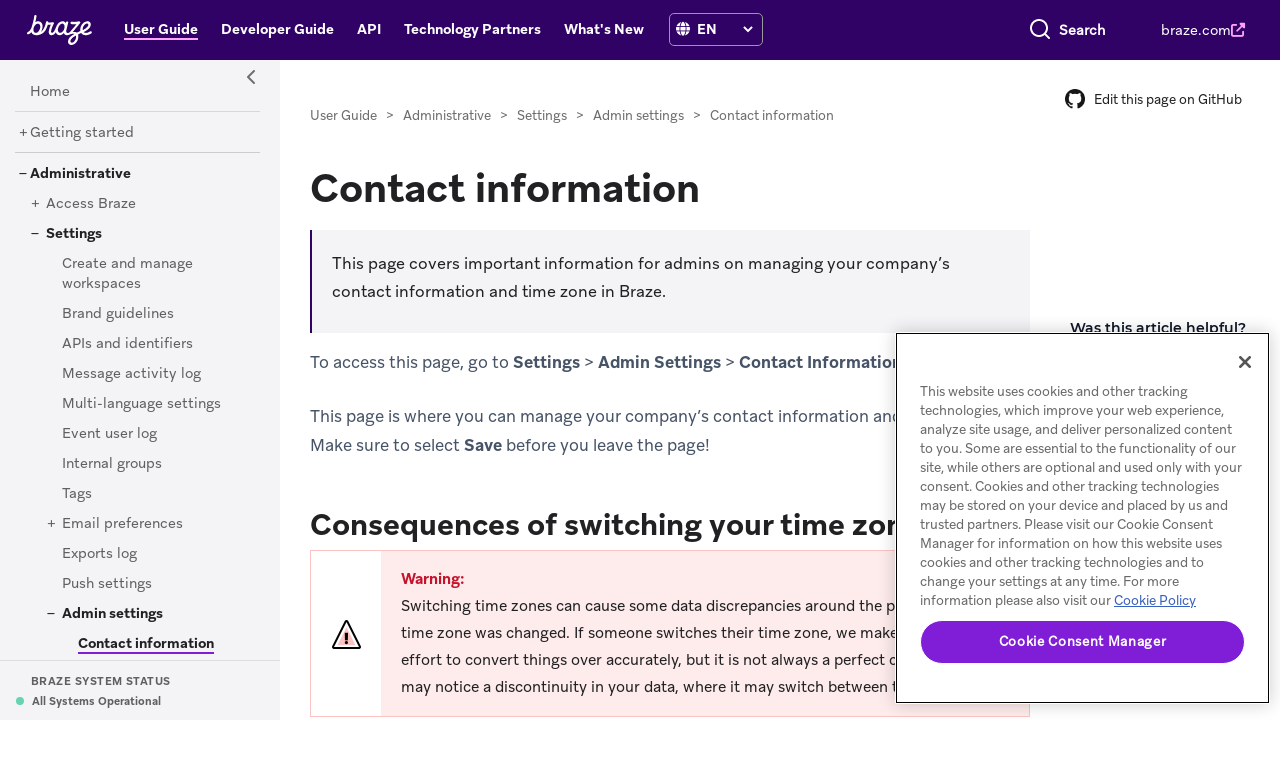

--- FILE ---
content_type: text/html; charset=utf-8
request_url: https://www.braze.com/docs/user_guide/administrative/app_settings/company_settings/contact_information
body_size: 33795
content:
<!DOCTYPE html>
<html lang="en">
<head>
  <title>Contact Information</title>
  <meta charset="utf-8">
  <meta http-equiv="X-UA-Compatible" content="IE=edge">
  <meta name="google-site-verification" content="kI0o3QRqDw5zhtd9W5umZTzLTDe6X1tp-gybtFg_7bQ" />
  <meta name="viewport" content="width=device-width, initial-scale=1">
   <meta name="google-site-verification" content="kI0o3QRqDw5zhtd9W5umZTzLTDe6X1tp-gybtFg_7bQ" />
  <link rel="icon" type="image/x-icon" href="/docs/assets/favicon.ico" sizes="160x160">

  <meta name="description" content="This reference article covers important information for admins on managing your company's contact information and time zone in Braze.">
  <link rel="canonical"  href="https://www.braze.com/docs/user_guide/administrative/app_settings/company_settings/contact_information/">

  <meta name="keywords" content="braze, docs, documentation, appboy, academy, user guide, administrative, app settings, company settings, contact information ">

  <script type="application/ld+json">
  {
      "@context": "https://schema.org",
      "@type": "WebSite",
      "url": "https://www.braze.com/docs",
      "potentialAction": {
        "@type": "SearchAction",
        "target": {
          "@type": "EntryPoint",
          "urlTemplate": "https://www.braze.com/docs/search/?query={search_term_string}"
        },
        "query-input": "required name=search_term_string"
      }
    }
  </script>

<link href="/docs/assets/css/bootstrap.css" rel="stylesheet" />
<link type="text/css" rel="stylesheet" href="//fast.fonts.net/cssapi/34a7ffbc-6962-4ab8-b4f5-9aa2b4258efc.css"/>

<link rel="stylesheet" href="https://fonts.googleapis.com/css?family=Roboto">

<!-- link rel="stylesheet" href="//use.fontawesome.com/releases/v5.1.0/css/all.css" integrity="sha384-lKuwvrZot6UHsBSfcMvOkWwlCMgc0TaWr+30HWe3a4ltaBwTZhyTEggF5tJv8tbt" crossorigin="anonymous" -->
<link href="/docs/assets/css/fontawesome.css" rel="stylesheet" />


<script type="text/javascript" src="/docs/assets/js/jquery-3.3.1.js"></script>
<script type="text/javascript" src="/docs/assets/js/bootstrap.js"></script>



<script>
  window.dataLayer = window.dataLayer || [];
  function gtag(){dataLayer.push(arguments);}
  // Set default consent for opt-in regions
  gtag('consent', 'default', {
    ad_storage: 'denied',
    analytics_storage: 'denied',
    functionality_storage: 'denied',
    personalization_storage: 'denied',
    security_storage: 'denied',
    ad_user_data: 'denied',
    ad_personalization: 'denied',
    region: ['DE','NO','BE','FI','PT','BG','JP','DK','LT','LU','HR','LV','FR','HU','SE','SI','MC','SK','MF','SM','GB','YT','IE','GF','EE','MQ','KR','MT','GP','IS','GR','IT','ES','AR','AT','RE','CY','AX','CZ','PL','LI','RO','NL'],
    wait_for_update: 500
  });
  // Set default consent for all other regions
  gtag('consent', 'default', {
    ad_storage: 'granted',
    analytics_storage: 'granted',
    functionality_storage: 'granted',
    personalization_storage: 'granted',
    security_storage: 'granted',
    ad_user_data: 'granted',
    ad_personalization: 'granted',
    wait_for_update: 500
  });
</script>



<script>(function(w,d,s,l,i){w[l]=w[l]||[];w[l].push({'gtm.start':
new Date().getTime(),event:'gtm.js'});var f=d.getElementsByTagName(s)[0],
j=d.createElement(s),dl=l!='dataLayer'?'&l='+l:'';j.async=true;j.src=
'https://www.googletagmanager.com/gtm.js?id='+i+dl;f.parentNode.insertBefore(j,f);
})(window,document,'script','dataLayer','GTM-W8DKT4D');</script>



<script type="text/javascript">
  +function(a,p,P,b,y){a.braze={};a.brazeQueue=[];for(var s="BrazeSdkMetadata DeviceProperties Card Card.prototype.dismissCard Card.prototype.removeAllSubscriptions Card.prototype.removeSubscription Card.prototype.subscribeToClickedEvent Card.prototype.subscribeToDismissedEvent Card.fromContentCardsJson ImageOnly CaptionedImage ClassicCard ControlCard ContentCards ContentCards.prototype.getUnviewedCardCount Feed Feed.prototype.getUnreadCardCount ControlMessage InAppMessage InAppMessage.SlideFrom InAppMessage.ClickAction InAppMessage.DismissType InAppMessage.OpenTarget InAppMessage.ImageStyle InAppMessage.Orientation InAppMessage.TextAlignment InAppMessage.CropType InAppMessage.prototype.closeMessage InAppMessage.prototype.removeAllSubscriptions InAppMessage.prototype.removeSubscription InAppMessage.prototype.subscribeToClickedEvent InAppMessage.prototype.subscribeToDismissedEvent InAppMessage.fromJson FullScreenMessage ModalMessage HtmlMessage SlideUpMessage User User.Genders User.NotificationSubscriptionTypes User.prototype.addAlias User.prototype.addToCustomAttributeArray User.prototype.addToSubscriptionGroup User.prototype.getUserId User.prototype.getUserId User.prototype.incrementCustomUserAttribute User.prototype.removeFromCustomAttributeArray User.prototype.removeFromSubscriptionGroup User.prototype.setCountry User.prototype.setCustomLocationAttribute User.prototype.setCustomUserAttribute User.prototype.setDateOfBirth User.prototype.setEmail User.prototype.setEmailNotificationSubscriptionType User.prototype.setFirstName User.prototype.setGender User.prototype.setHomeCity User.prototype.setLanguage User.prototype.setLastKnownLocation User.prototype.setLastName User.prototype.setPhoneNumber User.prototype.setPushNotificationSubscriptionType User.prototype.setLineId InAppMessageButton InAppMessageButton.prototype.removeAllSubscriptions InAppMessageButton.prototype.removeSubscription InAppMessageButton.prototype.subscribeToClickedEvent FeatureFlag FeatureFlag.prototype.getStringProperty FeatureFlag.prototype.getNumberProperty FeatureFlag.prototype.getBooleanProperty FeatureFlag.prototype.getImageProperty FeatureFlag.prototype.getJsonProperty FeatureFlag.prototype.getTimestampProperty Banner automaticallyShowInAppMessages destroyFeed hideContentCards showContentCards showFeed showInAppMessage deferInAppMessage toggleContentCards toggleFeed changeUser destroy getDeviceId getDeviceId initialize isPushBlocked isPushPermissionGranted isPushSupported logCardClick logCardDismissal logCardImpressions logContentCardImpressions logContentCardClick logCustomEvent logFeedDisplayed logInAppMessageButtonClick logInAppMessageClick logInAppMessageHtmlClick logInAppMessageImpression logPurchase openSession requestPushPermission removeAllSubscriptions removeSubscription requestContentCardsRefresh requestFeedRefresh refreshFeatureFlags requestImmediateDataFlush enableSDK isDisabled setLogger setSdkAuthenticationSignature addSdkMetadata disableSDK subscribeToContentCardsUpdates subscribeToFeedUpdates subscribeToInAppMessage subscribeToSdkAuthenticationFailures toggleLogging unregisterPush wipeData handleBrazeAction subscribeToFeatureFlagsUpdates getAllFeatureFlags logFeatureFlagImpression requestBannersRefresh insertBanner logBannerClick logBannerImpressions getAllBanners subscribeToBannersUpdates isInitialized".split(" "),i=0;i<s.length;i++){for(var m=s[i],k=a.braze,l=m.split("."),j=0;j<l.length-1;j++)k=k[l[j]];k[l[j]]=(new Function("return function "+m.replace(/\./g,"_")+"(){window.brazeQueue.push(arguments); return true}"))()}window.braze.getDeferredInAppMessage=function(){return new window.braze.InAppMessage};window.braze.getCachedContentCards=function(){return new window.braze.ContentCards};window.braze.getCachedFeed=function(){return new window.braze.Feed};window.braze.getUser=function(){return new window.braze.User};window.braze.getFeatureFlag=function(){return new window.braze.FeatureFlag};window.braze.getBanner=function(){return new window.braze.Banner};window.braze.newBannerFromJson=function(){return new window.braze.Banner};(y=p.createElement(P)).type='text/javascript';
    y.src='https://js.appboycdn.com/web-sdk/5.9/braze.min.js';
    y.async=1;(b=p.getElementsByTagName(P)[0]).parentNode.insertBefore(y,b)
  }(window,document,'script');
</script>

<script>  
(function(){

braze.initialize('c574d66e-2a74-4ef2-b2f0-ae004a66f682', {
  allowUserSuppliedJavascript: true,
  sessionTimeoutInSeconds: 300,
  baseUrl: 'sdk.iad-01.braze.com',
  doNotLoadFontAwesome: true,
  serviceWorkerLocation: '/docs/service-worker.js'
});
braze.subscribeToContentCardsUpdates(function(updates) {
  if (updates.cards.length > 0) {
    $('#cc_prompt').show();
  }
});

braze.automaticallyShowInAppMessages();

try {
  if (window.localStorage.getItem('braze_developer_data')) {
    const developerData = JSON.parse(window.localStorage.getItem('braze_developer_data'));
    if (developerData.id) {
      window.localStorage.setItem('braze_external_id', developerData.id);
      braze.changeUser(developerData.id);
      if (developerData.email) {
        braze.getUser().setEmail(developerData.email);
      }
      ['department', 'companyId', 'companyName', 'username', 'env', 'industry', 'locale', 'dashboard', 'appGroupId'].forEach(attribute => {
        if (developerData[attribute]) {
          braze.getUser().setCustomUserAttribute(attribute, developerData[attribute]);
        }
      });
    }
    window.localStorage.removeItem('braze_developer_data');
  }
} catch (e) {
  console.error('Error setting user ID:', e);
}


braze.openSession();
if (braze.getCachedContentCards()?.cards?.length > 0) {
  $('#cc_prompt').show();
} else {
  braze.requestContentCardsRefresh();
}

var [, base, ...paths] = window.location.pathname.split('/');
if (base === 'docs'){
  braze.logCustomEvent( 'docs_page', {
    url: window.location.href,
    section: paths.join('/'),
    hash: window.location.hash,
    anchor: window.location.hash.split('?')[0]
  });
  braze.requestImmediateDataFlush();
}

})();
</script>



<link type="text/css" rel="stylesheet" href="/docs/assets/css/swiper.css" />
<link type="text/css" rel="stylesheet" href="/docs/assets/css/algolia_theme.css"  /><link href='/docs/assets/global-fa3a06755ac7e4c1b8ab15593b766996.css' rel='stylesheet' type='text/css' /><script type="text/javascript">
  const page_collection = 'user_guide';
  const page_collection_title = 'User Guide';
  const page_collection_default_path = 'introduction/';
  const site_language = 'en';
  const site_i18n = {};
  
  site_i18n['next'] = 'NEXT';
  site_i18n['previous'] = 'PREVIOUS';
  site_i18n['popular_topic'] = 'Popular Topics';
  site_i18n['helpful_resources'] = 'Helpful Resources';
  site_i18n['braze_status'] = 'BRAZE SYSTEM STATUS';
  site_i18n['braze_status_check'] = 'Checking Braze Status';
  site_i18n['edit_github'] = 'Edit this page on GitHub';
  site_i18n['page_nav_title'] = 'On this page';
  site_i18n['helpful'] = 'HOW HELPFUL WAS THIS PAGE?';</script>


<script type="text/javascript" src="/docs/assets/js/clipboard.js"></script>
<script type='text/javascript' src='/docs/assets/js/jquery.mark.js' ></script>

<script src='/docs/assets/global-c7a7b5a55cbd1f3c912b30373dd42bd2.js' type='text/javascript'></script>

<script type='text/javascript' src='/docs/assets/js/swiper.js' ></script>

<script type='text/javascript' src='/docs/assets/js/algolia_search.js?1768951853' ></script>

<script src="/docs/assets/js/mermaid.js"></script>

<script type="text/javascript" src="/docs/assets/js/copy-heading-tag-links.js"></script>

<script type="text/javascript">

  const { autocomplete,getAlgoliaResults, createAutocomplete } = window['@algolia/autocomplete-js'];
  const { createAlgoliaInsightsPlugin } = window['@algolia/autocomplete-plugin-algolia-insights'];
  const searchClient = algoliasearch('1T770XQJ1A', 'ef2b60b317325b3227caabd0c9431d4b');
  insightsClient('init', {
    appId: '1T770XQJ1A',
    apiKey: 'ef2b60b317325b3227caabd0c9431d4b'
  });
  insightsClient('setUserToken', algolia_user);

  const algoliaInsightsPluginHeader = createAlgoliaInsightsPlugin({
    insightsClient,
    onItemsChange({ insights, insightsEvents }) {
      const events = insightsEvents.map((insightsEvent) => ({
        ...insightsEvent,
        eventName: 'Viewed from Header Search',
      }));
      insights.viewedObjectIDs(...events);
    },
    onSelect({ insights, insightsEvents }) {
      const events = insightsEvents.map((insightsEvent) => ({
        ...insightsEvent,
        eventName: 'Clicked from Header Search',
      }));
      insights.clickedObjectIDsAfterSearch(...events);
    },
  });

  const algoliaInsightsPluginMain = createAlgoliaInsightsPlugin({
    insightsClient,
    onItemsChange({ insights, insightsEvents }) {
      const events = insightsEvents.map((insightsEvent) => ({
        ...insightsEvent,
        eventName: 'Viewed from Home Search',
      }));
      insights.viewedObjectIDs(...events);
    },
    onSelect({ insights, insightsEvents }) {
      const events = insightsEvents.map((insightsEvent) => ({
        ...insightsEvent,
        eventName: 'Clicked from Home Search',
      }));
      insights.clickedObjectIDsAfterSearch(...events);
    },
  });
  const instant_search = instantsearch({
    indexName: 'DocSearch',
    searchClient,
  });

  var algolia_debug = false;
  var base_url = '/docs';

  var toc_minheaders = 2 ;
  var toc_headers = 'h2, h3';
  var algolia_doc_index = 'DocSearch';
  var algolia_learning_index = 'BrazeLearningCourses';
  var max_redirects = 10;

  var query_params = new URLSearchParams(window.location.search);
</script>

<!-- Adds LaTeX support -->
<script type="text/javascript" id="MathJax-script" async
  src="https://cdn.jsdelivr.net/npm/mathjax@3/es5/tex-svg.js">
</script>

<meta name="tool" content="" />
<meta name="platform" content="" />

<meta name="type" content="user guide" />
<meta name="category" content="administrative" />
<meta name="page_name" content="contact information" />
<meta name="channel" content="" />
</head>

<body data-spy="scroll" data-target="#toc" >
  
  <noscript><iframe src="https://www.googletagmanager.com/ns.html?id=GTM-W8DKT4D"
  height="0" width="0" style="display:none;visibility:hidden"></iframe></noscript>
  
<main>
<style>
  #onetrust-banner-sdk {
    left: auto !important; /* Override default left positioning */
    right: 0 !important;   /* Move to the bottom right */
    margin-right: 10px;    /* Optional spacing */
  }
</style>

<a class="skip-main" href="#content_start">Skip to content</a>


<!-- OneTrust Cookies Consent Notice start for braze.com -->
<script src="https://cdn.cookielaw.org/scripttemplates/otSDKStub.js" data-document-language="true" type="text/javascript" charset="UTF-8" data-domain-script="a4189af1-fcc1-4ec1-9f51-e3bc768c6650"></script>
<script type="text/javascript">
function OptanonWrapper() { }
</script>
<!-- OneTrust Cookies Consent Notice end for braze.com -->


<header id="header_nav" >

  <nav class="navbar navbar-expand-md  flex-column-md flex-md-row navbar-dark" aria-label="Header Navigation" title="Header Navigation">
    <div id="header_wrapper">
      <div id="nav_logo">
           <a id="logo" href="/docs/"><img src="/docs/assets/img/logos/braze-logo-white.svg" alt="Braze"></a>
            <a id="icon_logo" href="/docs/"><img src="/docs/assets/img/logos/braze-logo-monogram-purple.svg" alt="Braze"></a>

      </div>
    <div class="navbarCollapse d-none d-md-block" id="header_navbar" >
      <ul class="navbar-nav" id="header_menu"><li class="nav-item active">
                  <a class="nav-link" href="/docs/user_guide/introduction/"><div>User Guide</div></a>
              </li><li class="nav-item ">
                  <a class="nav-link" href="/docs/developer_guide/home/"><div>Developer Guide</div></a>
              </li><li class="nav-item ">
                  <a class="nav-link" href="/docs/api/home/"><div>API</div></a>
              </li><li class="nav-item ">
                  <a class="nav-link" href="/docs/partners/home/"><div>Technology Partners</div></a>
              </li><li class="nav-item ">
                  <a class="nav-link" href="/docs/releases/home/"><div>What's New</div></a>
              </li><li>
					<ul id="braze_header_lang">
						<li class="nav-item nav-item-lang-li">
							<div id="nav-item-lang">
							<label for="lang_select"><i class="fa-solid fa-globe">&#8205;</i>
							</label>
							<select class="lang-select" id="lang_select" aria-label="language select">
                <option value="en">EN</option>
                <option value="de">DE</option>
                <option value="es">ES</option>
                <option value="fr">FR</option>
                <option value="ja">JA</option>
                <option value="ko">KO</option>
                <option value="pt-br">PT-BR</option>
  						</select>
							</div>
						</li>
					</ul>
				</li>
      </ul>
    </div><div class="navbarCollapse d-md-none" id="dropdown_navbar">
      <div id="dropdown_navbar_lang">
        <label for="lang_select"><i class="fa-solid fa-globe">&#8205;</i>
        </label>
        <select class="lang-select" id="lang_select_responsive" aria-label="language select">
          <option value="en">EN</option>
          <option value="de">DE</option>
          <option value="es">ES</option>
          <option value="fr">FR</option>
          <option value="ja">JA</option>
          <option value="ko">KO</option>
          <option value="pt-br">PT-BR</option>
        </select>
      </div>
      <ul class="navbar-nav " id="dropdown_menu">
        <li class="nav-item dropdown">

          <a class="nav-link dropdown-toggle" href="#" id="nav_responsive_dropdown" role="button" data-toggle="dropdown" aria-haspopup="true" aria-expanded="false">
             <div>User Guide</div>
             <svg xmlns="http://www.w3.org/2000/svg" width="12" height="12" viewBox="0 0 12 12" fill="none">
  <path d="M4.5 9L7.5 6L4.5 3" stroke="#FDA4FB" stroke-width="2" stroke-linecap="round" stroke-linejoin="round"/>
</svg>
           </a>
           <div class="dropdown-menu" aria-labelledby="nav_responsive_dropdown"><a class="dropdown-item " href="/docs/"><div>Home</div></a><a class="dropdown-item active" href="/docs/user_guide/introduction/"><div>User Guide</div></a><a class="dropdown-item " href="/docs/developer_guide/home/"><div>Developer Guide</div></a><a class="dropdown-item " href="/docs/api/home/"><div>API</div></a><a class="dropdown-item " href="/docs/partners/home/"><div>Technology Partners</div></a><a class="dropdown-item " href="/docs/releases/home/"><div>What's New</div></a><hr />
                 <a class="dropdown-item" target="_blank" href="https://www.braze.com"><div>braze.com</div><i class="fa-solid fa-up-right-from-square"></i></a>
           </div>
         </li>
      </ul>
    </div>
    </div>
    <div id="navbar-search">
       <script src="/docs/assets/js/su_header_search.js?1768951853" ></script>
<script type="text/javascript" src="https://d1qc2gcokjmuap.cloudfront.net/217433e2c4c2797776e373f19d94feff/search-clients/63590d8d-65fd-11f0-ada3-0242ac120007/an.js"></script>
<script type="text/javascript" src="https://d1qc2gcokjmuap.cloudfront.net/217433e2c4c2797776e373f19d94feff/search-clients/63590d8d-65fd-11f0-ada3-0242ac120007/searchbox.js"></script>
<link rel="stylesheet" href="https://d1qc2gcokjmuap.cloudfront.net/217433e2c4c2797776e373f19d94feff/search-clients/63590d8d-65fd-11f0-ada3-0242ac120007/searchbox.css">
<div id="auto">
    <div ng-controller="SearchautoController">
      <div bind-html-compile="autocompleteHtml"></div>
    </div>
</div>



    <div class="navbar-nav" id="site-link"><a class="nav-link" href="https://braze.com"><div>braze.com</div><i class="fa-solid fa-up-right-from-square"></i></a></div>
    </div>

      <button class="navbar-toggler collapsed" type="button" data-toggle="collapse" data-target="#nav_bar" aria-controls="nav_bar" aria-expanded="false" aria-label="Toggle navigation" id="header_toggle">
        <span class="burger burger-1"></span><span class="burger burger-2"></span><span class="burger burger-3"></span><span class="burger burger-4"></span>

      </button>
        
      
  </nav>
</header>


<div class="container-fluid" >
  <div class="row flex-xl-nowrap d-print-block ">
    
<!-- button id="sidebar_toggle" class="btn btn-info d-print-none" data-toggle="collapse" aria-expanded="true" href="#nav_bar" >
   <i class="fas"></i>
</button -->
<div class="col-sm-12 col-md-3 col-lg-3 col-xl-2 d-print-none collapse d-md-block" id="nav_bar"  >
  <div id="nav_col" class="  ">
  <button id="sidebar_toggle" class="btn btn-info d-print-none" href="#" aria-label="Side Navigation Toggle" title="Side Navigation Toggle">
   <i class="fas fa-chevron-left"></i>
</button><div id="nav_filter" class="flex-column flex-nowrap   ">
  <form id="filter-form"   >
    <div class="input-group">
      <input type="text" class="form-control has-clear " name="nav_filter_input" id="nav_filter_input" placeholder="Filter Topics..." aria-label="Filter" />
      <div class="input-group-append">
      <i id="filter-action" class="fa"></i>
      </div>

    </div>

  </form>
</div><nav class="bd-links navbar navbar-expand-lg navbar-light" id="left_navmenu" aria-label="Left Navigation" title="Left Navigation"><div id="filter-msg"  class="flex-column flex-nowrap d-none"></div><div class='nav flex-column flex-nowrap collapse  show' id='nav_top'  >
<div class='nav-item  ' id='parent_nav_introduction' data-parent='parent_nav_top'><div class='nav_reg'  data-parent='parent_nav_top'><div class='nav_block'> <a tabindex='-1' href='/docs/user_guide/introduction/' class='nav_link' data-parent='parent_nav_top' aria-label='Home'> <div class='nav_title'>Home</div></a></div></div>
</div>
<div class='nav-item  ' id='parent_nav_top_gettingstarted' data-parent='parent_nav_top'><div class='nav_url'  data-parent='parent_nav_top'><a tabindex='-1' href='#nav_top_gettingstarted' aria-label='Getting started' data-toggle='collapse' data-target='#nav_top_gettingstarted' class='nav_toggle '  aria-expanded='false' data-parent='parent_nav_top'><i class='fas'></i><div class='nav_block'> <a tabindex='-1' href='/docs/user_guide/getting_started/' class='nav_link' data-parent='parent_nav_top' aria-label='Getting started'> <div class='nav_title'>Getting started</div></a></div></div>
</div>
<div class='nav flex-column flex-nowrap collapse ' id='nav_top_gettingstarted'  >
<div class='nav-item  ' id='parent_nav_top_gettingstarted_overview' data-parent='parent_nav_top_gettingstarted'><div class='nav_reg'  data-parent='parent_nav_top_gettingstarted'><div class='nav_block'> <a tabindex='-1' href='/docs/user_guide/getting_started/overview/' class='nav_link' data-parent='parent_nav_top_gettingstarted' aria-label='Braze overview'> <div class='nav_title'>Braze overview</div></a></div></div>
</div>
<div class='nav-item  ' id='parent_nav_top_gettingstarted_userssegments' data-parent='parent_nav_top_gettingstarted'><div class='nav_reg'  data-parent='parent_nav_top_gettingstarted'><div class='nav_block'> <a tabindex='-1' href='/docs/user_guide/getting_started/users_segments/' class='nav_link' data-parent='parent_nav_top_gettingstarted' aria-label='Users and segments'> <div class='nav_title'>Users and segments</div></a></div></div>
</div>
<div class='nav-item  ' id='parent_nav_top_gettingstarted_campaignscanvases' data-parent='parent_nav_top_gettingstarted'><div class='nav_reg'  data-parent='parent_nav_top_gettingstarted'><div class='nav_block'> <a tabindex='-1' href='/docs/user_guide/getting_started/campaigns_canvases/' class='nav_link' data-parent='parent_nav_top_gettingstarted' aria-label='Campaigns and Canvases'> <div class='nav_title'>Campaigns and Canvases</div></a></div></div>
</div>
<div class='nav-item  ' id='parent_nav_top_gettingstarted_workspaces' data-parent='parent_nav_top_gettingstarted'><div class='nav_reg'  data-parent='parent_nav_top_gettingstarted'><div class='nav_block'> <a tabindex='-1' href='/docs/user_guide/getting_started/workspaces/' class='nav_link' data-parent='parent_nav_top_gettingstarted' aria-label='Workspaces'> <div class='nav_title'>Workspaces</div></a></div></div>
</div>
<div class='nav-item  ' id='parent_nav_top_gettingstarted_integration' data-parent='parent_nav_top_gettingstarted'><div class='nav_reg'  data-parent='parent_nav_top_gettingstarted'><div class='nav_block'> <a tabindex='-1' href='/docs/user_guide/getting_started/integration/' class='nav_link' data-parent='parent_nav_top_gettingstarted' aria-label='Integration'> <div class='nav_title'>Integration</div></a></div></div>
</div>
<div class='nav-item  ' id='parent_nav_top_gettingstarted_websdk' data-parent='parent_nav_top_gettingstarted'><div class='nav_reg'  data-parent='parent_nav_top_gettingstarted'><div class='nav_block'> <a tabindex='-1' href='/docs/user_guide/getting_started/web_sdk/' class='nav_link' data-parent='parent_nav_top_gettingstarted' aria-label='SDK overview'> <div class='nav_title'>SDK overview</div></a></div></div>
</div>
<div class='nav-item  ' id='parent_nav_top_gettingstarted_termstoknow' data-parent='parent_nav_top_gettingstarted'><div class='nav_reg'  data-parent='parent_nav_top_gettingstarted'><div class='nav_block'> <a tabindex='-1' href='/docs/user_guide/getting_started/terms_to_know/' class='nav_link' data-parent='parent_nav_top_gettingstarted' aria-label='Terms to know'> <div class='nav_title'>Terms to know</div></a></div></div>
</div>
<div class='nav-item  ' id='parent_nav_top_gettingstarted_brazepilot' data-parent='parent_nav_top_gettingstarted'><div class='nav_url'  data-parent='parent_nav_top_gettingstarted'><a tabindex='-1' href='#nav_top_gettingstarted_brazepilot' aria-label='Braze Pilot' data-toggle='collapse' data-target='#nav_top_gettingstarted_brazepilot' class='nav_toggle '  aria-expanded='false' data-parent='parent_nav_top_gettingstarted'><i class='fas'></i><div class='nav_block'> <a tabindex='-1' href='/docs/user_guide/getting_started/braze_pilot/' class='nav_link' data-parent='parent_nav_top_gettingstarted' aria-label='Braze Pilot'> <div class='nav_title'>Braze Pilot</div></a></div></div>
</div>
<div class='nav flex-column flex-nowrap collapse ' id='nav_top_gettingstarted_brazepilot'  >
<div class='nav-item  ' id='parent_nav_top_gettingstarted_brazepilot_gettingstarted' data-parent='parent_nav_top_gettingstarted_brazepilot'><div class='nav_reg'  data-parent='parent_nav_top_gettingstarted_brazepilot'><div class='nav_block'> <a tabindex='-1' href='/docs/user_guide/getting_started/braze_pilot/getting_started/' class='nav_link' data-parent='parent_nav_top_gettingstarted_brazepilot' aria-label='Getting started'> <div class='nav_title'>Getting started</div></a></div></div>
</div>
<div class='nav-item  ' id='parent_nav_top_gettingstarted_brazepilot_datadictionary' data-parent='parent_nav_top_gettingstarted_brazepilot'><div class='nav_reg'  data-parent='parent_nav_top_gettingstarted_brazepilot'><div class='nav_block'> <a tabindex='-1' href='/docs/user_guide/getting_started/braze_pilot/data_dictionary/' class='nav_link' data-parent='parent_nav_top_gettingstarted_brazepilot' aria-label='Data dictionary'> <div class='nav_title'>Data dictionary</div></a></div></div>
</div>
<div class='nav-item  ' id='parent_nav_top_gettingstarted_brazepilot_deeplinks' data-parent='parent_nav_top_gettingstarted_brazepilot'><div class='nav_reg'  data-parent='parent_nav_top_gettingstarted_brazepilot'><div class='nav_block'> <a tabindex='-1' href='/docs/user_guide/getting_started/braze_pilot/deep_links/' class='nav_link' data-parent='parent_nav_top_gettingstarted_brazepilot' aria-label='Navigation deep links'> <div class='nav_title'>Navigation deep links</div></a></div></div>
</div>
</div><div class='nav-item  ' id='parent_nav_top_gettingstarted_b2busecases' data-parent='parent_nav_top_gettingstarted'><div class='nav_url'  data-parent='parent_nav_top_gettingstarted'><a tabindex='-1' href='#nav_top_gettingstarted_b2busecases' aria-label='B2B use cases' data-toggle='collapse' data-target='#nav_top_gettingstarted_b2busecases' class='nav_toggle '  aria-expanded='false' data-parent='parent_nav_top_gettingstarted'><i class='fas'></i><div class='nav_block'> <a tabindex='-1' href='/docs/user_guide/getting_started/b2b_use_cases/' class='nav_link' data-parent='parent_nav_top_gettingstarted' aria-label='B2B use cases'> <div class='nav_title'>B2B use cases</div></a></div></div>
</div>
<div class='nav flex-column flex-nowrap collapse ' id='nav_top_gettingstarted_b2busecases'  >
<div class='nav-item  ' id='parent_nav_top_gettingstarted_b2busecases_b2bdatamodels' data-parent='parent_nav_top_gettingstarted_b2busecases'><div class='nav_reg'  data-parent='parent_nav_top_gettingstarted_b2busecases'><div class='nav_block'> <a tabindex='-1' href='/docs/user_guide/getting_started/b2b_use_cases/b2b_data_models/' class='nav_link' data-parent='parent_nav_top_gettingstarted_b2busecases' aria-label='Data models'> <div class='nav_title'>Data models</div></a></div></div>
</div>
<div class='nav-item  ' id='parent_nav_top_gettingstarted_b2busecases_leadscoring' data-parent='parent_nav_top_gettingstarted_b2busecases'><div class='nav_reg'  data-parent='parent_nav_top_gettingstarted_b2busecases'><div class='nav_block'> <a tabindex='-1' href='/docs/user_guide/getting_started/b2b_use_cases/lead_scoring/' class='nav_link' data-parent='parent_nav_top_gettingstarted_b2busecases' aria-label='Lead scoring'> <div class='nav_title'>Lead scoring</div></a></div></div>
</div>
<div class='nav-item  ' id='parent_nav_top_gettingstarted_b2busecases_accountbasedsegmentation' data-parent='parent_nav_top_gettingstarted_b2busecases'><div class='nav_reg'  data-parent='parent_nav_top_gettingstarted_b2busecases'><div class='nav_block'> <a tabindex='-1' href='/docs/user_guide/getting_started/b2b_use_cases/account_based_segmentation/' class='nav_link' data-parent='parent_nav_top_gettingstarted_b2busecases' aria-label='Account-based segmentation'> <div class='nav_title'>Account-based segmentation</div></a></div></div>
</div>
<div class='nav-item  ' id='parent_nav_top_gettingstarted_b2busecases_b2bsalesforcesalescloud' data-parent='parent_nav_top_gettingstarted_b2busecases'><div class='nav_reg'  data-parent='parent_nav_top_gettingstarted_b2busecases'><div class='nav_block'> <a tabindex='-1' href='/docs/user_guide/getting_started/b2b_use_cases/b2b_salesforce_sales_cloud/' class='nav_link' data-parent='parent_nav_top_gettingstarted_b2busecases' aria-label='Salesforce Sales Cloud'> <div class='nav_title'>Salesforce Sales Cloud</div></a></div></div>
</div>
</div></div><div class='nav-item    active_parent ' id='parent_nav_top_administrative' data-parent='parent_nav_top'><div class='nav_url'  data-parent='parent_nav_top'><a tabindex='-1' href='#nav_top_administrative' aria-label='Administrative' data-toggle='collapse' data-target='#nav_top_administrative' class='nav_toggle '  aria-expanded='true' data-parent='parent_nav_top'><i class='fas'></i><div class='nav_block'> <a tabindex='-1' href='/docs/user_guide/administrative/' class='nav_link' data-parent='parent_nav_top' aria-label='Administrative'> <div class='nav_title'>Administrative</div></a></div></div>
</div>
<div class='nav flex-column flex-nowrap collapse  show' id='nav_top_administrative'  >
<div class='nav-item  ' id='parent_nav_top_administrative_accessbraze' data-parent='parent_nav_top_administrative'><div class='nav_url'  data-parent='parent_nav_top_administrative'><a tabindex='-1' href='#nav_top_administrative_accessbraze' aria-label='Access Braze' data-toggle='collapse' data-target='#nav_top_administrative_accessbraze' class='nav_toggle '  aria-expanded='false' data-parent='parent_nav_top_administrative'><i class='fas'></i><div class='nav_block'> <a tabindex='-1' href='/docs/user_guide/administrative/access_braze/' class='nav_link' data-parent='parent_nav_top_administrative' aria-label='Access Braze'> <div class='nav_title'>Access Braze</div></a></div></div>
</div>
<div class='nav flex-column flex-nowrap collapse ' id='nav_top_administrative_accessbraze'  >
<div class='nav-item  ' id='parent_nav_top_administrative_accessbraze_accessingyouraccount' data-parent='parent_nav_top_administrative_accessbraze'><div class='nav_reg'  data-parent='parent_nav_top_administrative_accessbraze'><div class='nav_block'> <a tabindex='-1' href='/docs/user_guide/administrative/access_braze/accessing_your_account/' class='nav_link' data-parent='parent_nav_top_administrative_accessbraze' aria-label='Access your account'> <div class='nav_title'>Access your account</div></a></div></div>
</div>
<div class='nav-item  ' id='parent_nav_top_administrative_accessbraze_brazedashboard' data-parent='parent_nav_top_administrative_accessbraze'><div class='nav_reg'  data-parent='parent_nav_top_administrative_accessbraze'><div class='nav_block'> <a tabindex='-1' href='/docs/user_guide/administrative/access_braze/braze_dashboard/' class='nav_link' data-parent='parent_nav_top_administrative_accessbraze' aria-label='The dashboard'> <div class='nav_title'>The dashboard</div></a></div></div>
</div>
<div class='nav-item  ' id='parent_nav_top_administrative_accessbraze_sdkendpoints' data-parent='parent_nav_top_administrative_accessbraze'><div class='nav_reg'  data-parent='parent_nav_top_administrative_accessbraze'><div class='nav_block'> <a tabindex='-1' href='/docs/user_guide/administrative/access_braze/sdk_endpoints/' class='nav_link' data-parent='parent_nav_top_administrative_accessbraze' aria-label='API and SDK endpoints'> <div class='nav_title'>API and SDK endpoints</div></a></div></div>
</div>
<div class='nav-item  ' id='parent_nav_top_administrative_accessbraze_language' data-parent='parent_nav_top_administrative_accessbraze'><div class='nav_reg'  data-parent='parent_nav_top_administrative_accessbraze'><div class='nav_block'> <a tabindex='-1' href='/docs/user_guide/administrative/access_braze/language/' class='nav_link' data-parent='parent_nav_top_administrative_accessbraze' aria-label='Language settings'> <div class='nav_title'>Language settings</div></a></div></div>
</div>
<div class='nav-item  ' id='parent_nav_top_administrative_accessbraze_singlesignon' data-parent='parent_nav_top_administrative_accessbraze'><div class='nav_url'  data-parent='parent_nav_top_administrative_accessbraze'><a tabindex='-1' href='#nav_top_administrative_accessbraze_singlesignon' aria-label='SAML & single sign-on' data-toggle='collapse' data-target='#nav_top_administrative_accessbraze_singlesignon' class='nav_toggle '  aria-expanded='false' data-parent='parent_nav_top_administrative_accessbraze'><i class='fas'></i><div class='nav_block'> <a tabindex='-1' href='/docs/user_guide/administrative/access_braze/single_sign_on/' class='nav_link' data-parent='parent_nav_top_administrative_accessbraze' aria-label='SAML & single sign-on'> <div class='nav_title'>SAML & single sign-on</div></a></div></div>
</div>
<div class='nav flex-column flex-nowrap collapse ' id='nav_top_administrative_accessbraze_singlesignon'  >
<div class='nav-item  ' id='parent_nav_top_administrative_accessbraze_singlesignon_setup' data-parent='parent_nav_top_administrative_accessbraze_singlesignon'><div class='nav_reg'  data-parent='parent_nav_top_administrative_accessbraze_singlesignon'><div class='nav_block'> <a tabindex='-1' href='/docs/user_guide/administrative/access_braze/single_sign_on/set_up/' class='nav_link' data-parent='parent_nav_top_administrative_accessbraze_singlesignon' aria-label='SAML SSO setup'> <div class='nav_title'>SAML SSO setup</div></a></div></div>
</div>
<div class='nav-item  ' id='parent_nav_top_administrative_accessbraze_singlesignon_samljit' data-parent='parent_nav_top_administrative_accessbraze_singlesignon'><div class='nav_reg'  data-parent='parent_nav_top_administrative_accessbraze_singlesignon'><div class='nav_block'> <a tabindex='-1' href='/docs/user_guide/administrative/access_braze/single_sign_on/saml_jit/' class='nav_link' data-parent='parent_nav_top_administrative_accessbraze_singlesignon' aria-label='SAML Just-in-Time provisioning'> <div class='nav_title'>SAML Just-in-Time provisioning</div></a></div></div>
</div>
<div class='nav-item  ' id='parent_nav_top_administrative_accessbraze_singlesignon_entra' data-parent='parent_nav_top_administrative_accessbraze_singlesignon'><div class='nav_reg'  data-parent='parent_nav_top_administrative_accessbraze_singlesignon'><div class='nav_block'> <a tabindex='-1' href='/docs/user_guide/administrative/access_braze/single_sign_on/entra/' class='nav_link' data-parent='parent_nav_top_administrative_accessbraze_singlesignon' aria-label='Microsoft Entra SSO'> <div class='nav_title'>Microsoft Entra SSO</div></a></div></div>
</div>
<div class='nav-item  ' id='parent_nav_top_administrative_accessbraze_singlesignon_okta' data-parent='parent_nav_top_administrative_accessbraze_singlesignon'><div class='nav_reg'  data-parent='parent_nav_top_administrative_accessbraze_singlesignon'><div class='nav_block'> <a tabindex='-1' href='/docs/user_guide/administrative/access_braze/single_sign_on/okta/' class='nav_link' data-parent='parent_nav_top_administrative_accessbraze_singlesignon' aria-label='Okta'> <div class='nav_title'>Okta</div></a></div></div>
</div>
<div class='nav-item  ' id='parent_nav_top_administrative_accessbraze_singlesignon_onelogin' data-parent='parent_nav_top_administrative_accessbraze_singlesignon'><div class='nav_reg'  data-parent='parent_nav_top_administrative_accessbraze_singlesignon'><div class='nav_block'> <a tabindex='-1' href='/docs/user_guide/administrative/access_braze/single_sign_on/onelogin/' class='nav_link' data-parent='parent_nav_top_administrative_accessbraze_singlesignon' aria-label='OneLogin'> <div class='nav_title'>OneLogin</div></a></div></div>
</div>
</div><div class='nav-item  ' id='parent_nav_top_administrative_accessbraze_portal' data-parent='parent_nav_top_administrative_accessbraze'><div class='nav_reg'  data-parent='parent_nav_top_administrative_accessbraze'><div class='nav_block'> <a tabindex='-1' href='/docs/user_guide/administrative/access_braze/portal/' class='nav_link' data-parent='parent_nav_top_administrative_accessbraze' aria-label='Product portal'> <div class='nav_title'>Product portal</div></a></div></div>
</div>
<div class='nav-item  ' id='parent_nav_top_administrative_accessbraze_troubleshooting' data-parent='parent_nav_top_administrative_accessbraze'><div class='nav_reg'  data-parent='parent_nav_top_administrative_accessbraze'><div class='nav_block'> <a tabindex='-1' href='/docs/user_guide/administrative/access_braze/troubleshooting/' class='nav_link' data-parent='parent_nav_top_administrative_accessbraze' aria-label='Troubleshooting'> <div class='nav_title'>Troubleshooting</div></a></div></div>
</div>
<div class='nav-item  ' id='parent_nav_top_administrative_accessbraze_support' data-parent='parent_nav_top_administrative_accessbraze'><div class='nav_reg'  data-parent='parent_nav_top_administrative_accessbraze'><div class='nav_block'> <a tabindex='-1' href='/docs/user_guide/administrative/access_braze/support/' class='nav_link' data-parent='parent_nav_top_administrative_accessbraze' aria-label='Braze support'> <div class='nav_title'>Braze support</div></a></div></div>
</div>
</div><div class='nav-item    active_parent ' id='parent_nav_top_administrative_appsettings' data-parent='parent_nav_top_administrative'><div class='nav_url'  data-parent='parent_nav_top_administrative'><a tabindex='-1' href='#nav_top_administrative_appsettings' aria-label='Settings' data-toggle='collapse' data-target='#nav_top_administrative_appsettings' class='nav_toggle '  aria-expanded='true' data-parent='parent_nav_top_administrative'><i class='fas'></i><div class='nav_block'> <a tabindex='-1' href='/docs/user_guide/administrative/app_settings/' class='nav_link' data-parent='parent_nav_top_administrative' aria-label='Settings'> <div class='nav_title'>Settings</div></a></div></div>
</div>
<div class='nav flex-column flex-nowrap collapse  show' id='nav_top_administrative_appsettings'  >
<div class='nav-item  ' id='parent_nav_top_administrative_appsettings_workspaces' data-parent='parent_nav_top_administrative_appsettings'><div class='nav_reg'  data-parent='parent_nav_top_administrative_appsettings'><div class='nav_block'> <a tabindex='-1' href='/docs/user_guide/administrative/app_settings/workspaces/' class='nav_link' data-parent='parent_nav_top_administrative_appsettings' aria-label='Create and manage workspaces'> <div class='nav_title'>Create and manage workspaces</div></a></div></div>
</div>
<div class='nav-item  ' id='parent_nav_top_administrative_appsettings_brandguidelines' data-parent='parent_nav_top_administrative_appsettings'><div class='nav_reg'  data-parent='parent_nav_top_administrative_appsettings'><div class='nav_block'> <a tabindex='-1' href='/docs/user_guide/administrative/app_settings/brand_guidelines/' class='nav_link' data-parent='parent_nav_top_administrative_appsettings' aria-label='Brand guidelines'> <div class='nav_title'>Brand guidelines</div></a></div></div>
</div>
<div class='nav-item  ' id='parent_nav_top_administrative_appsettings_apisettingstab' data-parent='parent_nav_top_administrative_appsettings'><div class='nav_reg'  data-parent='parent_nav_top_administrative_appsettings'><div class='nav_block'> <a tabindex='-1' href='/docs/user_guide/administrative/app_settings/api_settings_tab/' class='nav_link' data-parent='parent_nav_top_administrative_appsettings' aria-label='APIs and identifiers'> <div class='nav_title'>APIs and identifiers</div></a></div></div>
</div>
<div class='nav-item  ' id='parent_nav_top_administrative_appsettings_messageactivitylogtab' data-parent='parent_nav_top_administrative_appsettings'><div class='nav_reg'  data-parent='parent_nav_top_administrative_appsettings'><div class='nav_block'> <a tabindex='-1' href='/docs/user_guide/administrative/app_settings/message_activity_log_tab/' class='nav_link' data-parent='parent_nav_top_administrative_appsettings' aria-label='Message activity log'> <div class='nav_title'>Message activity log</div></a></div></div>
</div>
<div class='nav-item  ' id='parent_nav_top_administrative_appsettings_multilanguagesettings' data-parent='parent_nav_top_administrative_appsettings'><div class='nav_reg'  data-parent='parent_nav_top_administrative_appsettings'><div class='nav_block'> <a tabindex='-1' href='/docs/user_guide/administrative/app_settings/multi_language_settings/' class='nav_link' data-parent='parent_nav_top_administrative_appsettings' aria-label='Multi-language settings'> <div class='nav_title'>Multi-language settings</div></a></div></div>
</div>
<div class='nav-item  ' id='parent_nav_top_administrative_appsettings_eventuserlogtab' data-parent='parent_nav_top_administrative_appsettings'><div class='nav_reg'  data-parent='parent_nav_top_administrative_appsettings'><div class='nav_block'> <a tabindex='-1' href='/docs/user_guide/administrative/app_settings/event_user_log_tab/' class='nav_link' data-parent='parent_nav_top_administrative_appsettings' aria-label='Event user log'> <div class='nav_title'>Event user log</div></a></div></div>
</div>
<div class='nav-item  ' id='parent_nav_top_administrative_appsettings_internalgroupstab' data-parent='parent_nav_top_administrative_appsettings'><div class='nav_reg'  data-parent='parent_nav_top_administrative_appsettings'><div class='nav_block'> <a tabindex='-1' href='/docs/user_guide/administrative/app_settings/internal_groups_tab/' class='nav_link' data-parent='parent_nav_top_administrative_appsettings' aria-label='Internal groups'> <div class='nav_title'>Internal groups</div></a></div></div>
</div>
<div class='nav-item  ' id='parent_nav_top_administrative_appsettings_tags' data-parent='parent_nav_top_administrative_appsettings'><div class='nav_reg'  data-parent='parent_nav_top_administrative_appsettings'><div class='nav_block'> <a tabindex='-1' href='/docs/user_guide/administrative/app_settings/tags/' class='nav_link' data-parent='parent_nav_top_administrative_appsettings' aria-label='Tags'> <div class='nav_title'>Tags</div></a></div></div>
</div>
<div class='nav-item  ' id='parent_nav_top_administrative_appsettings_emailsettings' data-parent='parent_nav_top_administrative_appsettings'><div class='nav_url'  data-parent='parent_nav_top_administrative_appsettings'><a tabindex='-1' href='#nav_top_administrative_appsettings_emailsettings' aria-label='Email preferences' data-toggle='collapse' data-target='#nav_top_administrative_appsettings_emailsettings' class='nav_toggle '  aria-expanded='false' data-parent='parent_nav_top_administrative_appsettings'><i class='fas'></i><div class='nav_block'> <a tabindex='-1' href='/docs/user_guide/administrative/app_settings/email_settings/' class='nav_link' data-parent='parent_nav_top_administrative_appsettings' aria-label='Email preferences'> <div class='nav_title'>Email preferences</div></a></div></div>
</div>
<div class='nav flex-column flex-nowrap collapse ' id='nav_top_administrative_appsettings_emailsettings'  >
<div class='nav-item  ' id='parent_nav_top_administrative_appsettings_emailsettings_botfiltering' data-parent='parent_nav_top_administrative_appsettings_emailsettings'><div class='nav_reg'  data-parent='parent_nav_top_administrative_appsettings_emailsettings'><div class='nav_block'> <a tabindex='-1' href='/docs/user_guide/administrative/app_settings/email_settings/bot_filtering/' class='nav_link' data-parent='parent_nav_top_administrative_appsettings_emailsettings' aria-label='Bot filtering for emails'> <div class='nav_title'>Bot filtering for emails</div></a></div></div>
</div>
</div><div class='nav-item  ' id='parent_nav_top_administrative_appsettings_exportslog' data-parent='parent_nav_top_administrative_appsettings'><div class='nav_reg'  data-parent='parent_nav_top_administrative_appsettings'><div class='nav_block'> <a tabindex='-1' href='/docs/user_guide/administrative/app_settings/exports_log/' class='nav_link' data-parent='parent_nav_top_administrative_appsettings' aria-label='Exports log'> <div class='nav_title'>Exports log</div></a></div></div>
</div>
<div class='nav-item  ' id='parent_nav_top_administrative_appsettings_pushsettings' data-parent='parent_nav_top_administrative_appsettings'><div class='nav_reg'  data-parent='parent_nav_top_administrative_appsettings'><div class='nav_block'> <a tabindex='-1' href='/docs/user_guide/administrative/app_settings/push_settings/' class='nav_link' data-parent='parent_nav_top_administrative_appsettings' aria-label='Push settings'> <div class='nav_title'>Push settings</div></a></div></div>
</div>
<div class='nav-item    active_parent ' id='parent_nav_top_administrative_appsettings_companysettings' data-parent='parent_nav_top_administrative_appsettings'><div class='nav_url'  data-parent='parent_nav_top_administrative_appsettings'><a tabindex='-1' href='#nav_top_administrative_appsettings_companysettings' aria-label='Admin settings' data-toggle='collapse' data-target='#nav_top_administrative_appsettings_companysettings' class='nav_toggle '  aria-expanded='true' data-parent='parent_nav_top_administrative_appsettings'><i class='fas'></i><div class='nav_block'> <a tabindex='-1' href='/docs/user_guide/administrative/app_settings/company_settings/' class='nav_link' data-parent='parent_nav_top_administrative_appsettings' aria-label='Admin settings'> <div class='nav_title'>Admin settings</div></a></div></div>
</div>
<div class='nav flex-column flex-nowrap collapse  show' id='nav_top_administrative_appsettings_companysettings'  >
<div class='nav-item    active_parent   active ' id='parent_nav_top_administrative_appsettings_companysettings_contactinformation' data-parent='parent_nav_top_administrative_appsettings_companysettings'><div class='nav_reg'  data-parent='parent_nav_top_administrative_appsettings_companysettings'><div class='nav_block'> <div class='nav_title'  data-parent='parent_nav_top_administrative_appsettings_companysettings'>Contact information </div></div></div>
</div>
<div class='nav-item  ' id='parent_nav_top_administrative_appsettings_companysettings_notificationpreferences' data-parent='parent_nav_top_administrative_appsettings_companysettings'><div class='nav_reg'  data-parent='parent_nav_top_administrative_appsettings_companysettings'><div class='nav_block'> <a tabindex='-1' href='/docs/user_guide/administrative/app_settings/company_settings/notification_preferences/' class='nav_link' data-parent='parent_nav_top_administrative_appsettings_companysettings' aria-label='Notification preferences'> <div class='nav_title'>Notification preferences</div></a></div></div>
</div>
<div class='nav-item  ' id='parent_nav_top_administrative_appsettings_companysettings_securitysettings' data-parent='parent_nav_top_administrative_appsettings_companysettings'><div class='nav_url'  data-parent='parent_nav_top_administrative_appsettings_companysettings'><a tabindex='-1' href='#nav_top_administrative_appsettings_companysettings_securitysettings' aria-label='Security settings' data-toggle='collapse' data-target='#nav_top_administrative_appsettings_companysettings_securitysettings' class='nav_toggle '  aria-expanded='false' data-parent='parent_nav_top_administrative_appsettings_companysettings'><i class='fas'></i><div class='nav_block'> <a tabindex='-1' href='/docs/user_guide/administrative/app_settings/company_settings/security_settings/' class='nav_link' data-parent='parent_nav_top_administrative_appsettings_companysettings' aria-label='Security settings'> <div class='nav_title'>Security settings</div></a></div></div>
</div>
<div class='nav flex-column flex-nowrap collapse ' id='nav_top_administrative_appsettings_companysettings_securitysettings'  >
<div class='nav-item  ' id='parent_nav_top_administrative_appsettings_companysettings_securitysettings_securityexports3' data-parent='parent_nav_top_administrative_appsettings_companysettings_securitysettings'><div class='nav_reg'  data-parent='parent_nav_top_administrative_appsettings_companysettings_securitysettings'><div class='nav_block'> <a tabindex='-1' href='/docs/user_guide/administrative/app_settings/company_settings/security_settings/security_export_s3/' class='nav_link' data-parent='parent_nav_top_administrative_appsettings_companysettings_securitysettings' aria-label='Security events export with S3'> <div class='nav_title'>Security events export with S3</div></a></div></div>
</div>
</div><div class='nav-item  ' id='parent_nav_top_administrative_appsettings_companysettings_automateduserprovisioning' data-parent='parent_nav_top_administrative_appsettings_companysettings'><div class='nav_reg'  data-parent='parent_nav_top_administrative_appsettings_companysettings'><div class='nav_block'> <a tabindex='-1' href='/docs/user_guide/administrative/app_settings/company_settings/automated_user_provisioning/' class='nav_link' data-parent='parent_nav_top_administrative_appsettings_companysettings' aria-label='Automated user provisioning'> <div class='nav_title'>Automated user provisioning</div></a></div></div>
</div>
</div><div class='nav-item  ' id='parent_nav_top_administrative_appsettings_manageyourbrazeusers' data-parent='parent_nav_top_administrative_appsettings'><div class='nav_url'  data-parent='parent_nav_top_administrative_appsettings'><a tabindex='-1' href='#nav_top_administrative_appsettings_manageyourbrazeusers' aria-label='Braze users' data-toggle='collapse' data-target='#nav_top_administrative_appsettings_manageyourbrazeusers' class='nav_toggle '  aria-expanded='false' data-parent='parent_nav_top_administrative_appsettings'><i class='fas'></i><div class='nav_block'> <a tabindex='-1' href='/docs/user_guide/administrative/app_settings/manage_your_braze_users/' class='nav_link' data-parent='parent_nav_top_administrative_appsettings' aria-label='Braze users'> <div class='nav_title'>Braze users</div></a></div></div>
</div>
<div class='nav flex-column flex-nowrap collapse ' id='nav_top_administrative_appsettings_manageyourbrazeusers'  >
<div class='nav-item  ' id='parent_nav_top_administrative_appsettings_manageyourbrazeusers_userpermissions' data-parent='parent_nav_top_administrative_appsettings_manageyourbrazeusers'><div class='nav_reg'  data-parent='parent_nav_top_administrative_appsettings_manageyourbrazeusers'><div class='nav_block'> <a tabindex='-1' href='/docs/user_guide/administrative/app_settings/manage_your_braze_users/user_permissions/' class='nav_link' data-parent='parent_nav_top_administrative_appsettings_manageyourbrazeusers' aria-label='Permissions'> <div class='nav_title'>Permissions</div></a></div></div>
</div>
<div class='nav-item  ' id='parent_nav_top_administrative_appsettings_manageyourbrazeusers_teams' data-parent='parent_nav_top_administrative_appsettings_manageyourbrazeusers'><div class='nav_reg'  data-parent='parent_nav_top_administrative_appsettings_manageyourbrazeusers'><div class='nav_block'> <a tabindex='-1' href='/docs/user_guide/administrative/app_settings/manage_your_braze_users/teams/' class='nav_link' data-parent='parent_nav_top_administrative_appsettings_manageyourbrazeusers' aria-label='Teams'> <div class='nav_title'>Teams</div></a></div></div>
</div>
</div><div class='nav-item  ' id='parent_nav_top_administrative_appsettings_subscriptionandusage' data-parent='parent_nav_top_administrative_appsettings'><div class='nav_reg'  data-parent='parent_nav_top_administrative_appsettings'><div class='nav_block'> <a tabindex='-1' href='/docs/user_guide/administrative/app_settings/subscription_and_usage/' class='nav_link' data-parent='parent_nav_top_administrative_appsettings' aria-label='Billing'> <div class='nav_title'>Billing</div></a></div></div>
</div>
</div><div class='nav-item  ' id='parent_nav_top_administrative_privacy' data-parent='parent_nav_top_administrative'><div class='nav_url'  data-parent='parent_nav_top_administrative'><a tabindex='-1' href='#nav_top_administrative_privacy' aria-label='Privacy' data-toggle='collapse' data-target='#nav_top_administrative_privacy' class='nav_toggle '  aria-expanded='false' data-parent='parent_nav_top_administrative'><i class='fas'></i><div class='nav_block'> <a tabindex='-1' href='/docs/user_guide/administrative/privacy/' class='nav_link' data-parent='parent_nav_top_administrative' aria-label='Privacy'> <div class='nav_title'>Privacy</div></a></div></div>
</div>
<div class='nav flex-column flex-nowrap collapse ' id='nav_top_administrative_privacy'  >
<div class='nav-item  ' id='parent_nav_top_administrative_privacy_spamregulations' data-parent='parent_nav_top_administrative_privacy'><div class='nav_reg'  data-parent='parent_nav_top_administrative_privacy'><div class='nav_block'> <a tabindex='-1' href='/docs/user_guide/administrative/privacy/spam_regulations/' class='nav_link' data-parent='parent_nav_top_administrative_privacy' aria-label='Spam regulations'> <div class='nav_title'>Spam regulations</div></a></div></div>
</div>
<div class='nav-item  ' id='parent_nav_top_administrative_privacy_managingconsent' data-parent='parent_nav_top_administrative_privacy'><div class='nav_reg'  data-parent='parent_nav_top_administrative_privacy'><div class='nav_block'> <a tabindex='-1' href='/docs/user_guide/administrative/privacy/managing_consent/' class='nav_link' data-parent='parent_nav_top_administrative_privacy' aria-label='Manage consent'> <div class='nav_title'>Manage consent</div></a></div></div>
</div>
</div></div><div class='nav-item  ' id='parent_nav_top_analytics' data-parent='parent_nav_top'><div class='nav_url'  data-parent='parent_nav_top'><a tabindex='-1' href='#nav_top_analytics' aria-label='Analytics' data-toggle='collapse' data-target='#nav_top_analytics' class='nav_toggle '  aria-expanded='false' data-parent='parent_nav_top'><i class='fas'></i><div class='nav_block'> <a tabindex='-1' href='/docs/user_guide/analytics/' class='nav_link' data-parent='parent_nav_top' aria-label='Analytics'> <div class='nav_title'>Analytics</div></a></div></div>
</div>
<div class='nav flex-column flex-nowrap collapse ' id='nav_top_analytics'  >
<div class='nav-item  ' id='parent_nav_top_analytics_tracking' data-parent='parent_nav_top_analytics'><div class='nav_url'  data-parent='parent_nav_top_analytics'><a tabindex='-1' href='#nav_top_analytics_tracking' aria-label='Tracking' data-toggle='collapse' data-target='#nav_top_analytics_tracking' class='nav_toggle '  aria-expanded='false' data-parent='parent_nav_top_analytics'><i class='fas'></i><div class='nav_block'> <a tabindex='-1' href='/docs/user_guide/analytics/tracking/' class='nav_link' data-parent='parent_nav_top_analytics' aria-label='Tracking'> <div class='nav_title'>Tracking</div></a></div></div>
</div>
<div class='nav flex-column flex-nowrap collapse ' id='nav_top_analytics_tracking'  >
<div class='nav-item  ' id='parent_nav_top_analytics_tracking_emailtracking' data-parent='parent_nav_top_analytics_tracking'><div class='nav_reg'  data-parent='parent_nav_top_analytics_tracking'><div class='nav_block'> <a tabindex='-1' href='/docs/user_guide/analytics/tracking/email_tracking/' class='nav_link' data-parent='parent_nav_top_analytics_tracking' aria-label='Email open pixel and click tracking'> <div class='nav_title'>Email open pixel and click tracking</div></a></div></div>
</div>
<div class='nav-item  ' id='parent_nav_top_analytics_tracking_uninstalltracking' data-parent='parent_nav_top_analytics_tracking'><div class='nav_reg'  data-parent='parent_nav_top_analytics_tracking'><div class='nav_block'> <a tabindex='-1' href='/docs/user_guide/analytics/tracking/uninstall_tracking/' class='nav_link' data-parent='parent_nav_top_analytics_tracking' aria-label='Uninstall tracking'> <div class='nav_title'>Uninstall tracking</div></a></div></div>
</div>
<div class='nav-item  ' id='parent_nav_top_analytics_tracking_influencedopens' data-parent='parent_nav_top_analytics_tracking'><div class='nav_reg'  data-parent='parent_nav_top_analytics_tracking'><div class='nav_block'> <a tabindex='-1' href='/docs/user_guide/analytics/tracking/influenced_opens/' class='nav_link' data-parent='parent_nav_top_analytics_tracking' aria-label='Influenced opens'> <div class='nav_title'>Influenced opens</div></a></div></div>
</div>
<div class='nav-item  ' id='parent_nav_top_analytics_tracking_segmentanalyticstracking' data-parent='parent_nav_top_analytics_tracking'><div class='nav_reg'  data-parent='parent_nav_top_analytics_tracking'><div class='nav_block'> <a tabindex='-1' href='/docs/user_guide/analytics/tracking/segment_analytics_tracking/' class='nav_link' data-parent='parent_nav_top_analytics_tracking' aria-label='Segment analytics tracking'> <div class='nav_title'>Segment analytics tracking</div></a></div></div>
</div>
</div><div class='nav-item  ' id='parent_nav_top_analytics_dashboard' data-parent='parent_nav_top_analytics'><div class='nav_url'  data-parent='parent_nav_top_analytics'><a tabindex='-1' href='#nav_top_analytics_dashboard' aria-label='Your analytics dashboards' data-toggle='collapse' data-target='#nav_top_analytics_dashboard' class='nav_toggle '  aria-expanded='false' data-parent='parent_nav_top_analytics'><i class='fas'></i><div class='nav_block'> <a tabindex='-1' href='/docs/user_guide/analytics/dashboard/' class='nav_link' data-parent='parent_nav_top_analytics' aria-label='Your analytics dashboards'> <div class='nav_title'>Your analytics dashboards</div></a></div></div>
</div>
<div class='nav flex-column flex-nowrap collapse ' id='nav_top_analytics_dashboard'  >
<div class='nav-item  ' id='parent_nav_top_analytics_dashboard_homedashboard' data-parent='parent_nav_top_analytics_dashboard'><div class='nav_reg'  data-parent='parent_nav_top_analytics_dashboard'><div class='nav_block'> <a tabindex='-1' href='/docs/user_guide/analytics/dashboard/home_dashboard/' class='nav_link' data-parent='parent_nav_top_analytics_dashboard' aria-label='Home dashboard'> <div class='nav_title'>Home dashboard</div></a></div></div>
</div>
<div class='nav-item  ' id='parent_nav_top_analytics_dashboard_emailperformancedashboard' data-parent='parent_nav_top_analytics_dashboard'><div class='nav_reg'  data-parent='parent_nav_top_analytics_dashboard'><div class='nav_block'> <a tabindex='-1' href='/docs/user_guide/analytics/dashboard/email_performance_dashboard/' class='nav_link' data-parent='parent_nav_top_analytics_dashboard' aria-label='Channel performance dashboard'> <div class='nav_title'>Channel performance dashboard</div></a></div></div>
</div>
<div class='nav-item  ' id='parent_nav_top_analytics_dashboard_conversionsdashboard' data-parent='parent_nav_top_analytics_dashboard'><div class='nav_reg'  data-parent='parent_nav_top_analytics_dashboard'><div class='nav_block'> <a tabindex='-1' href='/docs/user_guide/analytics/dashboard/conversions_dashboard/' class='nav_link' data-parent='parent_nav_top_analytics_dashboard' aria-label='Conversions dashboard'> <div class='nav_title'>Conversions dashboard</div></a></div></div>
</div>
<div class='nav-item  ' id='parent_nav_top_analytics_dashboard_apiusagedashboard' data-parent='parent_nav_top_analytics_dashboard'><div class='nav_reg'  data-parent='parent_nav_top_analytics_dashboard'><div class='nav_block'> <a tabindex='-1' href='/docs/user_guide/analytics/dashboard/api_usage_dashboard/' class='nav_link' data-parent='parent_nav_top_analytics_dashboard' aria-label='API usage dashboard'> <div class='nav_title'>API usage dashboard</div></a></div></div>
</div>
<div class='nav-item  ' id='parent_nav_top_analytics_dashboard_apiusagealerts' data-parent='parent_nav_top_analytics_dashboard'><div class='nav_reg'  data-parent='parent_nav_top_analytics_dashboard'><div class='nav_block'> <a tabindex='-1' href='/docs/user_guide/analytics/dashboard/api_usage_alerts/' class='nav_link' data-parent='parent_nav_top_analytics_dashboard' aria-label='API usage alerts'> <div class='nav_title'>API usage alerts</div></a></div></div>
</div>
<div class='nav-item  ' id='parent_nav_top_analytics_dashboard_deliverabilitycenter' data-parent='parent_nav_top_analytics_dashboard'><div class='nav_reg'  data-parent='parent_nav_top_analytics_dashboard'><div class='nav_block'> <a tabindex='-1' href='/docs/user_guide/analytics/dashboard/deliverability_center/' class='nav_link' data-parent='parent_nav_top_analytics_dashboard' aria-label='Deliverability Center'> <div class='nav_title'>Deliverability Center</div></a></div></div>
</div>
<div class='nav-item  ' id='parent_nav_top_analytics_dashboard_ecommercerevenuedashboard' data-parent='parent_nav_top_analytics_dashboard'><div class='nav_reg'  data-parent='parent_nav_top_analytics_dashboard'><div class='nav_block'> <a tabindex='-1' href='/docs/user_guide/analytics/dashboard/ecommerce_revenue_dashboard/' class='nav_link' data-parent='parent_nav_top_analytics_dashboard' aria-label='eCommerce revenue dashboard'> <div class='nav_title'>eCommerce revenue dashboard</div></a></div></div>
</div>
</div><div class='nav-item  ' id='parent_nav_top_analytics_reporting' data-parent='parent_nav_top_analytics'><div class='nav_url'  data-parent='parent_nav_top_analytics'><a tabindex='-1' href='#nav_top_analytics_reporting' aria-label='Your reports' data-toggle='collapse' data-target='#nav_top_analytics_reporting' class='nav_toggle '  aria-expanded='false' data-parent='parent_nav_top_analytics'><i class='fas'></i><div class='nav_block'> <a tabindex='-1' href='/docs/user_guide/analytics/reporting/' class='nav_link' data-parent='parent_nav_top_analytics' aria-label='Your reports'> <div class='nav_title'>Your reports</div></a></div></div>
</div>
<div class='nav flex-column flex-nowrap collapse ' id='nav_top_analytics_reporting'  >
<div class='nav-item  ' id='parent_nav_top_analytics_reporting_reportmetrics' data-parent='parent_nav_top_analytics_reporting'><div class='nav_reg'  data-parent='parent_nav_top_analytics_reporting'><div class='nav_block'> <a tabindex='-1' href='/docs/user_guide/analytics/reporting/report_metrics/' class='nav_link' data-parent='parent_nav_top_analytics_reporting' aria-label='Report metrics glossary'> <div class='nav_title'>Report metrics glossary</div></a></div></div>
</div>
<div class='nav-item  ' id='parent_nav_top_analytics_reporting_configuringreporting' data-parent='parent_nav_top_analytics_reporting'><div class='nav_reg'  data-parent='parent_nav_top_analytics_reporting'><div class='nav_block'> <a tabindex='-1' href='/docs/user_guide/analytics/reporting/configuring_reporting/' class='nav_link' data-parent='parent_nav_top_analytics_reporting' aria-label='Configure reporting'> <div class='nav_title'>Configure reporting</div></a></div></div>
</div>
<div class='nav-item  ' id='parent_nav_top_analytics_reporting_databysegments' data-parent='parent_nav_top_analytics_reporting'><div class='nav_reg'  data-parent='parent_nav_top_analytics_reporting'><div class='nav_block'> <a tabindex='-1' href='/docs/user_guide/analytics/reporting/data_by_segments/' class='nav_link' data-parent='parent_nav_top_analytics_reporting' aria-label='Metrics by segments'> <div class='nav_title'>Metrics by segments</div></a></div></div>
</div>
<div class='nav-item  ' id='parent_nav_top_analytics_reporting_engagementreports' data-parent='parent_nav_top_analytics_reporting'><div class='nav_reg'  data-parent='parent_nav_top_analytics_reporting'><div class='nav_block'> <a tabindex='-1' href='/docs/user_guide/analytics/reporting/engagement_reports/' class='nav_link' data-parent='parent_nav_top_analytics_reporting' aria-label='Engagement reports'> <div class='nav_title'>Engagement reports</div></a></div></div>
</div>
<div class='nav-item  ' id='parent_nav_top_analytics_reporting_campaignanalytics' data-parent='parent_nav_top_analytics_reporting'><div class='nav_reg'  data-parent='parent_nav_top_analytics_reporting'><div class='nav_block'> <a tabindex='-1' href='/docs/user_guide/analytics/reporting/campaign_analytics/' class='nav_link' data-parent='parent_nav_top_analytics_reporting' aria-label='Campaign analytics'> <div class='nav_title'>Campaign analytics</div></a></div></div>
</div>
<div class='nav-item  ' id='parent_nav_top_analytics_reporting_canvasanalytics' data-parent='parent_nav_top_analytics_reporting'><div class='nav_reg'  data-parent='parent_nav_top_analytics_reporting'><div class='nav_block'> <a tabindex='-1' href='/docs/user_guide/analytics/reporting/canvas_analytics/' class='nav_link' data-parent='parent_nav_top_analytics_reporting' aria-label='Canvas analytics'> <div class='nav_title'>Canvas analytics</div></a></div></div>
</div>
<div class='nav-item  ' id='parent_nav_top_analytics_reporting_retentionreports' data-parent='parent_nav_top_analytics_reporting'><div class='nav_reg'  data-parent='parent_nav_top_analytics_reporting'><div class='nav_block'> <a tabindex='-1' href='/docs/user_guide/analytics/reporting/retention_reports/' class='nav_link' data-parent='parent_nav_top_analytics_reporting' aria-label='Retention reports'> <div class='nav_title'>Retention reports</div></a></div></div>
</div>
<div class='nav-item  ' id='parent_nav_top_analytics_reporting_funnelreports' data-parent='parent_nav_top_analytics_reporting'><div class='nav_reg'  data-parent='parent_nav_top_analytics_reporting'><div class='nav_block'> <a tabindex='-1' href='/docs/user_guide/analytics/reporting/funnel_reports/' class='nav_link' data-parent='parent_nav_top_analytics_reporting' aria-label='Funnel reports'> <div class='nav_title'>Funnel reports</div></a></div></div>
</div>
<div class='nav-item  ' id='parent_nav_top_analytics_reporting_dashboardbuilder' data-parent='parent_nav_top_analytics_reporting'><div class='nav_reg'  data-parent='parent_nav_top_analytics_reporting'><div class='nav_block'> <a tabindex='-1' href='/docs/user_guide/analytics/reporting/dashboard_builder/' class='nav_link' data-parent='parent_nav_top_analytics_reporting' aria-label='Dashboard Builder'> <div class='nav_title'>Dashboard Builder</div></a></div></div>
</div>
<div class='nav-item  ' id='parent_nav_top_analytics_reporting_reportbuilder' data-parent='parent_nav_top_analytics_reporting'><div class='nav_url'  data-parent='parent_nav_top_analytics_reporting'><a tabindex='-1' href='#nav_top_analytics_reporting_reportbuilder' aria-label='Report Builder' data-toggle='collapse' data-target='#nav_top_analytics_reporting_reportbuilder' class='nav_toggle '  aria-expanded='false' data-parent='parent_nav_top_analytics_reporting'><i class='fas'></i><div class='nav_block'> <a tabindex='-1' href='/docs/user_guide/analytics/reporting/report_builder/' class='nav_link' data-parent='parent_nav_top_analytics_reporting' aria-label='Report Builder'> <div class='nav_title'>Report Builder</div></a></div></div>
</div>
<div class='nav flex-column flex-nowrap collapse ' id='nav_top_analytics_reporting_reportbuilder'  >
<div class='nav-item  ' id='parent_nav_top_analytics_reporting_reportbuilder_reportbuilderlegacy' data-parent='parent_nav_top_analytics_reporting_reportbuilder'><div class='nav_reg'  data-parent='parent_nav_top_analytics_reporting_reportbuilder'><div class='nav_block'> <a tabindex='-1' href='/docs/user_guide/analytics/reporting/report_builder/report_builder_legacy/' class='nav_link' data-parent='parent_nav_top_analytics_reporting_reportbuilder' aria-label='Report Builder (legacy)'> <div class='nav_title'>Report Builder (legacy)</div></a></div></div>
</div>
</div><div class='nav-item  ' id='parent_nav_top_analytics_reporting_globalcontrolgroupreporting' data-parent='parent_nav_top_analytics_reporting'><div class='nav_reg'  data-parent='parent_nav_top_analytics_reporting'><div class='nav_block'> <a tabindex='-1' href='/docs/user_guide/analytics/reporting/global_control_group_reporting/' class='nav_link' data-parent='parent_nav_top_analytics_reporting' aria-label='Global control group'> <div class='nav_title'>Global control group</div></a></div></div>
</div>
<div class='nav-item  ' id='parent_nav_top_analytics_reporting_revenuereport' data-parent='parent_nav_top_analytics_reporting'><div class='nav_reg'  data-parent='parent_nav_top_analytics_reporting'><div class='nav_block'> <a tabindex='-1' href='/docs/user_guide/analytics/reporting/revenue_report/' class='nav_link' data-parent='parent_nav_top_analytics_reporting' aria-label='Revenue report'> <div class='nav_title'>Revenue report</div></a></div></div>
</div>
</div><div class='nav-item  ' id='parent_nav_top_analytics_querybuilder' data-parent='parent_nav_top_analytics'><div class='nav_url'  data-parent='parent_nav_top_analytics'><a tabindex='-1' href='#nav_top_analytics_querybuilder' aria-label='Query Builder' data-toggle='collapse' data-target='#nav_top_analytics_querybuilder' class='nav_toggle '  aria-expanded='false' data-parent='parent_nav_top_analytics'><i class='fas'></i><div class='nav_block'> <a tabindex='-1' href='/docs/user_guide/analytics/query_builder/' class='nav_link' data-parent='parent_nav_top_analytics' aria-label='Query Builder'> <div class='nav_title'>Query Builder</div></a></div></div>
</div>
<div class='nav flex-column flex-nowrap collapse ' id='nav_top_analytics_querybuilder'  >
<div class='nav-item  ' id='parent_nav_top_analytics_querybuilder_buildingqueries' data-parent='parent_nav_top_analytics_querybuilder'><div class='nav_reg'  data-parent='parent_nav_top_analytics_querybuilder'><div class='nav_block'> <a tabindex='-1' href='/docs/user_guide/analytics/query_builder/building_queries/' class='nav_link' data-parent='parent_nav_top_analytics_querybuilder' aria-label='Build queries'> <div class='nav_title'>Build queries</div></a></div></div>
</div>
<div class='nav-item  ' id='parent_nav_top_analytics_querybuilder_querytemplates' data-parent='parent_nav_top_analytics_querybuilder'><div class='nav_reg'  data-parent='parent_nav_top_analytics_querybuilder'><div class='nav_block'> <a tabindex='-1' href='/docs/user_guide/analytics/query_builder/query_templates/' class='nav_link' data-parent='parent_nav_top_analytics_querybuilder' aria-label='Query templates'> <div class='nav_title'>Query templates</div></a></div></div>
</div>
<div class='nav-item  ' id='parent_nav_top_analytics_querybuilder_sqlvariables' data-parent='parent_nav_top_analytics_querybuilder'><div class='nav_reg'  data-parent='parent_nav_top_analytics_querybuilder'><div class='nav_block'> <a tabindex='-1' href='/docs/user_guide/analytics/query_builder/sql_variables/' class='nav_link' data-parent='parent_nav_top_analytics_querybuilder' aria-label='SQL variables'> <div class='nav_title'>SQL variables</div></a></div></div>
</div>
</div></div><div class='nav-item  ' id='parent_nav_top_data' data-parent='parent_nav_top'><div class='nav_url'  data-parent='parent_nav_top'><a tabindex='-1' href='#nav_top_data' aria-label='Data' data-toggle='collapse' data-target='#nav_top_data' class='nav_toggle '  aria-expanded='false' data-parent='parent_nav_top'><i class='fas'></i><div class='nav_block'> <a tabindex='-1' href='/docs/user_guide/data/' class='nav_link' data-parent='parent_nav_top' aria-label='Data'> <div class='nav_title'>Data</div></a></div></div>
</div>
<div class='nav flex-column flex-nowrap collapse ' id='nav_top_data'  >
<div class='nav-item  ' id='parent_nav_top_data_brazedataplatform' data-parent='parent_nav_top_data'><div class='nav_reg'  data-parent='parent_nav_top_data'><div class='nav_block'> <a tabindex='-1' href='/docs/user_guide/data/braze_data_platform/' class='nav_link' data-parent='parent_nav_top_data' aria-label='Braze Data Platform'> <div class='nav_title'>Braze Data Platform</div></a></div></div>
</div>
<div class='nav-item  ' id='parent_nav_top_data_unification' data-parent='parent_nav_top_data'><div class='nav_url'  data-parent='parent_nav_top_data'><a tabindex='-1' href='#nav_top_data_unification' aria-label='Data unification' data-toggle='collapse' data-target='#nav_top_data_unification' class='nav_toggle '  aria-expanded='false' data-parent='parent_nav_top_data'><i class='fas'></i><div class='nav_block'> <a tabindex='-1' href='/docs/user_guide/data/unification/' class='nav_link' data-parent='parent_nav_top_data' aria-label='Data unification'> <div class='nav_title'>Data unification</div></a></div></div>
</div>
<div class='nav flex-column flex-nowrap collapse ' id='nav_top_data_unification'  >
<div class='nav-item  ' id='parent_nav_top_data_unification_cloudingestion' data-parent='parent_nav_top_data_unification'><div class='nav_url'  data-parent='parent_nav_top_data_unification'><a tabindex='-1' href='#nav_top_data_unification_cloudingestion' aria-label='Cloud Data Ingestion' data-toggle='collapse' data-target='#nav_top_data_unification_cloudingestion' class='nav_toggle '  aria-expanded='false' data-parent='parent_nav_top_data_unification'><i class='fas'></i><div class='nav_block'> <a tabindex='-1' href='/docs/user_guide/data/unification/cloud_ingestion/' class='nav_link' data-parent='parent_nav_top_data_unification' aria-label='Cloud Data Ingestion'> <div class='nav_title'>Cloud Data Ingestion</div></a></div></div>
</div>
<div class='nav flex-column flex-nowrap collapse ' id='nav_top_data_unification_cloudingestion'  >
<div class='nav-item  ' id='parent_nav_top_data_unification_cloudingestion_bestpractices' data-parent='parent_nav_top_data_unification_cloudingestion'><div class='nav_reg'  data-parent='parent_nav_top_data_unification_cloudingestion'><div class='nav_block'> <a tabindex='-1' href='/docs/user_guide/data/unification/cloud_ingestion/best_practices/' class='nav_link' data-parent='parent_nav_top_data_unification_cloudingestion' aria-label='Best practices'> <div class='nav_title'>Best practices</div></a></div></div>
</div>
<div class='nav-item  ' id='parent_nav_top_data_unification_cloudingestion_connectedsources' data-parent='parent_nav_top_data_unification_cloudingestion'><div class='nav_reg'  data-parent='parent_nav_top_data_unification_cloudingestion'><div class='nav_block'> <a tabindex='-1' href='/docs/user_guide/data/unification/cloud_ingestion/connected_sources/' class='nav_link' data-parent='parent_nav_top_data_unification_cloudingestion' aria-label='Connected Sources'> <div class='nav_title'>Connected Sources</div></a></div></div>
</div>
<div class='nav-item  ' id='parent_nav_top_data_unification_cloudingestion_integrations' data-parent='parent_nav_top_data_unification_cloudingestion'><div class='nav_reg'  data-parent='parent_nav_top_data_unification_cloudingestion'><div class='nav_block'> <a tabindex='-1' href='/docs/user_guide/data/unification/cloud_ingestion/integrations/' class='nav_link' data-parent='parent_nav_top_data_unification_cloudingestion' aria-label='Data warehouse integrations'> <div class='nav_title'>Data warehouse integrations</div></a></div></div>
</div>
<div class='nav-item  ' id='parent_nav_top_data_unification_cloudingestion_filestorageintegrations' data-parent='parent_nav_top_data_unification_cloudingestion'><div class='nav_reg'  data-parent='parent_nav_top_data_unification_cloudingestion'><div class='nav_block'> <a tabindex='-1' href='/docs/user_guide/data/unification/cloud_ingestion/file_storage_integrations/' class='nav_link' data-parent='parent_nav_top_data_unification_cloudingestion' aria-label='File storage integrations'> <div class='nav_title'>File storage integrations</div></a></div></div>
</div>
<div class='nav-item  ' id='parent_nav_top_data_unification_cloudingestion_syncaccountsdata' data-parent='parent_nav_top_data_unification_cloudingestion'><div class='nav_reg'  data-parent='parent_nav_top_data_unification_cloudingestion'><div class='nav_block'> <a tabindex='-1' href='/docs/user_guide/data/unification/cloud_ingestion/sync_accounts_data/' class='nav_link' data-parent='parent_nav_top_data_unification_cloudingestion' aria-label='Sync and delete account data'> <div class='nav_title'>Sync and delete account data</div></a></div></div>
</div>
<div class='nav-item  ' id='parent_nav_top_data_unification_cloudingestion_synccatalogsdata' data-parent='parent_nav_top_data_unification_cloudingestion'><div class='nav_reg'  data-parent='parent_nav_top_data_unification_cloudingestion'><div class='nav_block'> <a tabindex='-1' href='/docs/user_guide/data/unification/cloud_ingestion/sync_catalogs_data/' class='nav_link' data-parent='parent_nav_top_data_unification_cloudingestion' aria-label='Sync and delete catalog data'> <div class='nav_title'>Sync and delete catalog data</div></a></div></div>
</div>
<div class='nav-item  ' id='parent_nav_top_data_unification_cloudingestion_zerocopysync' data-parent='parent_nav_top_data_unification_cloudingestion'><div class='nav_reg'  data-parent='parent_nav_top_data_unification_cloudingestion'><div class='nav_block'> <a tabindex='-1' href='/docs/user_guide/data/unification/cloud_ingestion/zero_copy_sync/' class='nav_link' data-parent='parent_nav_top_data_unification_cloudingestion' aria-label='Zero-copy personalization'> <div class='nav_title'>Zero-copy personalization</div></a></div></div>
</div>
<div class='nav-item  ' id='parent_nav_top_data_unification_cloudingestion_synclogs' data-parent='parent_nav_top_data_unification_cloudingestion'><div class='nav_reg'  data-parent='parent_nav_top_data_unification_cloudingestion'><div class='nav_block'> <a tabindex='-1' href='/docs/user_guide/data/unification/cloud_ingestion/sync_logs/' class='nav_link' data-parent='parent_nav_top_data_unification_cloudingestion' aria-label='Sync logs and observability'> <div class='nav_title'>Sync logs and observability</div></a></div></div>
</div>
<div class='nav-item  ' id='parent_nav_top_data_unification_cloudingestion_deleteusers' data-parent='parent_nav_top_data_unification_cloudingestion'><div class='nav_reg'  data-parent='parent_nav_top_data_unification_cloudingestion'><div class='nav_block'> <a tabindex='-1' href='/docs/user_guide/data/unification/cloud_ingestion/delete_users/' class='nav_link' data-parent='parent_nav_top_data_unification_cloudingestion' aria-label='Delete users with CDI'> <div class='nav_title'>Delete users with CDI</div></a></div></div>
</div>
<div class='nav-item  ' id='parent_nav_top_data_unification_cloudingestion_faqs' data-parent='parent_nav_top_data_unification_cloudingestion'><div class='nav_reg'  data-parent='parent_nav_top_data_unification_cloudingestion'><div class='nav_block'> <a tabindex='-1' href='/docs/user_guide/data/unification/cloud_ingestion/faqs/' class='nav_link' data-parent='parent_nav_top_data_unification_cloudingestion' aria-label='FAQs'> <div class='nav_title'>FAQs</div></a></div></div>
</div>
</div><div class='nav-item  ' id='parent_nav_top_data_unification_datatransformation' data-parent='parent_nav_top_data_unification'><div class='nav_url'  data-parent='parent_nav_top_data_unification'><a tabindex='-1' href='#nav_top_data_unification_datatransformation' aria-label='Data Transformation' data-toggle='collapse' data-target='#nav_top_data_unification_datatransformation' class='nav_toggle '  aria-expanded='false' data-parent='parent_nav_top_data_unification'><i class='fas'></i><div class='nav_block'> <a tabindex='-1' href='/docs/user_guide/data/unification/data_transformation/' class='nav_link' data-parent='parent_nav_top_data_unification' aria-label='Data Transformation'> <div class='nav_title'>Data Transformation</div></a></div></div>
</div>
<div class='nav flex-column flex-nowrap collapse ' id='nav_top_data_unification_datatransformation'  >
<div class='nav-item  ' id='parent_nav_top_data_unification_datatransformation_creatingatransformation' data-parent='parent_nav_top_data_unification_datatransformation'><div class='nav_reg'  data-parent='parent_nav_top_data_unification_datatransformation'><div class='nav_block'> <a tabindex='-1' href='/docs/user_guide/data/unification/data_transformation/creating_a_transformation/' class='nav_link' data-parent='parent_nav_top_data_unification_datatransformation' aria-label='Create a transformation'> <div class='nav_title'>Create a transformation</div></a></div></div>
</div>
<div class='nav-item  ' id='parent_nav_top_data_unification_datatransformation_usecases' data-parent='parent_nav_top_data_unification_datatransformation'><div class='nav_reg'  data-parent='parent_nav_top_data_unification_datatransformation'><div class='nav_block'> <a tabindex='-1' href='/docs/user_guide/data/unification/data_transformation/use_cases/' class='nav_link' data-parent='parent_nav_top_data_unification_datatransformation' aria-label='Use cases'> <div class='nav_title'>Use cases</div></a></div></div>
</div>
</div><div class='nav-item  ' id='parent_nav_top_data_unification_creatingaformula' data-parent='parent_nav_top_data_unification'><div class='nav_reg'  data-parent='parent_nav_top_data_unification'><div class='nav_block'> <a tabindex='-1' href='/docs/user_guide/data/unification/creating_a_formula/' class='nav_link' data-parent='parent_nav_top_data_unification' aria-label='Create a formula'> <div class='nav_title'>Create a formula</div></a></div></div>
</div>
<div class='nav-item  ' id='parent_nav_top_data_unification_userdata' data-parent='parent_nav_top_data_unification'><div class='nav_url'  data-parent='parent_nav_top_data_unification'><a tabindex='-1' href='#nav_top_data_unification_userdata' aria-label='User data' data-toggle='collapse' data-target='#nav_top_data_unification_userdata' class='nav_toggle '  aria-expanded='false' data-parent='parent_nav_top_data_unification'><i class='fas'></i><div class='nav_block'> <a tabindex='-1' href='/docs/user_guide/data/unification/user_data/' class='nav_link' data-parent='parent_nav_top_data_unification' aria-label='User data'> <div class='nav_title'>User data</div></a></div></div>
</div>
<div class='nav flex-column flex-nowrap collapse ' id='nav_top_data_unification_userdata'  >
<div class='nav-item  ' id='parent_nav_top_data_unification_userdata_sdkdatacollection' data-parent='parent_nav_top_data_unification_userdata'><div class='nav_reg'  data-parent='parent_nav_top_data_unification_userdata'><div class='nav_block'> <a tabindex='-1' href='/docs/user_guide/data/unification/user_data/sdk_data_collection/' class='nav_link' data-parent='parent_nav_top_data_unification_userdata' aria-label='SDK data collection'> <div class='nav_title'>SDK data collection</div></a></div></div>
</div>
<div class='nav-item  ' id='parent_nav_top_data_unification_userdata_userprofilelifecycle' data-parent='parent_nav_top_data_unification_userdata'><div class='nav_url'  data-parent='parent_nav_top_data_unification_userdata'><a tabindex='-1' href='#nav_top_data_unification_userdata_userprofilelifecycle' aria-label='User profile lifecycle' data-toggle='collapse' data-target='#nav_top_data_unification_userdata_userprofilelifecycle' class='nav_toggle '  aria-expanded='false' data-parent='parent_nav_top_data_unification_userdata'><i class='fas'></i><div class='nav_block'> <a tabindex='-1' href='/docs/user_guide/data/unification/user_data/user_profile_lifecycle/' class='nav_link' data-parent='parent_nav_top_data_unification_userdata' aria-label='User profile lifecycle'> <div class='nav_title'>User profile lifecycle</div></a></div></div>
</div>
<div class='nav flex-column flex-nowrap collapse ' id='nav_top_data_unification_userdata_userprofilelifecycle'  >
<div class='nav-item  ' id='parent_nav_top_data_unification_userdata_userprofilelifecycle_anonymoususers' data-parent='parent_nav_top_data_unification_userdata_userprofilelifecycle'><div class='nav_reg'  data-parent='parent_nav_top_data_unification_userdata_userprofilelifecycle'><div class='nav_block'> <a tabindex='-1' href='/docs/user_guide/data/unification/user_data/user_profile_lifecycle/anonymous_users/' class='nav_link' data-parent='parent_nav_top_data_unification_userdata_userprofilelifecycle' aria-label='Anonymous users'> <div class='nav_title'>Anonymous users</div></a></div></div>
</div>
</div><div class='nav-item  ' id='parent_nav_top_data_unification_userdata_collectionusecase' data-parent='parent_nav_top_data_unification_userdata'><div class='nav_reg'  data-parent='parent_nav_top_data_unification_userdata'><div class='nav_block'> <a tabindex='-1' href='/docs/user_guide/data/unification/user_data/collection_use_case/' class='nav_link' data-parent='parent_nav_top_data_unification_userdata' aria-label='Collection use case'> <div class='nav_title'>Collection use case</div></a></div></div>
</div>
<div class='nav-item  ' id='parent_nav_top_data_unification_userdata_bestpractices' data-parent='parent_nav_top_data_unification_userdata'><div class='nav_reg'  data-parent='parent_nav_top_data_unification_userdata'><div class='nav_block'> <a tabindex='-1' href='/docs/user_guide/data/unification/user_data/best_practices/' class='nav_link' data-parent='parent_nav_top_data_unification_userdata' aria-label='Collection best practices'> <div class='nav_title'>Collection best practices</div></a></div></div>
</div>
<div class='nav-item  ' id='parent_nav_top_data_unification_userdata_importusers' data-parent='parent_nav_top_data_unification_userdata'><div class='nav_url'  data-parent='parent_nav_top_data_unification_userdata'><a tabindex='-1' href='#nav_top_data_unification_userdata_importusers' aria-label='Import users' data-toggle='collapse' data-target='#nav_top_data_unification_userdata_importusers' class='nav_toggle '  aria-expanded='false' data-parent='parent_nav_top_data_unification_userdata'><i class='fas'></i><div class='nav_block'> <a tabindex='-1' href='/docs/user_guide/data/unification/user_data/import_users/' class='nav_link' data-parent='parent_nav_top_data_unification_userdata' aria-label='Import users'> <div class='nav_title'>Import users</div></a></div></div>
</div>
<div class='nav flex-column flex-nowrap collapse ' id='nav_top_data_unification_userdata_importusers'  >
<div class='nav-item  ' id='parent_nav_top_data_unification_userdata_importusers_csv' data-parent='parent_nav_top_data_unification_userdata_importusers'><div class='nav_reg'  data-parent='parent_nav_top_data_unification_userdata_importusers'><div class='nav_block'> <a tabindex='-1' href='/docs/user_guide/data/unification/user_data/import_users/csv/' class='nav_link' data-parent='parent_nav_top_data_unification_userdata_importusers' aria-label='CSV import'> <div class='nav_title'>CSV import</div></a></div></div>
</div>
</div><div class='nav-item  ' id='parent_nav_top_data_unification_userdata_languagecodes' data-parent='parent_nav_top_data_unification_userdata'><div class='nav_reg'  data-parent='parent_nav_top_data_unification_userdata'><div class='nav_block'> <a tabindex='-1' href='/docs/user_guide/data/unification/user_data/language_codes/' class='nav_link' data-parent='parent_nav_top_data_unification_userdata' aria-label='Language codes'> <div class='nav_title'>Language codes</div></a></div></div>
</div>
</div></div><div class='nav-item  ' id='parent_nav_top_data_activation' data-parent='parent_nav_top_data'><div class='nav_url'  data-parent='parent_nav_top_data'><a tabindex='-1' href='#nav_top_data_activation' aria-label='Data activation' data-toggle='collapse' data-target='#nav_top_data_activation' class='nav_toggle '  aria-expanded='false' data-parent='parent_nav_top_data'><i class='fas'></i><div class='nav_block'> <a tabindex='-1' href='/docs/user_guide/data/activation/' class='nav_link' data-parent='parent_nav_top_data' aria-label='Data activation'> <div class='nav_title'>Data activation</div></a></div></div>
</div>
<div class='nav flex-column flex-nowrap collapse ' id='nav_top_data_activation'  >
<div class='nav-item  ' id='parent_nav_top_data_activation_customdata' data-parent='parent_nav_top_data_activation'><div class='nav_url'  data-parent='parent_nav_top_data_activation'><a tabindex='-1' href='#nav_top_data_activation_customdata' aria-label='Custom data' data-toggle='collapse' data-target='#nav_top_data_activation_customdata' class='nav_toggle '  aria-expanded='false' data-parent='parent_nav_top_data_activation'><i class='fas'></i><div class='nav_block'> <a tabindex='-1' href='/docs/user_guide/data/activation/custom_data/' class='nav_link' data-parent='parent_nav_top_data_activation' aria-label='Custom data'> <div class='nav_title'>Custom data</div></a></div></div>
</div>
<div class='nav flex-column flex-nowrap collapse ' id='nav_top_data_activation_customdata'  >
<div class='nav-item  ' id='parent_nav_top_data_activation_customdata_events' data-parent='parent_nav_top_data_activation_customdata'><div class='nav_reg'  data-parent='parent_nav_top_data_activation_customdata'><div class='nav_block'> <a tabindex='-1' href='/docs/user_guide/data/activation/custom_data/events/' class='nav_link' data-parent='parent_nav_top_data_activation_customdata' aria-label='Events'> <div class='nav_title'>Events</div></a></div></div>
</div>
<div class='nav-item  ' id='parent_nav_top_data_activation_customdata_purchaseevents' data-parent='parent_nav_top_data_activation_customdata'><div class='nav_reg'  data-parent='parent_nav_top_data_activation_customdata'><div class='nav_block'> <a tabindex='-1' href='/docs/user_guide/data/activation/custom_data/purchase_events/' class='nav_link' data-parent='parent_nav_top_data_activation_customdata' aria-label='Purchase events'> <div class='nav_title'>Purchase events</div></a></div></div>
</div>
<div class='nav-item  ' id='parent_nav_top_data_activation_customdata_customevents' data-parent='parent_nav_top_data_activation_customdata'><div class='nav_url'  data-parent='parent_nav_top_data_activation_customdata'><a tabindex='-1' href='#nav_top_data_activation_customdata_customevents' aria-label='Custom events' data-toggle='collapse' data-target='#nav_top_data_activation_customdata_customevents' class='nav_toggle '  aria-expanded='false' data-parent='parent_nav_top_data_activation_customdata'><i class='fas'></i><div class='nav_block'> <a tabindex='-1' href='/docs/user_guide/data/activation/custom_data/custom_events/' class='nav_link' data-parent='parent_nav_top_data_activation_customdata' aria-label='Custom events'> <div class='nav_title'>Custom events</div></a></div></div>
</div>
<div class='nav flex-column flex-nowrap collapse ' id='nav_top_data_activation_customdata_customevents'  >
<div class='nav-item  ' id='parent_nav_top_data_activation_customdata_customevents_nestedobjects' data-parent='parent_nav_top_data_activation_customdata_customevents'><div class='nav_reg'  data-parent='parent_nav_top_data_activation_customdata_customevents'><div class='nav_block'> <a tabindex='-1' href='/docs/user_guide/data/activation/custom_data/custom_events/nested_objects/' class='nav_link' data-parent='parent_nav_top_data_activation_customdata_customevents' aria-label='Nested objects'> <div class='nav_title'>Nested objects</div></a></div></div>
</div>
</div><div class='nav-item  ' id='parent_nav_top_data_activation_customdata_customattributes' data-parent='parent_nav_top_data_activation_customdata'><div class='nav_url'  data-parent='parent_nav_top_data_activation_customdata'><a tabindex='-1' href='#nav_top_data_activation_customdata_customattributes' aria-label='Custom attributes' data-toggle='collapse' data-target='#nav_top_data_activation_customdata_customattributes' class='nav_toggle '  aria-expanded='false' data-parent='parent_nav_top_data_activation_customdata'><i class='fas'></i><div class='nav_block'> <a tabindex='-1' href='/docs/user_guide/data/activation/custom_data/custom_attributes/' class='nav_link' data-parent='parent_nav_top_data_activation_customdata' aria-label='Custom attributes'> <div class='nav_title'>Custom attributes</div></a></div></div>
</div>
<div class='nav flex-column flex-nowrap collapse ' id='nav_top_data_activation_customdata_customattributes'  >
<div class='nav-item  ' id='parent_nav_top_data_activation_customdata_customattributes_arrayofobjects' data-parent='parent_nav_top_data_activation_customdata_customattributes'><div class='nav_reg'  data-parent='parent_nav_top_data_activation_customdata_customattributes'><div class='nav_block'> <a tabindex='-1' href='/docs/user_guide/data/activation/custom_data/custom_attributes/array_of_objects/' class='nav_link' data-parent='parent_nav_top_data_activation_customdata_customattributes' aria-label='Array of objects'> <div class='nav_title'>Array of objects</div></a></div></div>
</div>
<div class='nav-item  ' id='parent_nav_top_data_activation_customdata_customattributes_nestedcustomattributesupport' data-parent='parent_nav_top_data_activation_customdata_customattributes'><div class='nav_reg'  data-parent='parent_nav_top_data_activation_customdata_customattributes'><div class='nav_block'> <a tabindex='-1' href='/docs/user_guide/data/activation/custom_data/custom_attributes/nested_custom_attribute_support/' class='nav_link' data-parent='parent_nav_top_data_activation_customdata_customattributes' aria-label='Nested custom attributes'> <div class='nav_title'>Nested custom attributes</div></a></div></div>
</div>
</div><div class='nav-item  ' id='parent_nav_top_data_activation_customdata_eventnamingconventions' data-parent='parent_nav_top_data_activation_customdata'><div class='nav_reg'  data-parent='parent_nav_top_data_activation_customdata'><div class='nav_block'> <a tabindex='-1' href='/docs/user_guide/data/activation/custom_data/event_naming_conventions/' class='nav_link' data-parent='parent_nav_top_data_activation_customdata' aria-label='Event naming conventions'> <div class='nav_title'>Event naming conventions</div></a></div></div>
</div>
<div class='nav-item  ' id='parent_nav_top_data_activation_customdata_managingcustomdata' data-parent='parent_nav_top_data_activation_customdata'><div class='nav_reg'  data-parent='parent_nav_top_data_activation_customdata'><div class='nav_block'> <a tabindex='-1' href='/docs/user_guide/data/activation/custom_data/managing_custom_data/' class='nav_link' data-parent='parent_nav_top_data_activation_customdata' aria-label='Manage custom data'> <div class='nav_title'>Manage custom data</div></a></div></div>
</div>
<div class='nav-item  ' id='parent_nav_top_data_activation_customdata_recommendedevents' data-parent='parent_nav_top_data_activation_customdata'><div class='nav_url'  data-parent='parent_nav_top_data_activation_customdata'><a tabindex='-1' href='#nav_top_data_activation_customdata_recommendedevents' aria-label='Recommended events' data-toggle='collapse' data-target='#nav_top_data_activation_customdata_recommendedevents' class='nav_toggle '  aria-expanded='false' data-parent='parent_nav_top_data_activation_customdata'><i class='fas'></i><div class='nav_block'> <a tabindex='-1' href='/docs/user_guide/data/activation/custom_data/recommended_events/' class='nav_link' data-parent='parent_nav_top_data_activation_customdata' aria-label='Recommended events'> <div class='nav_title'>Recommended events</div></a></div></div>
</div>
<div class='nav flex-column flex-nowrap collapse ' id='nav_top_data_activation_customdata_recommendedevents'  >
<div class='nav-item  ' id='parent_nav_top_data_activation_customdata_recommendedevents_ecommerceevents' data-parent='parent_nav_top_data_activation_customdata_recommendedevents'><div class='nav_reg'  data-parent='parent_nav_top_data_activation_customdata_recommendedevents'><div class='nav_block'> <a tabindex='-1' href='/docs/user_guide/data/activation/custom_data/recommended_events/ecommerce_events/' class='nav_link' data-parent='parent_nav_top_data_activation_customdata_recommendedevents' aria-label='eCommerce recommended events'> <div class='nav_title'>eCommerce recommended events</div></a></div></div>
</div>
<div class='nav-item  ' id='parent_nav_top_data_activation_customdata_recommendedevents_productblocks' data-parent='parent_nav_top_data_activation_customdata_recommendedevents'><div class='nav_reg'  data-parent='parent_nav_top_data_activation_customdata_recommendedevents'><div class='nav_block'> <a tabindex='-1' href='/docs/user_guide/data/activation/custom_data/recommended_events/product_blocks/' class='nav_link' data-parent='parent_nav_top_data_activation_customdata_recommendedevents' aria-label='Product blocks'> <div class='nav_title'>Product blocks</div></a></div></div>
</div>
</div></div><div class='nav-item  ' id='parent_nav_top_data_activation_reportmetrics' data-parent='parent_nav_top_data_activation'><div class='nav_reg'  data-parent='parent_nav_top_data_activation'><div class='nav_block'> <a tabindex='-1' href='/docs/user_guide/data/activation/report_metrics/' class='nav_link' data-parent='parent_nav_top_data_activation' aria-label='Report metrics glossary'> <div class='nav_title'>Report metrics glossary</div></a></div></div>
</div>
<div class='nav-item  ' id='parent_nav_top_data_activation_catalogs' data-parent='parent_nav_top_data_activation'><div class='nav_url'  data-parent='parent_nav_top_data_activation'><a tabindex='-1' href='#nav_top_data_activation_catalogs' aria-label='Catalogs' data-toggle='collapse' data-target='#nav_top_data_activation_catalogs' class='nav_toggle '  aria-expanded='false' data-parent='parent_nav_top_data_activation'><i class='fas'></i><div class='nav_block'> <a tabindex='-1' href='/docs/user_guide/data/activation/catalogs/' class='nav_link' data-parent='parent_nav_top_data_activation' aria-label='Catalogs'> <div class='nav_title'>Catalogs</div></a></div></div>
</div>
<div class='nav flex-column flex-nowrap collapse ' id='nav_top_data_activation_catalogs'  >
<div class='nav-item  ' id='parent_nav_top_data_activation_catalogs_create' data-parent='parent_nav_top_data_activation_catalogs'><div class='nav_reg'  data-parent='parent_nav_top_data_activation_catalogs'><div class='nav_block'> <a tabindex='-1' href='/docs/user_guide/data/activation/catalogs/create/' class='nav_link' data-parent='parent_nav_top_data_activation_catalogs' aria-label='Create a catalog'> <div class='nav_title'>Create a catalog</div></a></div></div>
</div>
<div class='nav-item  ' id='parent_nav_top_data_activation_catalogs_use' data-parent='parent_nav_top_data_activation_catalogs'><div class='nav_reg'  data-parent='parent_nav_top_data_activation_catalogs'><div class='nav_block'> <a tabindex='-1' href='/docs/user_guide/data/activation/catalogs/use/' class='nav_link' data-parent='parent_nav_top_data_activation_catalogs' aria-label='Using catalogs'> <div class='nav_title'>Using catalogs</div></a></div></div>
</div>
<div class='nav-item  ' id='parent_nav_top_data_activation_catalogs_catalogtriggers' data-parent='parent_nav_top_data_activation_catalogs'> <div class='nav_url'  data-parent='parent_nav_top_data_activation_catalogs'><a tabindex='-1' href='#nav_top_data_activation_catalogs_catalogtriggers' data-toggle='collapse' data-target='#nav_top_data_activation_catalogs_catalogtriggers' class='nav_toggle ' aria-expanded='false' data-parent='parent_nav_top_data_activation_catalogs' aria-label='Catalog triggers'><i class='fas'></i><div class='nav_block'><div class='nav_title'>Catalog triggers</div></a></div></div></div>
<div class='nav flex-column flex-nowrap collapse ' id='nav_top_data_activation_catalogs_catalogtriggers'  >
<div class='nav-item  ' id='parent_nav_top_data_activation_catalogs_catalogtriggers_backinstocknotifications' data-parent='parent_nav_top_data_activation_catalogs_catalogtriggers'><div class='nav_reg'  data-parent='parent_nav_top_data_activation_catalogs_catalogtriggers'><div class='nav_block'> <a tabindex='-1' href='/docs/user_guide/data/activation/catalogs/catalog_triggers/back_in_stock_notifications/' class='nav_link' data-parent='parent_nav_top_data_activation_catalogs_catalogtriggers' aria-label='Back-in-stock notifications'> <div class='nav_title'>Back-in-stock notifications</div></a></div></div>
</div>
<div class='nav-item  ' id='parent_nav_top_data_activation_catalogs_catalogtriggers_pricedropnotifications' data-parent='parent_nav_top_data_activation_catalogs_catalogtriggers'><div class='nav_reg'  data-parent='parent_nav_top_data_activation_catalogs_catalogtriggers'><div class='nav_block'> <a tabindex='-1' href='/docs/user_guide/data/activation/catalogs/catalog_triggers/price_drop_notifications/' class='nav_link' data-parent='parent_nav_top_data_activation_catalogs_catalogtriggers' aria-label='Price drop notifications'> <div class='nav_title'>Price drop notifications</div></a></div></div>
</div>
</div><div class='nav-item  ' id='parent_nav_top_data_activation_catalogs_selections' data-parent='parent_nav_top_data_activation_catalogs'><div class='nav_reg'  data-parent='parent_nav_top_data_activation_catalogs'><div class='nav_block'> <a tabindex='-1' href='/docs/user_guide/data/activation/catalogs/selections/' class='nav_link' data-parent='parent_nav_top_data_activation_catalogs' aria-label='Selections'> <div class='nav_title'>Selections</div></a></div></div>
</div>
<div class='nav-item  ' id='parent_nav_top_data_activation_catalogs_productblocks' data-parent='parent_nav_top_data_activation_catalogs'><div class='nav_reg'  data-parent='parent_nav_top_data_activation_catalogs'><div class='nav_block'> <a tabindex='-1' href='/docs/user_guide/data/activation/catalogs/product_blocks/' class='nav_link' data-parent='parent_nav_top_data_activation_catalogs' aria-label='Product blocks'> <div class='nav_title'>Product blocks</div></a></div></div>
</div>
</div></div><div class='nav-item  ' id='parent_nav_top_data_distribution' data-parent='parent_nav_top_data'><div class='nav_url'  data-parent='parent_nav_top_data'><a tabindex='-1' href='#nav_top_data_distribution' aria-label='Data distribution' data-toggle='collapse' data-target='#nav_top_data_distribution' class='nav_toggle '  aria-expanded='false' data-parent='parent_nav_top_data'><i class='fas'></i><div class='nav_block'> <a tabindex='-1' href='/docs/user_guide/data/distribution/' class='nav_link' data-parent='parent_nav_top_data' aria-label='Data distribution'> <div class='nav_title'>Data distribution</div></a></div></div>
</div>
<div class='nav flex-column flex-nowrap collapse ' id='nav_top_data_distribution'  >
<div class='nav-item  ' id='parent_nav_top_data_distribution_brazecurrents' data-parent='parent_nav_top_data_distribution'><div class='nav_url'  data-parent='parent_nav_top_data_distribution'><a tabindex='-1' href='#nav_top_data_distribution_brazecurrents' aria-label='Currents' data-toggle='collapse' data-target='#nav_top_data_distribution_brazecurrents' class='nav_toggle '  aria-expanded='false' data-parent='parent_nav_top_data_distribution'><i class='fas'></i><div class='nav_block'> <a tabindex='-1' href='/docs/user_guide/data/distribution/braze_currents/' class='nav_link' data-parent='parent_nav_top_data_distribution' aria-label='Currents'> <div class='nav_title'>Currents</div></a></div></div>
</div>
<div class='nav flex-column flex-nowrap collapse ' id='nav_top_data_distribution_brazecurrents'  >
<div class='nav-item  ' id='parent_nav_top_data_distribution_brazecurrents_settingupcurrents' data-parent='parent_nav_top_data_distribution_brazecurrents'><div class='nav_reg'  data-parent='parent_nav_top_data_distribution_brazecurrents'><div class='nav_block'> <a tabindex='-1' href='/docs/user_guide/data/distribution/braze_currents/setting_up_currents/' class='nav_link' data-parent='parent_nav_top_data_distribution_brazecurrents' aria-label='Set up Currents'> <div class='nav_title'>Set up Currents</div></a></div></div>
</div>
<div class='nav-item  ' id='parent_nav_top_data_distribution_brazecurrents_availablepartners' data-parent='parent_nav_top_data_distribution_brazecurrents'><div class='nav_reg'  data-parent='parent_nav_top_data_distribution_brazecurrents'><div class='nav_block'> <a tabindex='-1' href='/docs/user_guide/data/distribution/braze_currents/available_partners/' class='nav_link' data-parent='parent_nav_top_data_distribution_brazecurrents' aria-label='Available partners'> <div class='nav_title'>Available partners</div></a></div></div>
</div>
<div class='nav-item  ' id='parent_nav_top_data_distribution_brazecurrents_eventdeliverysemantics' data-parent='parent_nav_top_data_distribution_brazecurrents'><div class='nav_reg'  data-parent='parent_nav_top_data_distribution_brazecurrents'><div class='nav_block'> <a tabindex='-1' href='/docs/user_guide/data/distribution/braze_currents/event_delivery_semantics/' class='nav_link' data-parent='parent_nav_top_data_distribution_brazecurrents' aria-label='Event delivery semantics'> <div class='nav_title'>Event delivery semantics</div></a></div></div>
</div>
<div class='nav-item  ' id='parent_nav_top_data_distribution_brazecurrents_eventglossary' data-parent='parent_nav_top_data_distribution_brazecurrents'> <div class='nav_url'  data-parent='parent_nav_top_data_distribution_brazecurrents'><a tabindex='-1' href='#nav_top_data_distribution_brazecurrents_eventglossary' data-toggle='collapse' data-target='#nav_top_data_distribution_brazecurrents_eventglossary' class='nav_toggle ' aria-expanded='false' data-parent='parent_nav_top_data_distribution_brazecurrents' aria-label='Currents event glossary'><i class='fas'></i><div class='nav_block'><div class='nav_title'>Currents event glossary</div></a></div></div></div>
<div class='nav flex-column flex-nowrap collapse ' id='nav_top_data_distribution_brazecurrents_eventglossary'  >
<div class='nav-item  ' id='parent_nav_top_data_distribution_brazecurrents_eventglossary_customerbehaviorevents' data-parent='parent_nav_top_data_distribution_brazecurrents_eventglossary'><div class='nav_reg'  data-parent='parent_nav_top_data_distribution_brazecurrents_eventglossary'><div class='nav_block'> <a tabindex='-1' href='/docs/user_guide/data/distribution/braze_currents/event_glossary/customer_behavior_events/' class='nav_link' data-parent='parent_nav_top_data_distribution_brazecurrents_eventglossary' aria-label='Customer behavior and user events'> <div class='nav_title'>Customer behavior and user events</div></a></div></div>
</div>
<div class='nav-item  ' id='parent_nav_top_data_distribution_brazecurrents_eventglossary_messageengagementevents' data-parent='parent_nav_top_data_distribution_brazecurrents_eventglossary'><div class='nav_reg'  data-parent='parent_nav_top_data_distribution_brazecurrents_eventglossary'><div class='nav_block'> <a tabindex='-1' href='/docs/user_guide/data/distribution/braze_currents/event_glossary/message_engagement_events/' class='nav_link' data-parent='parent_nav_top_data_distribution_brazecurrents_eventglossary' aria-label='Message engagement events'> <div class='nav_title'>Message engagement events</div></a></div></div>
</div>
<div class='nav-item  ' id='parent_nav_top_data_distribution_brazecurrents_eventglossary_currentschangelogs' data-parent='parent_nav_top_data_distribution_brazecurrents_eventglossary'><div class='nav_reg'  data-parent='parent_nav_top_data_distribution_brazecurrents_eventglossary'><div class='nav_block'> <a tabindex='-1' href='/docs/user_guide/data/distribution/braze_currents/event_glossary/currents_changelogs/' class='nav_link' data-parent='parent_nav_top_data_distribution_brazecurrents_eventglossary' aria-label='Currents Event Changelogs'> <div class='nav_title'>Currents Event Changelogs</div></a></div></div>
</div>
</div><div class='nav-item  ' id='parent_nav_top_data_distribution_brazecurrents_howbrazeusescurrents' data-parent='parent_nav_top_data_distribution_brazecurrents'><div class='nav_reg'  data-parent='parent_nav_top_data_distribution_brazecurrents'><div class='nav_block'> <a tabindex='-1' href='/docs/user_guide/data/distribution/braze_currents/how_braze_uses_currents/' class='nav_link' data-parent='parent_nav_top_data_distribution_brazecurrents' aria-label='How Braze uses Currents'> <div class='nav_title'>How Braze uses Currents</div></a></div></div>
</div>
<div class='nav-item  ' id='parent_nav_top_data_distribution_brazecurrents_s3tosnowflake' data-parent='parent_nav_top_data_distribution_brazecurrents'><div class='nav_reg'  data-parent='parent_nav_top_data_distribution_brazecurrents'><div class='nav_block'> <a tabindex='-1' href='/docs/user_guide/data/distribution/braze_currents/s3_to_snowflake/' class='nav_link' data-parent='parent_nav_top_data_distribution_brazecurrents' aria-label='Transfer data from Amazon S3 to Snowflake'> <div class='nav_title'>Transfer data from Amazon S3 to Snowflake</div></a></div></div>
</div>
<div class='nav-item  ' id='parent_nav_top_data_distribution_brazecurrents_transferringdatatoredshift' data-parent='parent_nav_top_data_distribution_brazecurrents'><div class='nav_reg'  data-parent='parent_nav_top_data_distribution_brazecurrents'><div class='nav_block'> <a tabindex='-1' href='/docs/user_guide/data/distribution/braze_currents/transferring_data_to_redshift/' class='nav_link' data-parent='parent_nav_top_data_distribution_brazecurrents' aria-label='Transfer data to Redshift'> <div class='nav_title'>Transfer data to Redshift</div></a></div></div>
</div>
<div class='nav-item  ' id='parent_nav_top_data_distribution_brazecurrents_faq' data-parent='parent_nav_top_data_distribution_brazecurrents'><div class='nav_reg'  data-parent='parent_nav_top_data_distribution_brazecurrents'><div class='nav_block'> <a tabindex='-1' href='/docs/user_guide/data/distribution/braze_currents/faq/' class='nav_link' data-parent='parent_nav_top_data_distribution_brazecurrents' aria-label='FAQ'> <div class='nav_title'>FAQ</div></a></div></div>
</div>
</div><div class='nav-item  ' id='parent_nav_top_data_distribution_exportbrazedata' data-parent='parent_nav_top_data_distribution'><div class='nav_url'  data-parent='parent_nav_top_data_distribution'><a tabindex='-1' href='#nav_top_data_distribution_exportbrazedata' aria-label='Export Braze data' data-toggle='collapse' data-target='#nav_top_data_distribution_exportbrazedata' class='nav_toggle '  aria-expanded='false' data-parent='parent_nav_top_data_distribution'><i class='fas'></i><div class='nav_block'> <a tabindex='-1' href='/docs/user_guide/data/distribution/export_braze_data/' class='nav_link' data-parent='parent_nav_top_data_distribution' aria-label='Export Braze data'> <div class='nav_title'>Export Braze data</div></a></div></div>
</div>
<div class='nav flex-column flex-nowrap collapse ' id='nav_top_data_distribution_exportbrazedata'  >
<div class='nav-item  ' id='parent_nav_top_data_distribution_exportbrazedata_exportcampaignresultsdata' data-parent='parent_nav_top_data_distribution_exportbrazedata'><div class='nav_reg'  data-parent='parent_nav_top_data_distribution_exportbrazedata'><div class='nav_block'> <a tabindex='-1' href='/docs/user_guide/data/distribution/export_braze_data/export_campaign_results_data/' class='nav_link' data-parent='parent_nav_top_data_distribution_exportbrazedata' aria-label='Export campaign data'> <div class='nav_title'>Export campaign data</div></a></div></div>
</div>
<div class='nav-item  ' id='parent_nav_top_data_distribution_exportbrazedata_messagearchiving' data-parent='parent_nav_top_data_distribution_exportbrazedata'><div class='nav_reg'  data-parent='parent_nav_top_data_distribution_exportbrazedata'><div class='nav_block'> <a tabindex='-1' href='/docs/user_guide/data/distribution/export_braze_data/message_archiving/' class='nav_link' data-parent='parent_nav_top_data_distribution_exportbrazedata' aria-label='Message archiving'> <div class='nav_title'>Message archiving</div></a></div></div>
</div>
<div class='nav-item  ' id='parent_nav_top_data_distribution_exportbrazedata_exportcanvasdata' data-parent='parent_nav_top_data_distribution_exportbrazedata'><div class='nav_reg'  data-parent='parent_nav_top_data_distribution_exportbrazedata'><div class='nav_block'> <a tabindex='-1' href='/docs/user_guide/data/distribution/export_braze_data/export_canvas_data/' class='nav_link' data-parent='parent_nav_top_data_distribution_exportbrazedata' aria-label='Export Canvas data'> <div class='nav_title'>Export Canvas data</div></a></div></div>
</div>
<div class='nav-item  ' id='parent_nav_top_data_distribution_exportbrazedata_segmentdatatocsv' data-parent='parent_nav_top_data_distribution_exportbrazedata'><div class='nav_reg'  data-parent='parent_nav_top_data_distribution_exportbrazedata'><div class='nav_block'> <a tabindex='-1' href='/docs/user_guide/data/distribution/export_braze_data/segment_data_to_csv/' class='nav_link' data-parent='parent_nav_top_data_distribution_exportbrazedata' aria-label='Export segment data to CSV'> <div class='nav_title'>Export segment data to CSV</div></a></div></div>
</div>
<div class='nav-item  ' id='parent_nav_top_data_distribution_exportbrazedata_exportingappusagedata' data-parent='parent_nav_top_data_distribution_exportbrazedata'><div class='nav_reg'  data-parent='parent_nav_top_data_distribution_exportbrazedata'><div class='nav_block'> <a tabindex='-1' href='/docs/user_guide/data/distribution/export_braze_data/exporting_app_usage_data/' class='nav_link' data-parent='parent_nav_top_data_distribution_exportbrazedata' aria-label='Export usage analytics'> <div class='nav_title'>Export usage analytics</div></a></div></div>
</div>
<div class='nav-item  ' id='parent_nav_top_data_distribution_exportbrazedata_exportingrevenuedata' data-parent='parent_nav_top_data_distribution_exportbrazedata'><div class='nav_reg'  data-parent='parent_nav_top_data_distribution_exportbrazedata'><div class='nav_block'> <a tabindex='-1' href='/docs/user_guide/data/distribution/export_braze_data/exporting_revenue_data/' class='nav_link' data-parent='parent_nav_top_data_distribution_exportbrazedata' aria-label='Export revenue & total revenue data'> <div class='nav_title'>Export revenue & total revenue data</div></a></div></div>
</div>
<div class='nav-item  ' id='parent_nav_top_data_distribution_exportbrazedata_exportcustomeventdata' data-parent='parent_nav_top_data_distribution_exportbrazedata'><div class='nav_reg'  data-parent='parent_nav_top_data_distribution_exportbrazedata'><div class='nav_block'> <a tabindex='-1' href='/docs/user_guide/data/distribution/export_braze_data/export_custom_event_data/' class='nav_link' data-parent='parent_nav_top_data_distribution_exportbrazedata' aria-label='Export custom event aggregates'> <div class='nav_title'>Export custom event aggregates</div></a></div></div>
</div>
<div class='nav-item  ' id='parent_nav_top_data_distribution_exportbrazedata_exportapis' data-parent='parent_nav_top_data_distribution_exportbrazedata'><div class='nav_reg'  data-parent='parent_nav_top_data_distribution_exportbrazedata'><div class='nav_block'> <a tabindex='-1' href='/docs/user_guide/data/distribution/export_braze_data/export_apis/' class='nav_link' data-parent='parent_nav_top_data_distribution_exportbrazedata' aria-label='Export APIs'> <div class='nav_title'>Export APIs</div></a></div></div>
</div>
<div class='nav-item  ' id='parent_nav_top_data_distribution_exportbrazedata_openingcsvreportsinexcel' data-parent='parent_nav_top_data_distribution_exportbrazedata'><div class='nav_reg'  data-parent='parent_nav_top_data_distribution_exportbrazedata'><div class='nav_block'> <a tabindex='-1' href='/docs/user_guide/data/distribution/export_braze_data/opening_csv_reports_in_excel/' class='nav_link' data-parent='parent_nav_top_data_distribution_exportbrazedata' aria-label='Opening CSV reports in excel'> <div class='nav_title'>Opening CSV reports in excel</div></a></div></div>
</div>
<div class='nav-item  ' id='parent_nav_top_data_distribution_exportbrazedata_exporttroubleshooting' data-parent='parent_nav_top_data_distribution_exportbrazedata'><div class='nav_reg'  data-parent='parent_nav_top_data_distribution_exportbrazedata'><div class='nav_block'> <a tabindex='-1' href='/docs/user_guide/data/distribution/export_braze_data/export_troubleshooting/' class='nav_link' data-parent='parent_nav_top_data_distribution_exportbrazedata' aria-label='Export troubleshooting'> <div class='nav_title'>Export troubleshooting</div></a></div></div>
</div>
<div class='nav-item  ' id='parent_nav_top_data_distribution_exportbrazedata_faqs' data-parent='parent_nav_top_data_distribution_exportbrazedata'><div class='nav_reg'  data-parent='parent_nav_top_data_distribution_exportbrazedata'><div class='nav_block'> <a tabindex='-1' href='/docs/user_guide/data/distribution/export_braze_data/faqs/' class='nav_link' data-parent='parent_nav_top_data_distribution_exportbrazedata' aria-label='FAQ'> <div class='nav_title'>FAQ</div></a></div></div>
</div>
</div></div><div class='nav-item  ' id='parent_nav_top_data_infrastructure' data-parent='parent_nav_top_data'><div class='nav_url'  data-parent='parent_nav_top_data'><a tabindex='-1' href='#nav_top_data_infrastructure' aria-label='Infrastructure' data-toggle='collapse' data-target='#nav_top_data_infrastructure' class='nav_toggle '  aria-expanded='false' data-parent='parent_nav_top_data'><i class='fas'></i><div class='nav_block'> <a tabindex='-1' href='/docs/user_guide/data/infrastructure/' class='nav_link' data-parent='parent_nav_top_data' aria-label='Infrastructure'> <div class='nav_title'>Infrastructure</div></a></div></div>
</div>
<div class='nav flex-column flex-nowrap collapse ' id='nav_top_data_infrastructure'  >
<div class='nav-item  ' id='parent_nav_top_data_infrastructure_datacenters' data-parent='parent_nav_top_data_infrastructure'><div class='nav_reg'  data-parent='parent_nav_top_data_infrastructure'><div class='nav_block'> <a tabindex='-1' href='/docs/user_guide/data/infrastructure/data_centers/' class='nav_link' data-parent='parent_nav_top_data_infrastructure' aria-label='Data centers'> <div class='nav_title'>Data centers</div></a></div></div>
</div>
<div class='nav-item  ' id='parent_nav_top_data_infrastructure_fieldlevelencryption' data-parent='parent_nav_top_data_infrastructure'><div class='nav_reg'  data-parent='parent_nav_top_data_infrastructure'><div class='nav_block'> <a tabindex='-1' href='/docs/user_guide/data/infrastructure/field_level_encryption/' class='nav_link' data-parent='parent_nav_top_data_infrastructure' aria-label='Identifier field-level encryption'> <div class='nav_title'>Identifier field-level encryption</div></a></div></div>
</div>
<div class='nav-item  ' id='parent_nav_top_data_infrastructure_datapoints' data-parent='parent_nav_top_data_infrastructure'><div class='nav_reg'  data-parent='parent_nav_top_data_infrastructure'><div class='nav_block'> <a tabindex='-1' href='/docs/user_guide/data/infrastructure/data_points/' class='nav_link' data-parent='parent_nav_top_data_infrastructure' aria-label='Data points'> <div class='nav_title'>Data points</div></a></div></div>
</div>
</div><div class='nav-item  ' id='parent_nav_top_data_technologypartners' data-parent='parent_nav_top_data'><div class='nav_reg'  data-parent='parent_nav_top_data'><div class='nav_block'> <a tabindex='-1' href='/docs/user_guide/data/technology_partners/' class='nav_link' data-parent='parent_nav_top_data' aria-label='Technology Partners'> <div class='nav_title'>Technology Partners</div></a></div></div>
</div>
</div><div class='nav-item  ' id='parent_nav_top_engagementtools' data-parent='parent_nav_top'><div class='nav_url'  data-parent='parent_nav_top'><a tabindex='-1' href='#nav_top_engagementtools' aria-label='Engagement tools' data-toggle='collapse' data-target='#nav_top_engagementtools' class='nav_toggle '  aria-expanded='false' data-parent='parent_nav_top'><i class='fas'></i><div class='nav_block'> <a tabindex='-1' href='/docs/user_guide/engagement_tools/' class='nav_link' data-parent='parent_nav_top' aria-label='Engagement tools'> <div class='nav_title'>Engagement tools</div></a></div></div>
</div>
<div class='nav flex-column flex-nowrap collapse ' id='nav_top_engagementtools'  >
<div class='nav-item  ' id='parent_nav_top_engagementtools_messagingfundamentals' data-parent='parent_nav_top_engagementtools'><div class='nav_url'  data-parent='parent_nav_top_engagementtools'><a tabindex='-1' href='#nav_top_engagementtools_messagingfundamentals' aria-label='Messaging fundamentals' data-toggle='collapse' data-target='#nav_top_engagementtools_messagingfundamentals' class='nav_toggle '  aria-expanded='false' data-parent='parent_nav_top_engagementtools'><i class='fas'></i><div class='nav_block'> <a tabindex='-1' href='/docs/user_guide/engagement_tools/messaging_fundamentals/' class='nav_link' data-parent='parent_nav_top_engagementtools' aria-label='Messaging fundamentals'> <div class='nav_title'>Messaging fundamentals</div></a></div></div>
</div>
<div class='nav flex-column flex-nowrap collapse ' id='nav_top_engagementtools_messagingfundamentals'  >
<div class='nav-item  ' id='parent_nav_top_engagementtools_messagingfundamentals_accessibility' data-parent='parent_nav_top_engagementtools_messagingfundamentals'><div class='nav_reg'  data-parent='parent_nav_top_engagementtools_messagingfundamentals'><div class='nav_block'> <a tabindex='-1' href='/docs/user_guide/engagement_tools/messaging_fundamentals/accessibility/' class='nav_link' data-parent='parent_nav_top_engagementtools_messagingfundamentals' aria-label='Accessibility'> <div class='nav_title'>Accessibility</div></a></div></div>
</div>
<div class='nav-item  ' id='parent_nav_top_engagementtools_messagingfundamentals_approvals' data-parent='parent_nav_top_engagementtools_messagingfundamentals'><div class='nav_url'  data-parent='parent_nav_top_engagementtools_messagingfundamentals'><a tabindex='-1' href='#nav_top_engagementtools_messagingfundamentals_approvals' aria-label='Approvals' data-toggle='collapse' data-target='#nav_top_engagementtools_messagingfundamentals_approvals' class='nav_toggle '  aria-expanded='false' data-parent='parent_nav_top_engagementtools_messagingfundamentals'><i class='fas'></i><div class='nav_block'> <a tabindex='-1' href='/docs/user_guide/engagement_tools/messaging_fundamentals/approvals/' class='nav_link' data-parent='parent_nav_top_engagementtools_messagingfundamentals' aria-label='Approvals'> <div class='nav_title'>Approvals</div></a></div></div>
</div>
<div class='nav flex-column flex-nowrap collapse ' id='nav_top_engagementtools_messagingfundamentals_approvals'  >
<div class='nav-item  ' id='parent_nav_top_engagementtools_messagingfundamentals_approvals_messagingrules' data-parent='parent_nav_top_engagementtools_messagingfundamentals_approvals'><div class='nav_reg'  data-parent='parent_nav_top_engagementtools_messagingfundamentals_approvals'><div class='nav_block'> <a tabindex='-1' href='/docs/user_guide/engagement_tools/messaging_fundamentals/approvals/messaging_rules/' class='nav_link' data-parent='parent_nav_top_engagementtools_messagingfundamentals_approvals' aria-label='Messaging rules'> <div class='nav_title'>Messaging rules</div></a></div></div>
</div>
</div><div class='nav-item  ' id='parent_nav_top_engagementtools_messagingfundamentals_archiving' data-parent='parent_nav_top_engagementtools_messagingfundamentals'><div class='nav_reg'  data-parent='parent_nav_top_engagementtools_messagingfundamentals'><div class='nav_block'> <a tabindex='-1' href='/docs/user_guide/engagement_tools/messaging_fundamentals/archiving/' class='nav_link' data-parent='parent_nav_top_engagementtools_messagingfundamentals' aria-label='Archiving'> <div class='nav_title'>Archiving</div></a></div></div>
</div>
<div class='nav-item  ' id='parent_nav_top_engagementtools_messagingfundamentals_conversionevents' data-parent='parent_nav_top_engagementtools_messagingfundamentals'><div class='nav_reg'  data-parent='parent_nav_top_engagementtools_messagingfundamentals'><div class='nav_block'> <a tabindex='-1' href='/docs/user_guide/engagement_tools/messaging_fundamentals/conversion_events/' class='nav_link' data-parent='parent_nav_top_engagementtools_messagingfundamentals' aria-label='Conversion events'> <div class='nav_title'>Conversion events</div></a></div></div>
</div>
<div class='nav-item  ' id='parent_nav_top_engagementtools_messagingfundamentals_copyingacrossworkspaces' data-parent='parent_nav_top_engagementtools_messagingfundamentals'><div class='nav_reg'  data-parent='parent_nav_top_engagementtools_messagingfundamentals'><div class='nav_block'> <a tabindex='-1' href='/docs/user_guide/engagement_tools/messaging_fundamentals/copying_across_workspaces/' class='nav_link' data-parent='parent_nav_top_engagementtools_messagingfundamentals' aria-label='Copy across workspaces'> <div class='nav_title'>Copy across workspaces</div></a></div></div>
</div>
<div class='nav-item  ' id='parent_nav_top_engagementtools_messagingfundamentals_deliverytypes' data-parent='parent_nav_top_engagementtools_messagingfundamentals'><div class='nav_reg'  data-parent='parent_nav_top_engagementtools_messagingfundamentals'><div class='nav_block'> <a tabindex='-1' href='/docs/user_guide/engagement_tools/messaging_fundamentals/delivery_types/' class='nav_link' data-parent='parent_nav_top_engagementtools_messagingfundamentals' aria-label='Delivery and entry types'> <div class='nav_title'>Delivery and entry types</div></a></div></div>
</div>
<div class='nav-item  ' id='parent_nav_top_engagementtools_messagingfundamentals_duplicating' data-parent='parent_nav_top_engagementtools_messagingfundamentals'><div class='nav_reg'  data-parent='parent_nav_top_engagementtools_messagingfundamentals'><div class='nav_block'> <a tabindex='-1' href='/docs/user_guide/engagement_tools/messaging_fundamentals/duplicating/' class='nav_link' data-parent='parent_nav_top_engagementtools_messagingfundamentals' aria-label='Duplicating'> <div class='nav_title'>Duplicating</div></a></div></div>
</div>
<div class='nav-item  ' id='parent_nav_top_engagementtools_messagingfundamentals_draganddropeditorblocks' data-parent='parent_nav_top_engagementtools_messagingfundamentals'><div class='nav_reg'  data-parent='parent_nav_top_engagementtools_messagingfundamentals'><div class='nav_block'> <a tabindex='-1' href='/docs/user_guide/engagement_tools/messaging_fundamentals/drag_and_drop_editor_blocks/' class='nav_link' data-parent='parent_nav_top_engagementtools_messagingfundamentals' aria-label='Editor blocks'> <div class='nav_title'>Editor blocks</div></a></div></div>
</div>
<div class='nav-item  ' id='parent_nav_top_engagementtools_messagingfundamentals_knowbeforesend' data-parent='parent_nav_top_engagementtools_messagingfundamentals'><div class='nav_reg'  data-parent='parent_nav_top_engagementtools_messagingfundamentals'><div class='nav_block'> <a tabindex='-1' href='/docs/user_guide/engagement_tools/messaging_fundamentals/know_before_send/' class='nav_link' data-parent='parent_nav_top_engagementtools_messagingfundamentals' aria-label='Know before you send'> <div class='nav_title'>Know before you send</div></a></div></div>
</div>
<div class='nav-item  ' id='parent_nav_top_engagementtools_messagingfundamentals_localization' data-parent='parent_nav_top_engagementtools_messagingfundamentals'><div class='nav_url'  data-parent='parent_nav_top_engagementtools_messagingfundamentals'><a tabindex='-1' href='#nav_top_engagementtools_messagingfundamentals_localization' aria-label='Localization' data-toggle='collapse' data-target='#nav_top_engagementtools_messagingfundamentals_localization' class='nav_toggle '  aria-expanded='false' data-parent='parent_nav_top_engagementtools_messagingfundamentals'><i class='fas'></i><div class='nav_block'> <a tabindex='-1' href='/docs/user_guide/engagement_tools/messaging_fundamentals/localization/' class='nav_link' data-parent='parent_nav_top_engagementtools_messagingfundamentals' aria-label='Localization'> <div class='nav_title'>Localization</div></a></div></div>
</div>
<div class='nav flex-column flex-nowrap collapse ' id='nav_top_engagementtools_messagingfundamentals_localization'  >
<div class='nav-item  ' id='parent_nav_top_engagementtools_messagingfundamentals_localization_locales' data-parent='parent_nav_top_engagementtools_messagingfundamentals_localization'><div class='nav_reg'  data-parent='parent_nav_top_engagementtools_messagingfundamentals_localization'><div class='nav_block'> <a tabindex='-1' href='/docs/user_guide/engagement_tools/messaging_fundamentals/localization/locales/' class='nav_link' data-parent='parent_nav_top_engagementtools_messagingfundamentals_localization' aria-label='Locales in messages'> <div class='nav_title'>Locales in messages</div></a></div></div>
</div>
<div class='nav-item  ' id='parent_nav_top_engagementtools_messagingfundamentals_localization_righttoleftmessages' data-parent='parent_nav_top_engagementtools_messagingfundamentals_localization'><div class='nav_reg'  data-parent='parent_nav_top_engagementtools_messagingfundamentals_localization'><div class='nav_block'> <a tabindex='-1' href='/docs/user_guide/engagement_tools/messaging_fundamentals/localization/right_to_left_messages/' class='nav_link' data-parent='parent_nav_top_engagementtools_messagingfundamentals_localization' aria-label='Right-to-left messages'> <div class='nav_title'>Right-to-left messages</div></a></div></div>
</div>
</div><div class='nav-item  ' id='parent_nav_top_engagementtools_messagingfundamentals_productblocks' data-parent='parent_nav_top_engagementtools_messagingfundamentals'><div class='nav_reg'  data-parent='parent_nav_top_engagementtools_messagingfundamentals'><div class='nav_block'> <a tabindex='-1' href='/docs/user_guide/engagement_tools/messaging_fundamentals/product_blocks/' class='nav_link' data-parent='parent_nav_top_engagementtools_messagingfundamentals' aria-label='Product blocks'> <div class='nav_title'>Product blocks</div></a></div></div>
</div>
<div class='nav-item  ' id='parent_nav_top_engagementtools_messagingfundamentals_reeligibility' data-parent='parent_nav_top_engagementtools_messagingfundamentals'><div class='nav_reg'  data-parent='parent_nav_top_engagementtools_messagingfundamentals'><div class='nav_block'> <a tabindex='-1' href='/docs/user_guide/engagement_tools/messaging_fundamentals/reeligibility/' class='nav_link' data-parent='parent_nav_top_engagementtools_messagingfundamentals' aria-label='Re-eligibility'> <div class='nav_title'>Re-eligibility</div></a></div></div>
</div>
<div class='nav-item  ' id='parent_nav_top_engagementtools_messagingfundamentals_aboutstatuses' data-parent='parent_nav_top_engagementtools_messagingfundamentals'><div class='nav_reg'  data-parent='parent_nav_top_engagementtools_messagingfundamentals'><div class='nav_block'> <a tabindex='-1' href='/docs/user_guide/engagement_tools/messaging_fundamentals/about_statuses/' class='nav_link' data-parent='parent_nav_top_engagementtools_messagingfundamentals' aria-label='Statuses'> <div class='nav_title'>Statuses</div></a></div></div>
</div>
<div class='nav-item  ' id='parent_nav_top_engagementtools_messagingfundamentals_targetingusers' data-parent='parent_nav_top_engagementtools_messagingfundamentals'><div class='nav_reg'  data-parent='parent_nav_top_engagementtools_messagingfundamentals'><div class='nav_block'> <a tabindex='-1' href='/docs/user_guide/engagement_tools/messaging_fundamentals/targeting_users/' class='nav_link' data-parent='parent_nav_top_engagementtools_messagingfundamentals' aria-label='Target users'> <div class='nav_title'>Target users</div></a></div></div>
</div>
</div><div class='nav-item  ' id='parent_nav_top_engagementtools_segments' data-parent='parent_nav_top_engagementtools'><div class='nav_url'  data-parent='parent_nav_top_engagementtools'><a tabindex='-1' href='#nav_top_engagementtools_segments' aria-label='Segments' data-toggle='collapse' data-target='#nav_top_engagementtools_segments' class='nav_toggle '  aria-expanded='false' data-parent='parent_nav_top_engagementtools'><i class='fas'></i><div class='nav_block'> <a tabindex='-1' href='/docs/user_guide/engagement_tools/segments/' class='nav_link' data-parent='parent_nav_top_engagementtools' aria-label='Segments'> <div class='nav_title'>Segments</div></a></div></div>
</div>
<div class='nav flex-column flex-nowrap collapse ' id='nav_top_engagementtools_segments'  >
<div class='nav-item  ' id='parent_nav_top_engagementtools_segments_creatingasegment' data-parent='parent_nav_top_engagementtools_segments'><div class='nav_reg'  data-parent='parent_nav_top_engagementtools_segments'><div class='nav_block'> <a tabindex='-1' href='/docs/user_guide/engagement_tools/segments/creating_a_segment/' class='nav_link' data-parent='parent_nav_top_engagementtools_segments' aria-label='Create a segment'> <div class='nav_title'>Create a segment</div></a></div></div>
</div>
<div class='nav-item  ' id='parent_nav_top_engagementtools_segments_managingsegments' data-parent='parent_nav_top_engagementtools_segments'><div class='nav_reg'  data-parent='parent_nav_top_engagementtools_segments'><div class='nav_block'> <a tabindex='-1' href='/docs/user_guide/engagement_tools/segments/managing_segments/' class='nav_link' data-parent='parent_nav_top_engagementtools_segments' aria-label='Manage segments'> <div class='nav_title'>Manage segments</div></a></div></div>
</div>
<div class='nav-item  ' id='parent_nav_top_engagementtools_segments_segmentationfilters' data-parent='parent_nav_top_engagementtools_segments'><div class='nav_reg'  data-parent='parent_nav_top_engagementtools_segments'><div class='nav_block'> <a tabindex='-1' href='/docs/user_guide/engagement_tools/segments/segmentation_filters/' class='nav_link' data-parent='parent_nav_top_engagementtools_segments' aria-label='Segmentation filters'> <div class='nav_title'>Segmentation filters</div></a></div></div>
</div>
<div class='nav-item  ' id='parent_nav_top_engagementtools_segments_suppressionlists' data-parent='parent_nav_top_engagementtools_segments'><div class='nav_reg'  data-parent='parent_nav_top_engagementtools_segments'><div class='nav_block'> <a tabindex='-1' href='/docs/user_guide/engagement_tools/segments/suppression_lists/' class='nav_link' data-parent='parent_nav_top_engagementtools_segments' aria-label='Suppression lists'> <div class='nav_title'>Suppression lists</div></a></div></div>
</div>
<div class='nav-item  ' id='parent_nav_top_engagementtools_segments_viewingandunderstandingsegmentdata' data-parent='parent_nav_top_engagementtools_segments'><div class='nav_reg'  data-parent='parent_nav_top_engagementtools_segments'><div class='nav_block'> <a tabindex='-1' href='/docs/user_guide/engagement_tools/segments/viewing_and_understanding_segment_data/' class='nav_link' data-parent='parent_nav_top_engagementtools_segments' aria-label='Segment data'> <div class='nav_title'>Segment data</div></a></div></div>
</div>
<div class='nav-item  ' id='parent_nav_top_engagementtools_segments_measuringsegmentsize' data-parent='parent_nav_top_engagementtools_segments'><div class='nav_reg'  data-parent='parent_nav_top_engagementtools_segments'><div class='nav_block'> <a tabindex='-1' href='/docs/user_guide/engagement_tools/segments/measuring_segment_size/' class='nav_link' data-parent='parent_nav_top_engagementtools_segments' aria-label='Measure segment size'> <div class='nav_title'>Measure segment size</div></a></div></div>
</div>
<div class='nav-item  ' id='parent_nav_top_engagementtools_segments_segmentextension' data-parent='parent_nav_top_engagementtools_segments'><div class='nav_url'  data-parent='parent_nav_top_engagementtools_segments'><a tabindex='-1' href='#nav_top_engagementtools_segments_segmentextension' aria-label='Segment extensions' data-toggle='collapse' data-target='#nav_top_engagementtools_segments_segmentextension' class='nav_toggle '  aria-expanded='false' data-parent='parent_nav_top_engagementtools_segments'><i class='fas'></i><div class='nav_block'> <a tabindex='-1' href='/docs/user_guide/engagement_tools/segments/segment_extension/' class='nav_link' data-parent='parent_nav_top_engagementtools_segments' aria-label='Segment extensions'> <div class='nav_title'>Segment extensions</div></a></div></div>
</div>
<div class='nav flex-column flex-nowrap collapse ' id='nav_top_engagementtools_segments_segmentextension'  >
<div class='nav-item  ' id='parent_nav_top_engagementtools_segments_segmentextension_cdisegments' data-parent='parent_nav_top_engagementtools_segments_segmentextension'><div class='nav_reg'  data-parent='parent_nav_top_engagementtools_segments_segmentextension'><div class='nav_block'> <a tabindex='-1' href='/docs/user_guide/engagement_tools/segments/segment_extension/cdi_segments/' class='nav_link' data-parent='parent_nav_top_engagementtools_segments_segmentextension' aria-label='CDI segment extensions'> <div class='nav_title'>CDI segment extensions</div></a></div></div>
</div>
<div class='nav-item  ' id='parent_nav_top_engagementtools_segments_segmentextension_sqlsegments' data-parent='parent_nav_top_engagementtools_segments_segmentextension'><div class='nav_url'  data-parent='parent_nav_top_engagementtools_segments_segmentextension'><a tabindex='-1' href='#nav_top_engagementtools_segments_segmentextension_sqlsegments' aria-label='SQL Segment Extensions' data-toggle='collapse' data-target='#nav_top_engagementtools_segments_segmentextension_sqlsegments' class='nav_toggle '  aria-expanded='false' data-parent='parent_nav_top_engagementtools_segments_segmentextension'><i class='fas'></i><div class='nav_block'> <a tabindex='-1' href='/docs/user_guide/engagement_tools/segments/segment_extension/sql_segments/' class='nav_link' data-parent='parent_nav_top_engagementtools_segments_segmentextension' aria-label='SQL Segment Extensions'> <div class='nav_title'>SQL Segment Extensions</div></a></div></div>
</div>
<div class='nav flex-column flex-nowrap collapse ' id='nav_top_engagementtools_segments_segmentextension_sqlsegments'  >
<div class='nav-item  ' id='parent_nav_top_engagementtools_segments_segmentextension_sqlsegments_catalogsegments' data-parent='parent_nav_top_engagementtools_segments_segmentextension_sqlsegments'><div class='nav_reg'  data-parent='parent_nav_top_engagementtools_segments_segmentextension_sqlsegments'><div class='nav_block'> <a tabindex='-1' href='/docs/user_guide/engagement_tools/segments/segment_extension/sql_segments/catalog_segments/' class='nav_link' data-parent='parent_nav_top_engagementtools_segments_segmentextension_sqlsegments' aria-label='Catalog segments'> <div class='nav_title'>Catalog segments</div></a></div></div>
</div>
<div class='nav-item  ' id='parent_nav_top_engagementtools_segments_segmentextension_sqlsegments_rfmsegments' data-parent='parent_nav_top_engagementtools_segments_segmentextension_sqlsegments'><div class='nav_reg'  data-parent='parent_nav_top_engagementtools_segments_segmentextension_sqlsegments'><div class='nav_block'> <a tabindex='-1' href='/docs/user_guide/engagement_tools/segments/segment_extension/sql_segments/rfm_segments/' class='nav_link' data-parent='parent_nav_top_engagementtools_segments_segmentextension_sqlsegments' aria-label='RFM segments'> <div class='nav_title'>RFM segments</div></a></div></div>
</div>
<div class='nav-item  ' id='parent_nav_top_engagementtools_segments_segmentextension_sqlsegments_usecases' data-parent='parent_nav_top_engagementtools_segments_segmentextension_sqlsegments'><div class='nav_reg'  data-parent='parent_nav_top_engagementtools_segments_segmentextension_sqlsegments'><div class='nav_block'> <a tabindex='-1' href='/docs/user_guide/engagement_tools/segments/segment_extension/sql_segments/use_cases/' class='nav_link' data-parent='parent_nav_top_engagementtools_segments_segmentextension_sqlsegments' aria-label='Use cases'> <div class='nav_title'>Use cases</div></a></div></div>
</div>
<div class='nav-item  ' id='parent_nav_top_engagementtools_segments_segmentextension_sqlsegments_sqlsegmentstables' data-parent='parent_nav_top_engagementtools_segments_segmentextension_sqlsegments'><div class='nav_reg'  data-parent='parent_nav_top_engagementtools_segments_segmentextension_sqlsegments'><div class='nav_block'> <a tabindex='-1' href='/docs/user_guide/engagement_tools/segments/segment_extension/sql_segments/sql_segments_tables/' class='nav_link' data-parent='parent_nav_top_engagementtools_segments_segmentextension_sqlsegments' aria-label='SQL table reference'> <div class='nav_title'>SQL table reference</div></a></div></div>
</div>
</div></div><div class='nav-item  ' id='parent_nav_top_engagementtools_segments_segmentinsights' data-parent='parent_nav_top_engagementtools_segments'><div class='nav_reg'  data-parent='parent_nav_top_engagementtools_segments'><div class='nav_block'> <a tabindex='-1' href='/docs/user_guide/engagement_tools/segments/segment_insights/' class='nav_link' data-parent='parent_nav_top_engagementtools_segments' aria-label='Segment insights'> <div class='nav_title'>Segment insights</div></a></div></div>
</div>
<div class='nav-item  ' id='parent_nav_top_engagementtools_segments_userprofiles' data-parent='parent_nav_top_engagementtools_segments'><div class='nav_url'  data-parent='parent_nav_top_engagementtools_segments'><a tabindex='-1' href='#nav_top_engagementtools_segments_userprofiles' aria-label='User profiles' data-toggle='collapse' data-target='#nav_top_engagementtools_segments_userprofiles' class='nav_toggle '  aria-expanded='false' data-parent='parent_nav_top_engagementtools_segments'><i class='fas'></i><div class='nav_block'> <a tabindex='-1' href='/docs/user_guide/engagement_tools/segments/user_profiles/' class='nav_link' data-parent='parent_nav_top_engagementtools_segments' aria-label='User profiles'> <div class='nav_title'>User profiles</div></a></div></div>
</div>
<div class='nav flex-column flex-nowrap collapse ' id='nav_top_engagementtools_segments_userprofiles'  >
<div class='nav-item  ' id='parent_nav_top_engagementtools_segments_userprofiles_duplicateusers' data-parent='parent_nav_top_engagementtools_segments_userprofiles'><div class='nav_reg'  data-parent='parent_nav_top_engagementtools_segments_userprofiles'><div class='nav_block'> <a tabindex='-1' href='/docs/user_guide/engagement_tools/segments/user_profiles/duplicate_users/' class='nav_link' data-parent='parent_nav_top_engagementtools_segments_userprofiles' aria-label='Duplicate users'> <div class='nav_title'>Duplicate users</div></a></div></div>
</div>
</div><div class='nav-item  ' id='parent_nav_top_engagementtools_segments_locationtargeting' data-parent='parent_nav_top_engagementtools_segments'><div class='nav_reg'  data-parent='parent_nav_top_engagementtools_segments'><div class='nav_block'> <a tabindex='-1' href='/docs/user_guide/engagement_tools/segments/location_targeting/' class='nav_link' data-parent='parent_nav_top_engagementtools_segments' aria-label='Location targeting'> <div class='nav_title'>Location targeting</div></a></div></div>
</div>
<div class='nav-item  ' id='parent_nav_top_engagementtools_segments_regex' data-parent='parent_nav_top_engagementtools_segments'><div class='nav_reg'  data-parent='parent_nav_top_engagementtools_segments'><div class='nav_block'> <a tabindex='-1' href='/docs/user_guide/engagement_tools/segments/regex/' class='nav_link' data-parent='parent_nav_top_engagementtools_segments' aria-label='Regular expressions'> <div class='nav_title'>Regular expressions</div></a></div></div>
</div>
<div class='nav-item  ' id='parent_nav_top_engagementtools_segments_troubleshooting' data-parent='parent_nav_top_engagementtools_segments'><div class='nav_reg'  data-parent='parent_nav_top_engagementtools_segments'><div class='nav_block'> <a tabindex='-1' href='/docs/user_guide/engagement_tools/segments/troubleshooting/' class='nav_link' data-parent='parent_nav_top_engagementtools_segments' aria-label='Troubleshooting'> <div class='nav_title'>Troubleshooting</div></a></div></div>
</div>
</div><div class='nav-item  ' id='parent_nav_top_engagementtools_campaigns' data-parent='parent_nav_top_engagementtools'><div class='nav_url'  data-parent='parent_nav_top_engagementtools'><a tabindex='-1' href='#nav_top_engagementtools_campaigns' aria-label='Campaigns' data-toggle='collapse' data-target='#nav_top_engagementtools_campaigns' class='nav_toggle '  aria-expanded='false' data-parent='parent_nav_top_engagementtools'><i class='fas'></i><div class='nav_block'> <a tabindex='-1' href='/docs/user_guide/engagement_tools/campaigns/' class='nav_link' data-parent='parent_nav_top_engagementtools' aria-label='Campaigns'> <div class='nav_title'>Campaigns</div></a></div></div>
</div>
<div class='nav flex-column flex-nowrap collapse ' id='nav_top_engagementtools_campaigns'  >
<div class='nav-item  ' id='parent_nav_top_engagementtools_campaigns_gettingstarted' data-parent='parent_nav_top_engagementtools_campaigns'><div class='nav_url'  data-parent='parent_nav_top_engagementtools_campaigns'><a tabindex='-1' href='#nav_top_engagementtools_campaigns_gettingstarted' aria-label='Getting started' data-toggle='collapse' data-target='#nav_top_engagementtools_campaigns_gettingstarted' class='nav_toggle '  aria-expanded='false' data-parent='parent_nav_top_engagementtools_campaigns'><i class='fas'></i><div class='nav_block'> <a tabindex='-1' href='/docs/user_guide/engagement_tools/campaigns/getting_started/' class='nav_link' data-parent='parent_nav_top_engagementtools_campaigns' aria-label='Getting started'> <div class='nav_title'>Getting started</div></a></div></div>
</div>
<div class='nav flex-column flex-nowrap collapse ' id='nav_top_engagementtools_campaigns_gettingstarted'  >
<div class='nav-item  ' id='parent_nav_top_engagementtools_campaigns_gettingstarted_campaignbasics' data-parent='parent_nav_top_engagementtools_campaigns_gettingstarted'><div class='nav_reg'  data-parent='parent_nav_top_engagementtools_campaigns_gettingstarted'><div class='nav_block'> <a tabindex='-1' href='/docs/user_guide/engagement_tools/campaigns/getting_started/campaign_basics/' class='nav_link' data-parent='parent_nav_top_engagementtools_campaigns_gettingstarted' aria-label='Campaign basics'> <div class='nav_title'>Campaign basics</div></a></div></div>
</div>
</div><div class='nav-item  ' id='parent_nav_top_engagementtools_campaigns_buildingcampaigns' data-parent='parent_nav_top_engagementtools_campaigns'><div class='nav_url'  data-parent='parent_nav_top_engagementtools_campaigns'><a tabindex='-1' href='#nav_top_engagementtools_campaigns_buildingcampaigns' aria-label='Build campaigns' data-toggle='collapse' data-target='#nav_top_engagementtools_campaigns_buildingcampaigns' class='nav_toggle '  aria-expanded='false' data-parent='parent_nav_top_engagementtools_campaigns'><i class='fas'></i><div class='nav_block'> <a tabindex='-1' href='/docs/user_guide/engagement_tools/campaigns/building_campaigns/' class='nav_link' data-parent='parent_nav_top_engagementtools_campaigns' aria-label='Build campaigns'> <div class='nav_title'>Build campaigns</div></a></div></div>
</div>
<div class='nav flex-column flex-nowrap collapse ' id='nav_top_engagementtools_campaigns_buildingcampaigns'  >
<div class='nav-item  ' id='parent_nav_top_engagementtools_campaigns_buildingcampaigns_creatingcampaign' data-parent='parent_nav_top_engagementtools_campaigns_buildingcampaigns'><div class='nav_reg'  data-parent='parent_nav_top_engagementtools_campaigns_buildingcampaigns'><div class='nav_block'> <a tabindex='-1' href='/docs/user_guide/engagement_tools/campaigns/building_campaigns/creating_campaign/' class='nav_link' data-parent='parent_nav_top_engagementtools_campaigns_buildingcampaigns' aria-label='Create a campaign'> <div class='nav_title'>Create a campaign</div></a></div></div>
</div>
<div class='nav-item  ' id='parent_nav_top_engagementtools_campaigns_buildingcampaigns_deliverytypes' data-parent='parent_nav_top_engagementtools_campaigns_buildingcampaigns'><div class='nav_url'  data-parent='parent_nav_top_engagementtools_campaigns_buildingcampaigns'><a tabindex='-1' href='#nav_top_engagementtools_campaigns_buildingcampaigns_deliverytypes' aria-label='Schedule your campaign' data-toggle='collapse' data-target='#nav_top_engagementtools_campaigns_buildingcampaigns_deliverytypes' class='nav_toggle '  aria-expanded='false' data-parent='parent_nav_top_engagementtools_campaigns_buildingcampaigns'><i class='fas'></i><div class='nav_block'> <a tabindex='-1' href='/docs/user_guide/engagement_tools/campaigns/building_campaigns/delivery_types/' class='nav_link' data-parent='parent_nav_top_engagementtools_campaigns_buildingcampaigns' aria-label='Schedule your campaign'> <div class='nav_title'>Schedule your campaign</div></a></div></div>
</div>
<div class='nav flex-column flex-nowrap collapse ' id='nav_top_engagementtools_campaigns_buildingcampaigns_deliverytypes'  >
<div class='nav-item  ' id='parent_nav_top_engagementtools_campaigns_buildingcampaigns_deliverytypes_scheduleddelivery' data-parent='parent_nav_top_engagementtools_campaigns_buildingcampaigns_deliverytypes'><div class='nav_reg'  data-parent='parent_nav_top_engagementtools_campaigns_buildingcampaigns_deliverytypes'><div class='nav_block'> <a tabindex='-1' href='/docs/user_guide/engagement_tools/campaigns/building_campaigns/delivery_types/scheduled_delivery/' class='nav_link' data-parent='parent_nav_top_engagementtools_campaigns_buildingcampaigns_deliverytypes' aria-label='Scheduled delivery'> <div class='nav_title'>Scheduled delivery</div></a></div></div>
</div>
<div class='nav-item  ' id='parent_nav_top_engagementtools_campaigns_buildingcampaigns_deliverytypes_triggereddelivery' data-parent='parent_nav_top_engagementtools_campaigns_buildingcampaigns_deliverytypes'><div class='nav_url'  data-parent='parent_nav_top_engagementtools_campaigns_buildingcampaigns_deliverytypes'><a tabindex='-1' href='#nav_top_engagementtools_campaigns_buildingcampaigns_deliverytypes_triggereddelivery' aria-label='Action-based delivery' data-toggle='collapse' data-target='#nav_top_engagementtools_campaigns_buildingcampaigns_deliverytypes_triggereddelivery' class='nav_toggle '  aria-expanded='false' data-parent='parent_nav_top_engagementtools_campaigns_buildingcampaigns_deliverytypes'><i class='fas'></i><div class='nav_block'> <a tabindex='-1' href='/docs/user_guide/engagement_tools/campaigns/building_campaigns/delivery_types/triggered_delivery/' class='nav_link' data-parent='parent_nav_top_engagementtools_campaigns_buildingcampaigns_deliverytypes' aria-label='Action-based delivery'> <div class='nav_title'>Action-based delivery</div></a></div></div>
</div>
<div class='nav flex-column flex-nowrap collapse ' id='nav_top_engagementtools_campaigns_buildingcampaigns_deliverytypes_triggereddelivery'  >
<div class='nav-item  ' id='parent_nav_top_engagementtools_campaigns_buildingcampaigns_deliverytypes_triggereddelivery_attributetriggers' data-parent='parent_nav_top_engagementtools_campaigns_buildingcampaigns_deliverytypes_triggereddelivery'><div class='nav_reg'  data-parent='parent_nav_top_engagementtools_campaigns_buildingcampaigns_deliverytypes_triggereddelivery'><div class='nav_block'> <a tabindex='-1' href='/docs/user_guide/engagement_tools/campaigns/building_campaigns/delivery_types/triggered_delivery/attribute_triggers/' class='nav_link' data-parent='parent_nav_top_engagementtools_campaigns_buildingcampaigns_deliverytypes_triggereddelivery' aria-label='Attribute triggers'> <div class='nav_title'>Attribute triggers</div></a></div></div>
</div>
<div class='nav-item  ' id='parent_nav_top_engagementtools_campaigns_buildingcampaigns_deliverytypes_triggereddelivery_campaignconnector' data-parent='parent_nav_top_engagementtools_campaigns_buildingcampaigns_deliverytypes_triggereddelivery'><div class='nav_reg'  data-parent='parent_nav_top_engagementtools_campaigns_buildingcampaigns_deliverytypes_triggereddelivery'><div class='nav_block'> <a tabindex='-1' href='/docs/user_guide/engagement_tools/campaigns/building_campaigns/delivery_types/triggered_delivery/campaign_connector/' class='nav_link' data-parent='parent_nav_top_engagementtools_campaigns_buildingcampaigns_deliverytypes_triggereddelivery' aria-label='Campaign connector'> <div class='nav_title'>Campaign connector</div></a></div></div>
</div>
</div><div class='nav-item  ' id='parent_nav_top_engagementtools_campaigns_buildingcampaigns_deliverytypes_apitriggereddelivery' data-parent='parent_nav_top_engagementtools_campaigns_buildingcampaigns_deliverytypes'><div class='nav_reg'  data-parent='parent_nav_top_engagementtools_campaigns_buildingcampaigns_deliverytypes'><div class='nav_block'> <a tabindex='-1' href='/docs/user_guide/engagement_tools/campaigns/building_campaigns/delivery_types/api_triggered_delivery/' class='nav_link' data-parent='parent_nav_top_engagementtools_campaigns_buildingcampaigns_deliverytypes' aria-label='API-triggered delivery'> <div class='nav_title'>API-triggered delivery</div></a></div></div>
</div>
<div class='nav-item  ' id='parent_nav_top_engagementtools_campaigns_buildingcampaigns_deliverytypes_campaigncalendar' data-parent='parent_nav_top_engagementtools_campaigns_buildingcampaigns_deliverytypes'><div class='nav_reg'  data-parent='parent_nav_top_engagementtools_campaigns_buildingcampaigns_deliverytypes'><div class='nav_block'> <a tabindex='-1' href='/docs/user_guide/engagement_tools/campaigns/building_campaigns/delivery_types/campaign_calendar/' class='nav_link' data-parent='parent_nav_top_engagementtools_campaigns_buildingcampaigns_deliverytypes' aria-label='Content calendar'> <div class='nav_title'>Content calendar</div></a></div></div>
</div>
</div><div class='nav-item  ' id='parent_nav_top_engagementtools_campaigns_buildingcampaigns_ratelimiting' data-parent='parent_nav_top_engagementtools_campaigns_buildingcampaigns'><div class='nav_reg'  data-parent='parent_nav_top_engagementtools_campaigns_buildingcampaigns'><div class='nav_block'> <a tabindex='-1' href='/docs/user_guide/engagement_tools/campaigns/building_campaigns/rate-limiting/' class='nav_link' data-parent='parent_nav_top_engagementtools_campaigns_buildingcampaigns' aria-label='Rate limiting and frequency capping'> <div class='nav_title'>Rate limiting and frequency capping</div></a></div></div>
</div>
</div><div class='nav-item  ' id='parent_nav_top_engagementtools_campaigns_managingcampaigns' data-parent='parent_nav_top_engagementtools_campaigns'><div class='nav_url'  data-parent='parent_nav_top_engagementtools_campaigns'><a tabindex='-1' href='#nav_top_engagementtools_campaigns_managingcampaigns' aria-label='Manage campaigns' data-toggle='collapse' data-target='#nav_top_engagementtools_campaigns_managingcampaigns' class='nav_toggle '  aria-expanded='false' data-parent='parent_nav_top_engagementtools_campaigns'><i class='fas'></i><div class='nav_block'> <a tabindex='-1' href='/docs/user_guide/engagement_tools/campaigns/managing_campaigns/' class='nav_link' data-parent='parent_nav_top_engagementtools_campaigns' aria-label='Manage campaigns'> <div class='nav_title'>Manage campaigns</div></a></div></div>
</div>
<div class='nav flex-column flex-nowrap collapse ' id='nav_top_engagementtools_campaigns_managingcampaigns'  >
<div class='nav-item  ' id='parent_nav_top_engagementtools_campaigns_managingcampaigns_changeyourcampaignafterlaunch' data-parent='parent_nav_top_engagementtools_campaigns_managingcampaigns'><div class='nav_reg'  data-parent='parent_nav_top_engagementtools_campaigns_managingcampaigns'><div class='nav_block'> <a tabindex='-1' href='/docs/user_guide/engagement_tools/campaigns/managing_campaigns/change_your_campaign_after_launch/' class='nav_link' data-parent='parent_nav_top_engagementtools_campaigns_managingcampaigns' aria-label='Edit your campaign after launch'> <div class='nav_title'>Edit your campaign after launch</div></a></div></div>
</div>
<div class='nav-item  ' id='parent_nav_top_engagementtools_campaigns_managingcampaigns_campaignalerts' data-parent='parent_nav_top_engagementtools_campaigns_managingcampaigns'><div class='nav_reg'  data-parent='parent_nav_top_engagementtools_campaigns_managingcampaigns'><div class='nav_block'> <a tabindex='-1' href='/docs/user_guide/engagement_tools/campaigns/managing_campaigns/campaign_alerts/' class='nav_link' data-parent='parent_nav_top_engagementtools_campaigns_managingcampaigns' aria-label='Campaign alerts'> <div class='nav_title'>Campaign alerts</div></a></div></div>
</div>
<div class='nav-item  ' id='parent_nav_top_engagementtools_campaigns_managingcampaigns_searchcampaigns' data-parent='parent_nav_top_engagementtools_campaigns_managingcampaigns'><div class='nav_reg'  data-parent='parent_nav_top_engagementtools_campaigns_managingcampaigns'><div class='nav_block'> <a tabindex='-1' href='/docs/user_guide/engagement_tools/campaigns/managing_campaigns/search_campaigns/' class='nav_link' data-parent='parent_nav_top_engagementtools_campaigns_managingcampaigns' aria-label='Search for campaigns'> <div class='nav_title'>Search for campaigns</div></a></div></div>
</div>
</div><div class='nav-item  ' id='parent_nav_top_engagementtools_campaigns_testingandmore' data-parent='parent_nav_top_engagementtools_campaigns'><div class='nav_url'  data-parent='parent_nav_top_engagementtools_campaigns'><a tabindex='-1' href='#nav_top_engagementtools_campaigns_testingandmore' aria-label='Test campaigns' data-toggle='collapse' data-target='#nav_top_engagementtools_campaigns_testingandmore' class='nav_toggle '  aria-expanded='false' data-parent='parent_nav_top_engagementtools_campaigns'><i class='fas'></i><div class='nav_block'> <a tabindex='-1' href='/docs/user_guide/engagement_tools/campaigns/testing_and_more/' class='nav_link' data-parent='parent_nav_top_engagementtools_campaigns' aria-label='Test campaigns'> <div class='nav_title'>Test campaigns</div></a></div></div>
</div>
<div class='nav flex-column flex-nowrap collapse ' id='nav_top_engagementtools_campaigns_testingandmore'  >
<div class='nav-item  ' id='parent_nav_top_engagementtools_campaigns_testingandmore_sendingtestmessages' data-parent='parent_nav_top_engagementtools_campaigns_testingandmore'><div class='nav_reg'  data-parent='parent_nav_top_engagementtools_campaigns_testingandmore'><div class='nav_block'> <a tabindex='-1' href='/docs/user_guide/engagement_tools/campaigns/testing_and_more/sending_test_messages/' class='nav_link' data-parent='parent_nav_top_engagementtools_campaigns_testingandmore' aria-label='Send test messages'> <div class='nav_title'>Send test messages</div></a></div></div>
</div>
<div class='nav-item  ' id='parent_nav_top_engagementtools_campaigns_testingandmore_triggeredactionbased' data-parent='parent_nav_top_engagementtools_campaigns_testingandmore'><div class='nav_reg'  data-parent='parent_nav_top_engagementtools_campaigns_testingandmore'><div class='nav_block'> <a tabindex='-1' href='/docs/user_guide/engagement_tools/campaigns/testing_and_more/triggered_action_based/' class='nav_link' data-parent='parent_nav_top_engagementtools_campaigns_testingandmore' aria-label='API-triggered and action-based campaigns'> <div class='nav_title'>API-triggered and action-based campaigns</div></a></div></div>
</div>
<div class='nav-item  ' id='parent_nav_top_engagementtools_campaigns_testingandmore_campaignanalytics' data-parent='parent_nav_top_engagementtools_campaigns_testingandmore'><div class='nav_reg'  data-parent='parent_nav_top_engagementtools_campaigns_testingandmore'><div class='nav_block'> <a tabindex='-1' href='/docs/user_guide/engagement_tools/campaigns/testing_and_more/campaign_analytics/' class='nav_link' data-parent='parent_nav_top_engagementtools_campaigns_testingandmore' aria-label='Campaign analytics'> <div class='nav_title'>Campaign analytics</div></a></div></div>
</div>
<div class='nav-item  ' id='parent_nav_top_engagementtools_campaigns_testingandmore_retentionreports' data-parent='parent_nav_top_engagementtools_campaigns_testingandmore'><div class='nav_reg'  data-parent='parent_nav_top_engagementtools_campaigns_testingandmore'><div class='nav_block'> <a tabindex='-1' href='/docs/user_guide/engagement_tools/campaigns/testing_and_more/retention_reports/' class='nav_link' data-parent='parent_nav_top_engagementtools_campaigns_testingandmore' aria-label='Retention reports'> <div class='nav_title'>Retention reports</div></a></div></div>
</div>
<div class='nav-item  ' id='parent_nav_top_engagementtools_campaigns_testingandmore_campaignfunnelreport' data-parent='parent_nav_top_engagementtools_campaigns_testingandmore'><div class='nav_reg'  data-parent='parent_nav_top_engagementtools_campaigns_testingandmore'><div class='nav_block'> <a tabindex='-1' href='/docs/user_guide/engagement_tools/campaigns/testing_and_more/campaign_funnel_report/' class='nav_link' data-parent='parent_nav_top_engagementtools_campaigns_testingandmore' aria-label='Funnel reports'> <div class='nav_title'>Funnel reports</div></a></div></div>
</div>
</div><div class='nav-item  ' id='parent_nav_top_engagementtools_campaigns_ideasandstrategies' data-parent='parent_nav_top_engagementtools_campaigns'><div class='nav_url'  data-parent='parent_nav_top_engagementtools_campaigns'><a tabindex='-1' href='#nav_top_engagementtools_campaigns_ideasandstrategies' aria-label='Ideas and strategies' data-toggle='collapse' data-target='#nav_top_engagementtools_campaigns_ideasandstrategies' class='nav_toggle '  aria-expanded='false' data-parent='parent_nav_top_engagementtools_campaigns'><i class='fas'></i><div class='nav_block'> <a tabindex='-1' href='/docs/user_guide/engagement_tools/campaigns/ideas_and_strategies/' class='nav_link' data-parent='parent_nav_top_engagementtools_campaigns' aria-label='Ideas and strategies'> <div class='nav_title'>Ideas and strategies</div></a></div></div>
</div>
<div class='nav flex-column flex-nowrap collapse ' id='nav_top_engagementtools_campaigns_ideasandstrategies'  >
<div class='nav-item  ' id='parent_nav_top_engagementtools_campaigns_ideasandstrategies_bestpractices' data-parent='parent_nav_top_engagementtools_campaigns_ideasandstrategies'><div class='nav_reg'  data-parent='parent_nav_top_engagementtools_campaigns_ideasandstrategies'><div class='nav_block'> <a tabindex='-1' href='/docs/user_guide/engagement_tools/campaigns/ideas_and_strategies/best_practices/' class='nav_link' data-parent='parent_nav_top_engagementtools_campaigns_ideasandstrategies' aria-label='Best practices'> <div class='nav_title'>Best practices</div></a></div></div>
</div>
<div class='nav-item  ' id='parent_nav_top_engagementtools_campaigns_ideasandstrategies_activeusercampaigns' data-parent='parent_nav_top_engagementtools_campaigns_ideasandstrategies'><div class='nav_reg'  data-parent='parent_nav_top_engagementtools_campaigns_ideasandstrategies'><div class='nav_block'> <a tabindex='-1' href='/docs/user_guide/engagement_tools/campaigns/ideas_and_strategies/active_user_campaigns/' class='nav_link' data-parent='parent_nav_top_engagementtools_campaigns_ideasandstrategies' aria-label='Active user campaigns'> <div class='nav_title'>Active user campaigns</div></a></div></div>
</div>
<div class='nav-item  ' id='parent_nav_top_engagementtools_campaigns_ideasandstrategies_addtocalendarlinks' data-parent='parent_nav_top_engagementtools_campaigns_ideasandstrategies'><div class='nav_reg'  data-parent='parent_nav_top_engagementtools_campaigns_ideasandstrategies'><div class='nav_block'> <a tabindex='-1' href='/docs/user_guide/engagement_tools/campaigns/ideas_and_strategies/add_to_calendar_links/' class='nav_link' data-parent='parent_nav_top_engagementtools_campaigns_ideasandstrategies' aria-label='Add-to-calendar links'> <div class='nav_title'>Add-to-calendar links</div></a></div></div>
</div>
<div class='nav-item  ' id='parent_nav_top_engagementtools_campaigns_ideasandstrategies_capturinglapsingusers' data-parent='parent_nav_top_engagementtools_campaigns_ideasandstrategies'><div class='nav_reg'  data-parent='parent_nav_top_engagementtools_campaigns_ideasandstrategies'><div class='nav_block'> <a tabindex='-1' href='/docs/user_guide/engagement_tools/campaigns/ideas_and_strategies/capturing_lapsing_users/' class='nav_link' data-parent='parent_nav_top_engagementtools_campaigns_ideasandstrategies' aria-label='Capture lapsing users'> <div class='nav_title'>Capture lapsing users</div></a></div></div>
</div>
<div class='nav-item  ' id='parent_nav_top_engagementtools_campaigns_ideasandstrategies_zoom' data-parent='parent_nav_top_engagementtools_campaigns_ideasandstrategies'><div class='nav_reg'  data-parent='parent_nav_top_engagementtools_campaigns_ideasandstrategies'><div class='nav_block'> <a tabindex='-1' href='/docs/user_guide/engagement_tools/campaigns/ideas_and_strategies/zoom/' class='nav_link' data-parent='parent_nav_top_engagementtools_campaigns_ideasandstrategies' aria-label='Automate Zoom registration'> <div class='nav_title'>Automate Zoom registration</div></a></div></div>
</div>
<div class='nav-item  ' id='parent_nav_top_engagementtools_campaigns_ideasandstrategies_retargetingcampaigns' data-parent='parent_nav_top_engagementtools_campaigns_ideasandstrategies'><div class='nav_reg'  data-parent='parent_nav_top_engagementtools_campaigns_ideasandstrategies'><div class='nav_block'> <a tabindex='-1' href='/docs/user_guide/engagement_tools/campaigns/ideas_and_strategies/retargeting_campaigns/' class='nav_link' data-parent='parent_nav_top_engagementtools_campaigns_ideasandstrategies' aria-label='Retargeting campaigns'> <div class='nav_title'>Retargeting campaigns</div></a></div></div>
</div>
<div class='nav-item  ' id='parent_nav_top_engagementtools_campaigns_ideasandstrategies_installattribution' data-parent='parent_nav_top_engagementtools_campaigns_ideasandstrategies'><div class='nav_reg'  data-parent='parent_nav_top_engagementtools_campaigns_ideasandstrategies'><div class='nav_block'> <a tabindex='-1' href='/docs/user_guide/engagement_tools/campaigns/ideas_and_strategies/install_attribution/' class='nav_link' data-parent='parent_nav_top_engagementtools_campaigns_ideasandstrategies' aria-label='Understanding user installs'> <div class='nav_title'>Understanding user installs</div></a></div></div>
</div>
<div class='nav-item  ' id='parent_nav_top_engagementtools_campaigns_ideasandstrategies_bookingusecase' data-parent='parent_nav_top_engagementtools_campaigns_ideasandstrategies'><div class='nav_reg'  data-parent='parent_nav_top_engagementtools_campaigns_ideasandstrategies'><div class='nav_block'> <a tabindex='-1' href='/docs/user_guide/engagement_tools/campaigns/ideas_and_strategies/booking_use_case/' class='nav_link' data-parent='parent_nav_top_engagementtools_campaigns_ideasandstrategies' aria-label='Booking reminder email'> <div class='nav_title'>Booking reminder email</div></a></div></div>
</div>
<div class='nav-item  ' id='parent_nav_top_engagementtools_campaigns_ideasandstrategies_newfeatures' data-parent='parent_nav_top_engagementtools_campaigns_ideasandstrategies'><div class='nav_reg'  data-parent='parent_nav_top_engagementtools_campaigns_ideasandstrategies'><div class='nav_block'> <a tabindex='-1' href='/docs/user_guide/engagement_tools/campaigns/ideas_and_strategies/new_features/' class='nav_link' data-parent='parent_nav_top_engagementtools_campaigns_ideasandstrategies' aria-label='Feature awareness and new app version'> <div class='nav_title'>Feature awareness and new app version</div></a></div></div>
</div>
</div><div class='nav-item  ' id='parent_nav_top_engagementtools_campaigns_faq' data-parent='parent_nav_top_engagementtools_campaigns'><div class='nav_reg'  data-parent='parent_nav_top_engagementtools_campaigns'><div class='nav_block'> <a tabindex='-1' href='/docs/user_guide/engagement_tools/campaigns/faq/' class='nav_link' data-parent='parent_nav_top_engagementtools_campaigns' aria-label='FAQ'> <div class='nav_title'>FAQ</div></a></div></div>
</div>
</div><div class='nav-item  ' id='parent_nav_top_engagementtools_canvas' data-parent='parent_nav_top_engagementtools'><div class='nav_url'  data-parent='parent_nav_top_engagementtools'><a tabindex='-1' href='#nav_top_engagementtools_canvas' aria-label='Canvas' data-toggle='collapse' data-target='#nav_top_engagementtools_canvas' class='nav_toggle '  aria-expanded='false' data-parent='parent_nav_top_engagementtools'><i class='fas'></i><div class='nav_block'> <a tabindex='-1' href='/docs/user_guide/engagement_tools/canvas/' class='nav_link' data-parent='parent_nav_top_engagementtools' aria-label='Canvas'> <div class='nav_title'>Canvas</div></a></div></div>
</div>
<div class='nav flex-column flex-nowrap collapse ' id='nav_top_engagementtools_canvas'  >
<div class='nav-item  ' id='parent_nav_top_engagementtools_canvas_getstarted' data-parent='parent_nav_top_engagementtools_canvas'><div class='nav_url'  data-parent='parent_nav_top_engagementtools_canvas'><a tabindex='-1' href='#nav_top_engagementtools_canvas_getstarted' aria-label='Getting started' data-toggle='collapse' data-target='#nav_top_engagementtools_canvas_getstarted' class='nav_toggle '  aria-expanded='false' data-parent='parent_nav_top_engagementtools_canvas'><i class='fas'></i><div class='nav_block'> <a tabindex='-1' href='/docs/user_guide/engagement_tools/canvas/get_started/' class='nav_link' data-parent='parent_nav_top_engagementtools_canvas' aria-label='Getting started'> <div class='nav_title'>Getting started</div></a></div></div>
</div>
<div class='nav flex-column flex-nowrap collapse ' id='nav_top_engagementtools_canvas_getstarted'  >
<div class='nav-item  ' id='parent_nav_top_engagementtools_canvas_getstarted_thebasics' data-parent='parent_nav_top_engagementtools_canvas_getstarted'><div class='nav_reg'  data-parent='parent_nav_top_engagementtools_canvas_getstarted'><div class='nav_block'> <a tabindex='-1' href='/docs/user_guide/engagement_tools/canvas/get_started/the_basics/' class='nav_link' data-parent='parent_nav_top_engagementtools_canvas_getstarted' aria-label='Canvas basics'> <div class='nav_title'>Canvas basics</div></a></div></div>
</div>
<div class='nav-item  ' id='parent_nav_top_engagementtools_canvas_getstarted_brazetemplates' data-parent='parent_nav_top_engagementtools_canvas_getstarted'><div class='nav_url'  data-parent='parent_nav_top_engagementtools_canvas_getstarted'><a tabindex='-1' href='#nav_top_engagementtools_canvas_getstarted_brazetemplates' aria-label='Using Braze templates' data-toggle='collapse' data-target='#nav_top_engagementtools_canvas_getstarted_brazetemplates' class='nav_toggle '  aria-expanded='false' data-parent='parent_nav_top_engagementtools_canvas_getstarted'><i class='fas'></i><div class='nav_block'> <a tabindex='-1' href='/docs/user_guide/engagement_tools/canvas/get_started/braze_templates/' class='nav_link' data-parent='parent_nav_top_engagementtools_canvas_getstarted' aria-label='Using Braze templates'> <div class='nav_title'>Using Braze templates</div></a></div></div>
</div>
<div class='nav flex-column flex-nowrap collapse ' id='nav_top_engagementtools_canvas_getstarted_brazetemplates'  >
<div class='nav-item  ' id='parent_nav_top_engagementtools_canvas_getstarted_brazetemplates_abandonedcart' data-parent='parent_nav_top_engagementtools_canvas_getstarted_brazetemplates'><div class='nav_reg'  data-parent='parent_nav_top_engagementtools_canvas_getstarted_brazetemplates'><div class='nav_block'> <a tabindex='-1' href='/docs/user_guide/engagement_tools/canvas/get_started/braze_templates/abandoned_cart/' class='nav_link' data-parent='parent_nav_top_engagementtools_canvas_getstarted_brazetemplates' aria-label='Abandoned cart'> <div class='nav_title'>Abandoned cart</div></a></div></div>
</div>
<div class='nav-item  ' id='parent_nav_top_engagementtools_canvas_getstarted_brazetemplates_backinstock' data-parent='parent_nav_top_engagementtools_canvas_getstarted_brazetemplates'><div class='nav_reg'  data-parent='parent_nav_top_engagementtools_canvas_getstarted_brazetemplates'><div class='nav_block'> <a tabindex='-1' href='/docs/user_guide/engagement_tools/canvas/get_started/braze_templates/back_in_stock/' class='nav_link' data-parent='parent_nav_top_engagementtools_canvas_getstarted_brazetemplates' aria-label='Back in stock'> <div class='nav_title'>Back in stock</div></a></div></div>
</div>
<div class='nav-item  ' id='parent_nav_top_engagementtools_canvas_getstarted_brazetemplates_emailsignup' data-parent='parent_nav_top_engagementtools_canvas_getstarted_brazetemplates'><div class='nav_reg'  data-parent='parent_nav_top_engagementtools_canvas_getstarted_brazetemplates'><div class='nav_block'> <a tabindex='-1' href='/docs/user_guide/engagement_tools/canvas/get_started/braze_templates/email_signup/' class='nav_link' data-parent='parent_nav_top_engagementtools_canvas_getstarted_brazetemplates' aria-label='Email sign-up with double opt-in'> <div class='nav_title'>Email sign-up with double opt-in</div></a></div></div>
</div>
<div class='nav-item  ' id='parent_nav_top_engagementtools_canvas_getstarted_brazetemplates_featureadoption' data-parent='parent_nav_top_engagementtools_canvas_getstarted_brazetemplates'><div class='nav_reg'  data-parent='parent_nav_top_engagementtools_canvas_getstarted_brazetemplates'><div class='nav_block'> <a tabindex='-1' href='/docs/user_guide/engagement_tools/canvas/get_started/braze_templates/feature_adoption/' class='nav_link' data-parent='parent_nav_top_engagementtools_canvas_getstarted_brazetemplates' aria-label='Feature adoption'> <div class='nav_title'>Feature adoption</div></a></div></div>
</div>
<div class='nav-item  ' id='parent_nav_top_engagementtools_canvas_getstarted_brazetemplates_lapseduser' data-parent='parent_nav_top_engagementtools_canvas_getstarted_brazetemplates'><div class='nav_reg'  data-parent='parent_nav_top_engagementtools_canvas_getstarted_brazetemplates'><div class='nav_block'> <a tabindex='-1' href='/docs/user_guide/engagement_tools/canvas/get_started/braze_templates/lapsed_user/' class='nav_link' data-parent='parent_nav_top_engagementtools_canvas_getstarted_brazetemplates' aria-label='Lapsed user'> <div class='nav_title'>Lapsed user</div></a></div></div>
</div>
<div class='nav-item  ' id='parent_nav_top_engagementtools_canvas_getstarted_brazetemplates_onboarding' data-parent='parent_nav_top_engagementtools_canvas_getstarted_brazetemplates'><div class='nav_reg'  data-parent='parent_nav_top_engagementtools_canvas_getstarted_brazetemplates'><div class='nav_block'> <a tabindex='-1' href='/docs/user_guide/engagement_tools/canvas/get_started/braze_templates/onboarding/' class='nav_link' data-parent='parent_nav_top_engagementtools_canvas_getstarted_brazetemplates' aria-label='Onboarding'> <div class='nav_title'>Onboarding</div></a></div></div>
</div>
<div class='nav-item  ' id='parent_nav_top_engagementtools_canvas_getstarted_brazetemplates_preferencesurvey' data-parent='parent_nav_top_engagementtools_canvas_getstarted_brazetemplates'><div class='nav_reg'  data-parent='parent_nav_top_engagementtools_canvas_getstarted_brazetemplates'><div class='nav_block'> <a tabindex='-1' href='/docs/user_guide/engagement_tools/canvas/get_started/braze_templates/preference_survey/' class='nav_link' data-parent='parent_nav_top_engagementtools_canvas_getstarted_brazetemplates' aria-label='Onboarding with preferences survey'> <div class='nav_title'>Onboarding with preferences survey</div></a></div></div>
</div>
<div class='nav-item  ' id='parent_nav_top_engagementtools_canvas_getstarted_brazetemplates_postpurchasefeedback' data-parent='parent_nav_top_engagementtools_canvas_getstarted_brazetemplates'><div class='nav_reg'  data-parent='parent_nav_top_engagementtools_canvas_getstarted_brazetemplates'><div class='nav_block'> <a tabindex='-1' href='/docs/user_guide/engagement_tools/canvas/get_started/braze_templates/post_purchase_feedback/' class='nav_link' data-parent='parent_nav_top_engagementtools_canvas_getstarted_brazetemplates' aria-label='Post-purchase feedback'> <div class='nav_title'>Post-purchase feedback</div></a></div></div>
</div>
</div><div class='nav-item  ' id='parent_nav_top_engagementtools_canvas_getstarted_canvasoutlines' data-parent='parent_nav_top_engagementtools_canvas_getstarted'><div class='nav_reg'  data-parent='parent_nav_top_engagementtools_canvas_getstarted'><div class='nav_block'> <a tabindex='-1' href='/docs/user_guide/engagement_tools/canvas/get_started/canvas_outlines/' class='nav_link' data-parent='parent_nav_top_engagementtools_canvas_getstarted' aria-label='Canvas outlines'> <div class='nav_title'>Canvas outlines</div></a></div></div>
</div>
</div><div class='nav-item  ' id='parent_nav_top_engagementtools_canvas_createacanvas' data-parent='parent_nav_top_engagementtools_canvas'><div class='nav_url'  data-parent='parent_nav_top_engagementtools_canvas'><a tabindex='-1' href='#nav_top_engagementtools_canvas_createacanvas' aria-label='Build Canvases' data-toggle='collapse' data-target='#nav_top_engagementtools_canvas_createacanvas' class='nav_toggle '  aria-expanded='false' data-parent='parent_nav_top_engagementtools_canvas'><i class='fas'></i><div class='nav_block'> <a tabindex='-1' href='/docs/user_guide/engagement_tools/canvas/create_a_canvas/' class='nav_link' data-parent='parent_nav_top_engagementtools_canvas' aria-label='Build Canvases'> <div class='nav_title'>Build Canvases</div></a></div></div>
</div>
<div class='nav flex-column flex-nowrap collapse ' id='nav_top_engagementtools_canvas_createacanvas'  >
<div class='nav-item  ' id='parent_nav_top_engagementtools_canvas_createacanvas_createacanvas' data-parent='parent_nav_top_engagementtools_canvas_createacanvas'><div class='nav_reg'  data-parent='parent_nav_top_engagementtools_canvas_createacanvas'><div class='nav_block'> <a tabindex='-1' href='/docs/user_guide/engagement_tools/canvas/create_a_canvas/create_a_canvas/' class='nav_link' data-parent='parent_nav_top_engagementtools_canvas_createacanvas' aria-label='Create a Canvas'> <div class='nav_title'>Create a Canvas</div></a></div></div>
</div>
<div class='nav-item  ' id='parent_nav_top_engagementtools_canvas_createacanvas_canvascomments' data-parent='parent_nav_top_engagementtools_canvas_createacanvas'><div class='nav_reg'  data-parent='parent_nav_top_engagementtools_canvas_createacanvas'><div class='nav_block'> <a tabindex='-1' href='/docs/user_guide/engagement_tools/canvas/create_a_canvas/canvas_comments/' class='nav_link' data-parent='parent_nav_top_engagementtools_canvas_createacanvas' aria-label='Commenting in Canvas'> <div class='nav_title'>Commenting in Canvas</div></a></div></div>
</div>
<div class='nav-item  ' id='parent_nav_top_engagementtools_canvas_createacanvas_canvastemplates' data-parent='parent_nav_top_engagementtools_canvas_createacanvas'><div class='nav_url'  data-parent='parent_nav_top_engagementtools_canvas_createacanvas'><a tabindex='-1' href='#nav_top_engagementtools_canvas_createacanvas_canvastemplates' aria-label='Create a Canvas template' data-toggle='collapse' data-target='#nav_top_engagementtools_canvas_createacanvas_canvastemplates' class='nav_toggle '  aria-expanded='false' data-parent='parent_nav_top_engagementtools_canvas_createacanvas'><i class='fas'></i><div class='nav_block'> <a tabindex='-1' href='/docs/user_guide/engagement_tools/canvas/create_a_canvas/canvas_templates/' class='nav_link' data-parent='parent_nav_top_engagementtools_canvas_createacanvas' aria-label='Create a Canvas template'> <div class='nav_title'>Create a Canvas template</div></a></div></div>
</div>
<div class='nav flex-column flex-nowrap collapse ' id='nav_top_engagementtools_canvas_createacanvas_canvastemplates'  >
<div class='nav-item  ' id='parent_nav_top_engagementtools_canvas_createacanvas_canvastemplates_templates' data-parent='parent_nav_top_engagementtools_canvas_createacanvas_canvastemplates'><div class='nav_reg'  data-parent='parent_nav_top_engagementtools_canvas_createacanvas_canvastemplates'><div class='nav_block'> <a tabindex='-1' href='/docs/user_guide/engagement_tools/canvas/create_a_canvas/canvas_templates/templates/' class='nav_link' data-parent='parent_nav_top_engagementtools_canvas_createacanvas_canvastemplates' aria-label='Canvas templates'> <div class='nav_title'>Canvas templates</div></a></div></div>
</div>
</div><div class='nav-item  ' id='parent_nav_top_engagementtools_canvas_createacanvas_ratelimiting' data-parent='parent_nav_top_engagementtools_canvas_createacanvas'><div class='nav_reg'  data-parent='parent_nav_top_engagementtools_canvas_createacanvas'><div class='nav_block'> <a tabindex='-1' href='/docs/user_guide/engagement_tools/canvas/create_a_canvas/rate_limiting/' class='nav_link' data-parent='parent_nav_top_engagementtools_canvas_createacanvas' aria-label='Rate limiting'> <div class='nav_title'>Rate limiting</div></a></div></div>
</div>
<div class='nav-item  ' id='parent_nav_top_engagementtools_canvas_createacanvas_exitcriteria' data-parent='parent_nav_top_engagementtools_canvas_createacanvas'><div class='nav_reg'  data-parent='parent_nav_top_engagementtools_canvas_createacanvas'><div class='nav_block'> <a tabindex='-1' href='/docs/user_guide/engagement_tools/canvas/create_a_canvas/exit_criteria/' class='nav_link' data-parent='parent_nav_top_engagementtools_canvas_createacanvas' aria-label='Exit criteria'> <div class='nav_title'>Exit criteria</div></a></div></div>
</div>
<div class='nav-item  ' id='parent_nav_top_engagementtools_canvas_createacanvas_canvasentrypropertieseventproperties' data-parent='parent_nav_top_engagementtools_canvas_createacanvas'><div class='nav_url'  data-parent='parent_nav_top_engagementtools_canvas_createacanvas'><a tabindex='-1' href='#nav_top_engagementtools_canvas_createacanvas_canvasentrypropertieseventproperties' aria-label='Canvas entry properties and event properties' data-toggle='collapse' data-target='#nav_top_engagementtools_canvas_createacanvas_canvasentrypropertieseventproperties' class='nav_toggle '  aria-expanded='false' data-parent='parent_nav_top_engagementtools_canvas_createacanvas'><i class='fas'></i><div class='nav_block'> <a tabindex='-1' href='/docs/user_guide/engagement_tools/canvas/create_a_canvas/canvas_entry_properties_event_properties/' class='nav_link' data-parent='parent_nav_top_engagementtools_canvas_createacanvas' aria-label='Canvas entry properties and event properties'> <div class='nav_title'>Canvas entry properties and event properties</div></a></div></div>
</div>
<div class='nav flex-column flex-nowrap collapse ' id='nav_top_engagementtools_canvas_createacanvas_canvasentrypropertieseventproperties'  >
<div class='nav-item  ' id='parent_nav_top_engagementtools_canvas_createacanvas_canvasentrypropertieseventproperties_canvaspersistententryproperties' data-parent='parent_nav_top_engagementtools_canvas_createacanvas_canvasentrypropertieseventproperties'><div class='nav_reg'  data-parent='parent_nav_top_engagementtools_canvas_createacanvas_canvasentrypropertieseventproperties'><div class='nav_block'> <a tabindex='-1' href='/docs/user_guide/engagement_tools/canvas/create_a_canvas/canvas_entry_properties_event_properties/canvas_persistent_entry_properties/' class='nav_link' data-parent='parent_nav_top_engagementtools_canvas_createacanvas_canvasentrypropertieseventproperties' aria-label='Persistent entry properties'> <div class='nav_title'>Persistent entry properties</div></a></div></div>
</div>
</div><div class='nav-item  ' id='parent_nav_top_engagementtools_canvas_createacanvas_canvasbychannel' data-parent='parent_nav_top_engagementtools_canvas_createacanvas'> <div class='nav_url'  data-parent='parent_nav_top_engagementtools_canvas_createacanvas'><a tabindex='-1' href='#nav_top_engagementtools_canvas_createacanvas_canvasbychannel' data-toggle='collapse' data-target='#nav_top_engagementtools_canvas_createacanvas_canvasbychannel' class='nav_toggle ' aria-expanded='false' data-parent='parent_nav_top_engagementtools_canvas_createacanvas' aria-label='Canvas by channel'><i class='fas'></i><div class='nav_block'><div class='nav_title'>Canvas by channel</div></a></div></div></div>
<div class='nav flex-column flex-nowrap collapse ' id='nav_top_engagementtools_canvas_createacanvas_canvasbychannel'  >
<div class='nav-item  ' id='parent_nav_top_engagementtools_canvas_createacanvas_canvasbychannel_contentcardsincanvas' data-parent='parent_nav_top_engagementtools_canvas_createacanvas_canvasbychannel'><div class='nav_reg'  data-parent='parent_nav_top_engagementtools_canvas_createacanvas_canvasbychannel'><div class='nav_block'> <a tabindex='-1' href='/docs/user_guide/engagement_tools/canvas/create_a_canvas/canvas_by_channel/content-cards_in_canvas/' class='nav_link' data-parent='parent_nav_top_engagementtools_canvas_createacanvas_canvasbychannel' aria-label='Content cards'> <div class='nav_title'>Content cards</div></a></div></div>
</div>
<div class='nav-item  ' id='parent_nav_top_engagementtools_canvas_createacanvas_canvasbychannel_inappmessagesincanvas' data-parent='parent_nav_top_engagementtools_canvas_createacanvas_canvasbychannel'><div class='nav_reg'  data-parent='parent_nav_top_engagementtools_canvas_createacanvas_canvasbychannel'><div class='nav_block'> <a tabindex='-1' href='/docs/user_guide/engagement_tools/canvas/create_a_canvas/canvas_by_channel/in-app_messages_in_canvas/' class='nav_link' data-parent='parent_nav_top_engagementtools_canvas_createacanvas_canvasbychannel' aria-label='In-app messages'> <div class='nav_title'>In-app messages</div></a></div></div>
</div>
</div><div class='nav-item  ' id='parent_nav_top_engagementtools_canvas_createacanvas_contextvariables' data-parent='parent_nav_top_engagementtools_canvas_createacanvas'><div class='nav_reg'  data-parent='parent_nav_top_engagementtools_canvas_createacanvas'><div class='nav_block'> <a tabindex='-1' href='/docs/user_guide/engagement_tools/canvas/create_a_canvas/context_variables/' class='nav_link' data-parent='parent_nav_top_engagementtools_canvas_createacanvas' aria-label='Context variables'> <div class='nav_title'>Context variables</div></a></div></div>
</div>
</div><div class='nav-item  ' id='parent_nav_top_engagementtools_canvas_canvascomponents' data-parent='parent_nav_top_engagementtools_canvas'><div class='nav_url'  data-parent='parent_nav_top_engagementtools_canvas'><a tabindex='-1' href='#nav_top_engagementtools_canvas_canvascomponents' aria-label='Canvas components' data-toggle='collapse' data-target='#nav_top_engagementtools_canvas_canvascomponents' class='nav_toggle '  aria-expanded='false' data-parent='parent_nav_top_engagementtools_canvas'><i class='fas'></i><div class='nav_block'> <a tabindex='-1' href='/docs/user_guide/engagement_tools/canvas/canvas_components/' class='nav_link' data-parent='parent_nav_top_engagementtools_canvas' aria-label='Canvas components'> <div class='nav_title'>Canvas components</div></a></div></div>
</div>
<div class='nav flex-column flex-nowrap collapse ' id='nav_top_engagementtools_canvas_canvascomponents'  >
<div class='nav-item  ' id='parent_nav_top_engagementtools_canvas_canvascomponents_actionpaths' data-parent='parent_nav_top_engagementtools_canvas_canvascomponents'><div class='nav_reg'  data-parent='parent_nav_top_engagementtools_canvas_canvascomponents'><div class='nav_block'> <a tabindex='-1' href='/docs/user_guide/engagement_tools/canvas/canvas_components/action_paths/' class='nav_link' data-parent='parent_nav_top_engagementtools_canvas_canvascomponents' aria-label='Action paths'> <div class='nav_title'>Action paths</div></a></div></div>
</div>
<div class='nav-item  ' id='parent_nav_top_engagementtools_canvas_canvascomponents_agentstep' data-parent='parent_nav_top_engagementtools_canvas_canvascomponents'><div class='nav_reg'  data-parent='parent_nav_top_engagementtools_canvas_canvascomponents'><div class='nav_block'> <a tabindex='-1' href='/docs/user_guide/engagement_tools/canvas/canvas_components/agent_step/' class='nav_link' data-parent='parent_nav_top_engagementtools_canvas_canvascomponents' aria-label='Agent'> <div class='nav_title'>Agent</div></a></div></div>
</div>
<div class='nav-item  ' id='parent_nav_top_engagementtools_canvas_canvascomponents_audiencepaths' data-parent='parent_nav_top_engagementtools_canvas_canvascomponents'><div class='nav_reg'  data-parent='parent_nav_top_engagementtools_canvas_canvascomponents'><div class='nav_block'> <a tabindex='-1' href='/docs/user_guide/engagement_tools/canvas/canvas_components/audience_paths/' class='nav_link' data-parent='parent_nav_top_engagementtools_canvas_canvascomponents' aria-label='Audience paths'> <div class='nav_title'>Audience paths</div></a></div></div>
</div>
<div class='nav-item  ' id='parent_nav_top_engagementtools_canvas_canvascomponents_context' data-parent='parent_nav_top_engagementtools_canvas_canvascomponents'><div class='nav_reg'  data-parent='parent_nav_top_engagementtools_canvas_canvascomponents'><div class='nav_block'> <a tabindex='-1' href='/docs/user_guide/engagement_tools/canvas/canvas_components/context/' class='nav_link' data-parent='parent_nav_top_engagementtools_canvas_canvascomponents' aria-label='Context'> <div class='nav_title'>Context</div></a></div></div>
</div>
<div class='nav-item  ' id='parent_nav_top_engagementtools_canvas_canvascomponents_decisionsplit' data-parent='parent_nav_top_engagementtools_canvas_canvascomponents'><div class='nav_reg'  data-parent='parent_nav_top_engagementtools_canvas_canvascomponents'><div class='nav_block'> <a tabindex='-1' href='/docs/user_guide/engagement_tools/canvas/canvas_components/decision_split/' class='nav_link' data-parent='parent_nav_top_engagementtools_canvas_canvascomponents' aria-label='Decision Split'> <div class='nav_title'>Decision Split</div></a></div></div>
</div>
<div class='nav-item  ' id='parent_nav_top_engagementtools_canvas_canvascomponents_delaystep' data-parent='parent_nav_top_engagementtools_canvas_canvascomponents'><div class='nav_reg'  data-parent='parent_nav_top_engagementtools_canvas_canvascomponents'><div class='nav_block'> <a tabindex='-1' href='/docs/user_guide/engagement_tools/canvas/canvas_components/delay_step/' class='nav_link' data-parent='parent_nav_top_engagementtools_canvas_canvascomponents' aria-label='Delay'> <div class='nav_title'>Delay</div></a></div></div>
</div>
<div class='nav-item  ' id='parent_nav_top_engagementtools_canvas_canvascomponents_experimentstep' data-parent='parent_nav_top_engagementtools_canvas_canvascomponents'><div class='nav_url'  data-parent='parent_nav_top_engagementtools_canvas_canvascomponents'><a tabindex='-1' href='#nav_top_engagementtools_canvas_canvascomponents_experimentstep' aria-label='Experiment Paths' data-toggle='collapse' data-target='#nav_top_engagementtools_canvas_canvascomponents_experimentstep' class='nav_toggle '  aria-expanded='false' data-parent='parent_nav_top_engagementtools_canvas_canvascomponents'><i class='fas'></i><div class='nav_block'> <a tabindex='-1' href='/docs/user_guide/engagement_tools/canvas/canvas_components/experiment_step/' class='nav_link' data-parent='parent_nav_top_engagementtools_canvas_canvascomponents' aria-label='Experiment Paths'> <div class='nav_title'>Experiment Paths</div></a></div></div>
</div>
<div class='nav flex-column flex-nowrap collapse ' id='nav_top_engagementtools_canvas_canvascomponents_experimentstep'  >
<div class='nav-item  ' id='parent_nav_top_engagementtools_canvas_canvascomponents_experimentstep_personalizedpaths' data-parent='parent_nav_top_engagementtools_canvas_canvascomponents_experimentstep'><div class='nav_reg'  data-parent='parent_nav_top_engagementtools_canvas_canvascomponents_experimentstep'><div class='nav_block'> <a tabindex='-1' href='/docs/user_guide/engagement_tools/canvas/canvas_components/experiment_step/personalized_paths/' class='nav_link' data-parent='parent_nav_top_engagementtools_canvas_canvascomponents_experimentstep' aria-label='Personalized Paths'> <div class='nav_title'>Personalized Paths</div></a></div></div>
</div>
<div class='nav-item  ' id='parent_nav_top_engagementtools_canvas_canvascomponents_experimentstep_winningpath' data-parent='parent_nav_top_engagementtools_canvas_canvascomponents_experimentstep'><div class='nav_reg'  data-parent='parent_nav_top_engagementtools_canvas_canvascomponents_experimentstep'><div class='nav_block'> <a tabindex='-1' href='/docs/user_guide/engagement_tools/canvas/canvas_components/experiment_step/winning_path/' class='nav_link' data-parent='parent_nav_top_engagementtools_canvas_canvascomponents_experimentstep' aria-label='Winning Path'> <div class='nav_title'>Winning Path</div></a></div></div>
</div>
</div><div class='nav-item  ' id='parent_nav_top_engagementtools_canvas_canvascomponents_messagestep' data-parent='parent_nav_top_engagementtools_canvas_canvascomponents'><div class='nav_reg'  data-parent='parent_nav_top_engagementtools_canvas_canvascomponents'><div class='nav_block'> <a tabindex='-1' href='/docs/user_guide/engagement_tools/canvas/canvas_components/message_step/' class='nav_link' data-parent='parent_nav_top_engagementtools_canvas_canvascomponents' aria-label='Message'> <div class='nav_title'>Message</div></a></div></div>
</div>
<div class='nav-item  ' id='parent_nav_top_engagementtools_canvas_canvascomponents_userupdate' data-parent='parent_nav_top_engagementtools_canvas_canvascomponents'><div class='nav_reg'  data-parent='parent_nav_top_engagementtools_canvas_canvascomponents'><div class='nav_block'> <a tabindex='-1' href='/docs/user_guide/engagement_tools/canvas/canvas_components/user_update/' class='nav_link' data-parent='parent_nav_top_engagementtools_canvas_canvascomponents' aria-label='User update'> <div class='nav_title'>User update</div></a></div></div>
</div>
<div class='nav-item  ' id='parent_nav_top_engagementtools_canvas_canvascomponents_featureflags' data-parent='parent_nav_top_engagementtools_canvas_canvascomponents'><div class='nav_reg'  data-parent='parent_nav_top_engagementtools_canvas_canvascomponents'><div class='nav_block'> <a tabindex='-1' href='/docs/user_guide/engagement_tools/canvas/canvas_components/feature_flags/' class='nav_link' data-parent='parent_nav_top_engagementtools_canvas_canvascomponents' aria-label='Feature flags'> <div class='nav_title'>Feature flags</div></a></div></div>
</div>
<div class='nav-item  ' id='parent_nav_top_engagementtools_canvas_canvascomponents_audiencesync' data-parent='parent_nav_top_engagementtools_canvas_canvascomponents'><div class='nav_reg'  data-parent='parent_nav_top_engagementtools_canvas_canvascomponents'><div class='nav_block'> <a tabindex='-1' href='/docs/user_guide/engagement_tools/canvas/canvas_components/audience_sync/' class='nav_link' data-parent='parent_nav_top_engagementtools_canvas_canvascomponents' aria-label='Canvas audience sync'> <div class='nav_title'>Canvas audience sync</div></a></div></div>
</div>
</div><div class='nav-item  ' id='parent_nav_top_engagementtools_canvas_managingcanvases' data-parent='parent_nav_top_engagementtools_canvas'><div class='nav_url'  data-parent='parent_nav_top_engagementtools_canvas'><a tabindex='-1' href='#nav_top_engagementtools_canvas_managingcanvases' aria-label='Manage Canvases' data-toggle='collapse' data-target='#nav_top_engagementtools_canvas_managingcanvases' class='nav_toggle '  aria-expanded='false' data-parent='parent_nav_top_engagementtools_canvas'><i class='fas'></i><div class='nav_block'> <a tabindex='-1' href='/docs/user_guide/engagement_tools/canvas/managing_canvases/' class='nav_link' data-parent='parent_nav_top_engagementtools_canvas' aria-label='Manage Canvases'> <div class='nav_title'>Manage Canvases</div></a></div></div>
</div>
<div class='nav flex-column flex-nowrap collapse ' id='nav_top_engagementtools_canvas_managingcanvases'  >
<div class='nav-item  ' id='parent_nav_top_engagementtools_canvas_managingcanvases_changeyourcanvasafterlaunch' data-parent='parent_nav_top_engagementtools_canvas_managingcanvases'><div class='nav_reg'  data-parent='parent_nav_top_engagementtools_canvas_managingcanvases'><div class='nav_block'> <a tabindex='-1' href='/docs/user_guide/engagement_tools/canvas/managing_canvases/change_your_canvas_after_launch/' class='nav_link' data-parent='parent_nav_top_engagementtools_canvas_managingcanvases' aria-label='Edit Canvases after launch'> <div class='nav_title'>Edit Canvases after launch</div></a></div></div>
</div>
<div class='nav-item  ' id='parent_nav_top_engagementtools_canvas_managingcanvases_canvasdrafts' data-parent='parent_nav_top_engagementtools_canvas_managingcanvases'><div class='nav_reg'  data-parent='parent_nav_top_engagementtools_canvas_managingcanvases'><div class='nav_block'> <a tabindex='-1' href='/docs/user_guide/engagement_tools/canvas/managing_canvases/canvas_drafts/' class='nav_link' data-parent='parent_nav_top_engagementtools_canvas_managingcanvases' aria-label='Save drafts for Canvas'> <div class='nav_title'>Save drafts for Canvas</div></a></div></div>
</div>
<div class='nav-item  ' id='parent_nav_top_engagementtools_canvas_managingcanvases_canvasversionhistory' data-parent='parent_nav_top_engagementtools_canvas_managingcanvases'><div class='nav_reg'  data-parent='parent_nav_top_engagementtools_canvas_managingcanvases'><div class='nav_block'> <a tabindex='-1' href='/docs/user_guide/engagement_tools/canvas/managing_canvases/canvas_version_history/' class='nav_link' data-parent='parent_nav_top_engagementtools_canvas_managingcanvases' aria-label='Canvas version history'> <div class='nav_title'>Canvas version history</div></a></div></div>
</div>
<div class='nav-item  ' id='parent_nav_top_engagementtools_canvas_managingcanvases_cloningcanvases' data-parent='parent_nav_top_engagementtools_canvas_managingcanvases'><div class='nav_reg'  data-parent='parent_nav_top_engagementtools_canvas_managingcanvases'><div class='nav_block'> <a tabindex='-1' href='/docs/user_guide/engagement_tools/canvas/managing_canvases/cloning_canvases/' class='nav_link' data-parent='parent_nav_top_engagementtools_canvas_managingcanvases' aria-label='Cloning Canvases'> <div class='nav_title'>Cloning Canvases</div></a></div></div>
</div>
</div><div class='nav-item  ' id='parent_nav_top_engagementtools_canvas_testingcanvases' data-parent='parent_nav_top_engagementtools_canvas'><div class='nav_url'  data-parent='parent_nav_top_engagementtools_canvas'><a tabindex='-1' href='#nav_top_engagementtools_canvas_testingcanvases' aria-label='Test Canvases' data-toggle='collapse' data-target='#nav_top_engagementtools_canvas_testingcanvases' class='nav_toggle '  aria-expanded='false' data-parent='parent_nav_top_engagementtools_canvas'><i class='fas'></i><div class='nav_block'> <a tabindex='-1' href='/docs/user_guide/engagement_tools/canvas/testing_canvases/' class='nav_link' data-parent='parent_nav_top_engagementtools_canvas' aria-label='Test Canvases'> <div class='nav_title'>Test Canvases</div></a></div></div>
</div>
<div class='nav flex-column flex-nowrap collapse ' id='nav_top_engagementtools_canvas_testingcanvases'  >
<div class='nav-item  ' id='parent_nav_top_engagementtools_canvas_testingcanvases_previewuserpaths' data-parent='parent_nav_top_engagementtools_canvas_testingcanvases'><div class='nav_reg'  data-parent='parent_nav_top_engagementtools_canvas_testingcanvases'><div class='nav_block'> <a tabindex='-1' href='/docs/user_guide/engagement_tools/canvas/testing_canvases/preview_user_paths/' class='nav_link' data-parent='parent_nav_top_engagementtools_canvas_testingcanvases' aria-label='Preview user paths'> <div class='nav_title'>Preview user paths</div></a></div></div>
</div>
<div class='nav-item  ' id='parent_nav_top_engagementtools_canvas_testingcanvases_sendingtestcanvases' data-parent='parent_nav_top_engagementtools_canvas_testingcanvases'><div class='nav_reg'  data-parent='parent_nav_top_engagementtools_canvas_testingcanvases'><div class='nav_block'> <a tabindex='-1' href='/docs/user_guide/engagement_tools/canvas/testing_canvases/sending_test_canvases/' class='nav_link' data-parent='parent_nav_top_engagementtools_canvas_testingcanvases' aria-label='Send test Canvases'> <div class='nav_title'>Send test Canvases</div></a></div></div>
</div>
<div class='nav-item  ' id='parent_nav_top_engagementtools_canvas_testingcanvases_measuringandtestingwithcanvasanalytics' data-parent='parent_nav_top_engagementtools_canvas_testingcanvases'><div class='nav_reg'  data-parent='parent_nav_top_engagementtools_canvas_testingcanvases'><div class='nav_block'> <a tabindex='-1' href='/docs/user_guide/engagement_tools/canvas/testing_canvases/measuring_and_testing_with_canvas_analytics/' class='nav_link' data-parent='parent_nav_top_engagementtools_canvas_testingcanvases' aria-label='Canvas analytics'> <div class='nav_title'>Canvas analytics</div></a></div></div>
</div>
<div class='nav-item  ' id='parent_nav_top_engagementtools_canvas_testingcanvases_retentionreports' data-parent='parent_nav_top_engagementtools_canvas_testingcanvases'><div class='nav_reg'  data-parent='parent_nav_top_engagementtools_canvas_testingcanvases'><div class='nav_block'> <a tabindex='-1' href='/docs/user_guide/engagement_tools/canvas/testing_canvases/retention_reports/' class='nav_link' data-parent='parent_nav_top_engagementtools_canvas_testingcanvases' aria-label='Retention reports'> <div class='nav_title'>Retention reports</div></a></div></div>
</div>
<div class='nav-item  ' id='parent_nav_top_engagementtools_canvas_testingcanvases_canvasfunnelreports' data-parent='parent_nav_top_engagementtools_canvas_testingcanvases'><div class='nav_reg'  data-parent='parent_nav_top_engagementtools_canvas_testingcanvases'><div class='nav_block'> <a tabindex='-1' href='/docs/user_guide/engagement_tools/canvas/testing_canvases/canvas_funnel_reports/' class='nav_link' data-parent='parent_nav_top_engagementtools_canvas_testingcanvases' aria-label='Funnel reports'> <div class='nav_title'>Funnel reports</div></a></div></div>
</div>
</div><div class='nav-item  ' id='parent_nav_top_engagementtools_canvas_ideasandstrategies' data-parent='parent_nav_top_engagementtools_canvas'><div class='nav_url'  data-parent='parent_nav_top_engagementtools_canvas'><a tabindex='-1' href='#nav_top_engagementtools_canvas_ideasandstrategies' aria-label='Ideas and strategies' data-toggle='collapse' data-target='#nav_top_engagementtools_canvas_ideasandstrategies' class='nav_toggle '  aria-expanded='false' data-parent='parent_nav_top_engagementtools_canvas'><i class='fas'></i><div class='nav_block'> <a tabindex='-1' href='/docs/user_guide/engagement_tools/canvas/ideas_and_strategies/' class='nav_link' data-parent='parent_nav_top_engagementtools_canvas' aria-label='Ideas and strategies'> <div class='nav_title'>Ideas and strategies</div></a></div></div>
</div>
<div class='nav flex-column flex-nowrap collapse ' id='nav_top_engagementtools_canvas_ideasandstrategies'  >
<div class='nav-item  ' id='parent_nav_top_engagementtools_canvas_ideasandstrategies_bestpractices' data-parent='parent_nav_top_engagementtools_canvas_ideasandstrategies'><div class='nav_reg'  data-parent='parent_nav_top_engagementtools_canvas_ideasandstrategies'><div class='nav_block'> <a tabindex='-1' href='/docs/user_guide/engagement_tools/canvas/ideas_and_strategies/best_practices/' class='nav_link' data-parent='parent_nav_top_engagementtools_canvas_ideasandstrategies' aria-label='Best practices'> <div class='nav_title'>Best practices</div></a></div></div>
</div>
<div class='nav-item  ' id='parent_nav_top_engagementtools_canvas_ideasandstrategies_prepostlaunchchecklist' data-parent='parent_nav_top_engagementtools_canvas_ideasandstrategies'><div class='nav_reg'  data-parent='parent_nav_top_engagementtools_canvas_ideasandstrategies'><div class='nav_block'> <a tabindex='-1' href='/docs/user_guide/engagement_tools/canvas/ideas_and_strategies/pre_post_launch_checklist/' class='nav_link' data-parent='parent_nav_top_engagementtools_canvas_ideasandstrategies' aria-label='Pre and post-launch checklist'> <div class='nav_title'>Pre and post-launch checklist</div></a></div></div>
</div>
<div class='nav-item  ' id='parent_nav_top_engagementtools_canvas_ideasandstrategies_launchingcanvasflow' data-parent='parent_nav_top_engagementtools_canvas_ideasandstrategies'><div class='nav_reg'  data-parent='parent_nav_top_engagementtools_canvas_ideasandstrategies'><div class='nav_block'> <a tabindex='-1' href='/docs/user_guide/engagement_tools/canvas/ideas_and_strategies/launching_canvas_flow/' class='nav_link' data-parent='parent_nav_top_engagementtools_canvas_ideasandstrategies' aria-label='Launch with Canvas flow'> <div class='nav_title'>Launch with Canvas flow</div></a></div></div>
</div>
<div class='nav-item  ' id='parent_nav_top_engagementtools_canvas_ideasandstrategies_ecommerceusecases' data-parent='parent_nav_top_engagementtools_canvas_ideasandstrategies'><div class='nav_reg'  data-parent='parent_nav_top_engagementtools_canvas_ideasandstrategies'><div class='nav_block'> <a tabindex='-1' href='/docs/user_guide/engagement_tools/canvas/ideas_and_strategies/ecommerce_use_cases/' class='nav_link' data-parent='parent_nav_top_engagementtools_canvas_ideasandstrategies' aria-label='eCommerce use cases'> <div class='nav_title'>eCommerce use cases</div></a></div></div>
</div>
<div class='nav-item  ' id='parent_nav_top_engagementtools_canvas_ideasandstrategies_bookingusecase' data-parent='parent_nav_top_engagementtools_canvas_ideasandstrategies'><div class='nav_reg'  data-parent='parent_nav_top_engagementtools_canvas_ideasandstrategies'><div class='nav_block'> <a tabindex='-1' href='/docs/user_guide/engagement_tools/canvas/ideas_and_strategies/booking_use_case/' class='nav_link' data-parent='parent_nav_top_engagementtools_canvas_ideasandstrategies' aria-label='Booking reminder email'> <div class='nav_title'>Booking reminder email</div></a></div></div>
</div>
</div><div class='nav-item  ' id='parent_nav_top_engagementtools_canvas_faqs' data-parent='parent_nav_top_engagementtools_canvas'><div class='nav_reg'  data-parent='parent_nav_top_engagementtools_canvas'><div class='nav_block'> <a tabindex='-1' href='/docs/user_guide/engagement_tools/canvas/faqs/' class='nav_link' data-parent='parent_nav_top_engagementtools_canvas' aria-label='FAQ'> <div class='nav_title'>FAQ</div></a></div></div>
</div>
<div class='nav-item  ' id='parent_nav_top_engagementtools_canvas_troubleshooting' data-parent='parent_nav_top_engagementtools_canvas'><div class='nav_reg'  data-parent='parent_nav_top_engagementtools_canvas'><div class='nav_block'> <a tabindex='-1' href='/docs/user_guide/engagement_tools/canvas/troubleshooting/' class='nav_link' data-parent='parent_nav_top_engagementtools_canvas' aria-label='Troubleshooting'> <div class='nav_title'>Troubleshooting</div></a></div></div>
</div>
</div><div class='nav-item  ' id='parent_nav_top_engagementtools_templatesandmedia' data-parent='parent_nav_top_engagementtools'><div class='nav_url'  data-parent='parent_nav_top_engagementtools'><a tabindex='-1' href='#nav_top_engagementtools_templatesandmedia' aria-label='Templates and media' data-toggle='collapse' data-target='#nav_top_engagementtools_templatesandmedia' class='nav_toggle '  aria-expanded='false' data-parent='parent_nav_top_engagementtools'><i class='fas'></i><div class='nav_block'> <a tabindex='-1' href='/docs/user_guide/engagement_tools/templates_and_media/' class='nav_link' data-parent='parent_nav_top_engagementtools' aria-label='Templates and media'> <div class='nav_title'>Templates and media</div></a></div></div>
</div>
<div class='nav flex-column flex-nowrap collapse ' id='nav_top_engagementtools_templatesandmedia'  >
<div class='nav-item  ' id='parent_nav_top_engagementtools_templatesandmedia_medialibrary' data-parent='parent_nav_top_engagementtools_templatesandmedia'><div class='nav_reg'  data-parent='parent_nav_top_engagementtools_templatesandmedia'><div class='nav_block'> <a tabindex='-1' href='/docs/user_guide/engagement_tools/templates_and_media/media_library/' class='nav_link' data-parent='parent_nav_top_engagementtools_templatesandmedia' aria-label='Media Library'> <div class='nav_title'>Media Library</div></a></div></div>
</div>
<div class='nav-item  ' id='parent_nav_top_engagementtools_templatesandmedia_contentblocks' data-parent='parent_nav_top_engagementtools_templatesandmedia'><div class='nav_reg'  data-parent='parent_nav_top_engagementtools_templatesandmedia'><div class='nav_block'> <a tabindex='-1' href='/docs/user_guide/engagement_tools/templates_and_media/content_blocks/' class='nav_link' data-parent='parent_nav_top_engagementtools_templatesandmedia' aria-label='Content Blocks Library'> <div class='nav_title'>Content Blocks Library</div></a></div></div>
</div>
<div class='nav-item  ' id='parent_nav_top_engagementtools_templatesandmedia_canvastemplates' data-parent='parent_nav_top_engagementtools_templatesandmedia'><div class='nav_reg'  data-parent='parent_nav_top_engagementtools_templatesandmedia'><div class='nav_block'> <a tabindex='-1' href='/docs/user_guide/engagement_tools/templates_and_media/canvas_templates/' class='nav_link' data-parent='parent_nav_top_engagementtools_templatesandmedia' aria-label='Canvas templates'> <div class='nav_title'>Canvas templates</div></a></div></div>
</div>
<div class='nav-item  ' id='parent_nav_top_engagementtools_templatesandmedia_managingtemplates' data-parent='parent_nav_top_engagementtools_templatesandmedia'><div class='nav_reg'  data-parent='parent_nav_top_engagementtools_templatesandmedia'><div class='nav_block'> <a tabindex='-1' href='/docs/user_guide/engagement_tools/templates_and_media/managing_templates/' class='nav_link' data-parent='parent_nav_top_engagementtools_templatesandmedia' aria-label='Manage templates'> <div class='nav_title'>Manage templates</div></a></div></div>
</div>
<div class='nav-item  ' id='parent_nav_top_engagementtools_templatesandmedia_imagespecs' data-parent='parent_nav_top_engagementtools_templatesandmedia'><div class='nav_reg'  data-parent='parent_nav_top_engagementtools_templatesandmedia'><div class='nav_block'> <a tabindex='-1' href='/docs/user_guide/engagement_tools/templates_and_media/image_specs/' class='nav_link' data-parent='parent_nav_top_engagementtools_templatesandmedia' aria-label='Image specifications'> <div class='nav_title'>Image specifications</div></a></div></div>
</div>
<div class='nav-item  ' id='parent_nav_top_engagementtools_templatesandmedia_faqs' data-parent='parent_nav_top_engagementtools_templatesandmedia'><div class='nav_reg'  data-parent='parent_nav_top_engagementtools_templatesandmedia'><div class='nav_block'> <a tabindex='-1' href='/docs/user_guide/engagement_tools/templates_and_media/faqs/' class='nav_link' data-parent='parent_nav_top_engagementtools_templatesandmedia' aria-label='FAQ'> <div class='nav_title'>FAQ</div></a></div></div>
</div>
</div><div class='nav-item  ' id='parent_nav_top_engagementtools_locationsandgeofences' data-parent='parent_nav_top_engagementtools'><div class='nav_url'  data-parent='parent_nav_top_engagementtools'><a tabindex='-1' href='#nav_top_engagementtools_locationsandgeofences' aria-label='Locations and geofences' data-toggle='collapse' data-target='#nav_top_engagementtools_locationsandgeofences' class='nav_toggle '  aria-expanded='false' data-parent='parent_nav_top_engagementtools'><i class='fas'></i><div class='nav_block'> <a tabindex='-1' href='/docs/user_guide/engagement_tools/locations_and_geofences/' class='nav_link' data-parent='parent_nav_top_engagementtools' aria-label='Locations and geofences'> <div class='nav_title'>Locations and geofences</div></a></div></div>
</div>
<div class='nav flex-column flex-nowrap collapse ' id='nav_top_engagementtools_locationsandgeofences'  >
<div class='nav-item  ' id='parent_nav_top_engagementtools_locationsandgeofences_locationtracking' data-parent='parent_nav_top_engagementtools_locationsandgeofences'><div class='nav_reg'  data-parent='parent_nav_top_engagementtools_locationsandgeofences'><div class='nav_block'> <a tabindex='-1' href='/docs/user_guide/engagement_tools/locations_and_geofences/location_tracking/' class='nav_link' data-parent='parent_nav_top_engagementtools_locationsandgeofences' aria-label='Location tracking'> <div class='nav_title'>Location tracking</div></a></div></div>
</div>
<div class='nav-item  ' id='parent_nav_top_engagementtools_locationsandgeofences_creatinggeofences' data-parent='parent_nav_top_engagementtools_locationsandgeofences'><div class='nav_reg'  data-parent='parent_nav_top_engagementtools_locationsandgeofences'><div class='nav_block'> <a tabindex='-1' href='/docs/user_guide/engagement_tools/locations_and_geofences/creating_geofences/' class='nav_link' data-parent='parent_nav_top_engagementtools_locationsandgeofences' aria-label='Create geofences'> <div class='nav_title'>Create geofences</div></a></div></div>
</div>
</div><div class='nav-item  ' id='parent_nav_top_engagementtools_testing' data-parent='parent_nav_top_engagementtools'> <div class='nav_url'  data-parent='parent_nav_top_engagementtools'><a tabindex='-1' href='#nav_top_engagementtools_testing' data-toggle='collapse' data-target='#nav_top_engagementtools_testing' class='nav_toggle ' aria-expanded='false' data-parent='parent_nav_top_engagementtools' aria-label='Engagement testing'><i class='fas'></i><div class='nav_block'><div class='nav_title'>Engagement testing</div></a></div></div></div>
<div class='nav flex-column flex-nowrap collapse ' id='nav_top_engagementtools_testing'  >
<div class='nav-item  ' id='parent_nav_top_engagementtools_testing_globalcontrolgroup' data-parent='parent_nav_top_engagementtools_testing'><div class='nav_reg'  data-parent='parent_nav_top_engagementtools_testing'><div class='nav_block'> <a tabindex='-1' href='/docs/user_guide/engagement_tools/testing/global_control_group/' class='nav_link' data-parent='parent_nav_top_engagementtools_testing' aria-label='Global Control Group'> <div class='nav_title'>Global Control Group</div></a></div></div>
</div>
<div class='nav-item  ' id='parent_nav_top_engagementtools_testing_multivarianttesting' data-parent='parent_nav_top_engagementtools_testing'><div class='nav_url'  data-parent='parent_nav_top_engagementtools_testing'><a tabindex='-1' href='#nav_top_engagementtools_testing_multivarianttesting' aria-label='Multivariate & A/B testing' data-toggle='collapse' data-target='#nav_top_engagementtools_testing_multivarianttesting' class='nav_toggle '  aria-expanded='false' data-parent='parent_nav_top_engagementtools_testing'><i class='fas'></i><div class='nav_block'> <a tabindex='-1' href='/docs/user_guide/engagement_tools/testing/multivariant_testing/' class='nav_link' data-parent='parent_nav_top_engagementtools_testing' aria-label='Multivariate & A/B testing'> <div class='nav_title'>Multivariate & A/B testing</div></a></div></div>
</div>
<div class='nav flex-column flex-nowrap collapse ' id='nav_top_engagementtools_testing_multivarianttesting'  >
<div class='nav-item  ' id='parent_nav_top_engagementtools_testing_multivarianttesting_createmultivariatecampaign' data-parent='parent_nav_top_engagementtools_testing_multivarianttesting'><div class='nav_reg'  data-parent='parent_nav_top_engagementtools_testing_multivarianttesting'><div class='nav_block'> <a tabindex='-1' href='/docs/user_guide/engagement_tools/testing/multivariant_testing/create_multivariate_campaign/' class='nav_link' data-parent='parent_nav_top_engagementtools_testing_multivarianttesting' aria-label='Create tests'> <div class='nav_title'>Create tests</div></a></div></div>
</div>
<div class='nav-item  ' id='parent_nav_top_engagementtools_testing_multivarianttesting_optimizations' data-parent='parent_nav_top_engagementtools_testing_multivarianttesting'><div class='nav_reg'  data-parent='parent_nav_top_engagementtools_testing_multivarianttesting'><div class='nav_block'> <a tabindex='-1' href='/docs/user_guide/engagement_tools/testing/multivariant_testing/optimizations/' class='nav_link' data-parent='parent_nav_top_engagementtools_testing_multivarianttesting' aria-label='Optimizations'> <div class='nav_title'>Optimizations</div></a></div></div>
</div>
<div class='nav-item  ' id='parent_nav_top_engagementtools_testing_multivarianttesting_multivariateanalytics' data-parent='parent_nav_top_engagementtools_testing_multivarianttesting'><div class='nav_reg'  data-parent='parent_nav_top_engagementtools_testing_multivarianttesting'><div class='nav_block'> <a tabindex='-1' href='/docs/user_guide/engagement_tools/testing/multivariant_testing/multivariate_analytics/' class='nav_link' data-parent='parent_nav_top_engagementtools_testing_multivarianttesting' aria-label='Analytics'> <div class='nav_title'>Analytics</div></a></div></div>
</div>
<div class='nav-item  ' id='parent_nav_top_engagementtools_testing_multivarianttesting_faq' data-parent='parent_nav_top_engagementtools_testing_multivarianttesting'><div class='nav_reg'  data-parent='parent_nav_top_engagementtools_testing_multivarianttesting'><div class='nav_block'> <a tabindex='-1' href='/docs/user_guide/engagement_tools/testing/multivariant_testing/faq/' class='nav_link' data-parent='parent_nav_top_engagementtools_testing_multivarianttesting' aria-label='FAQ'> <div class='nav_title'>FAQ</div></a></div></div>
</div>
</div><div class='nav-item  ' id='parent_nav_top_engagementtools_testing_randombucketnumbers' data-parent='parent_nav_top_engagementtools_testing'><div class='nav_reg'  data-parent='parent_nav_top_engagementtools_testing'><div class='nav_block'> <a tabindex='-1' href='/docs/user_guide/engagement_tools/testing/random_bucket_numbers/' class='nav_link' data-parent='parent_nav_top_engagementtools_testing' aria-label='Random bucket numbers'> <div class='nav_title'>Random bucket numbers</div></a></div></div>
</div>
<div class='nav-item  ' id='parent_nav_top_engagementtools_testing_conversioncorrelation' data-parent='parent_nav_top_engagementtools_testing'><div class='nav_reg'  data-parent='parent_nav_top_engagementtools_testing'><div class='nav_block'> <a tabindex='-1' href='/docs/user_guide/engagement_tools/testing/conversion_correlation/' class='nav_link' data-parent='parent_nav_top_engagementtools_testing' aria-label='Conversion correlation'> <div class='nav_title'>Conversion correlation</div></a></div></div>
</div>
<div class='nav-item  ' id='parent_nav_top_engagementtools_testing_raceconditions' data-parent='parent_nav_top_engagementtools_testing'><div class='nav_reg'  data-parent='parent_nav_top_engagementtools_testing'><div class='nav_block'> <a tabindex='-1' href='/docs/user_guide/engagement_tools/testing/race_conditions/' class='nav_link' data-parent='parent_nav_top_engagementtools_testing' aria-label='Race conditions'> <div class='nav_title'>Race conditions</div></a></div></div>
</div>
</div><div class='nav-item  ' id='parent_nav_top_engagementtools_landingpages' data-parent='parent_nav_top_engagementtools'><div class='nav_url'  data-parent='parent_nav_top_engagementtools'><a tabindex='-1' href='#nav_top_engagementtools_landingpages' aria-label='Landing pages' data-toggle='collapse' data-target='#nav_top_engagementtools_landingpages' class='nav_toggle '  aria-expanded='false' data-parent='parent_nav_top_engagementtools'><i class='fas'></i><div class='nav_block'> <a tabindex='-1' href='/docs/user_guide/engagement_tools/landing_pages/' class='nav_link' data-parent='parent_nav_top_engagementtools' aria-label='Landing pages'> <div class='nav_title'>Landing pages</div></a></div></div>
</div>
<div class='nav flex-column flex-nowrap collapse ' id='nav_top_engagementtools_landingpages'  >
<div class='nav-item  ' id='parent_nav_top_engagementtools_landingpages_creatingpages' data-parent='parent_nav_top_engagementtools_landingpages'><div class='nav_reg'  data-parent='parent_nav_top_engagementtools_landingpages'><div class='nav_block'> <a tabindex='-1' href='/docs/user_guide/engagement_tools/landing_pages/creating_pages/' class='nav_link' data-parent='parent_nav_top_engagementtools_landingpages' aria-label='Create landing pages'> <div class='nav_title'>Create landing pages</div></a></div></div>
</div>
<div class='nav-item  ' id='parent_nav_top_engagementtools_landingpages_customizingurls' data-parent='parent_nav_top_engagementtools_landingpages'><div class='nav_reg'  data-parent='parent_nav_top_engagementtools_landingpages'><div class='nav_block'> <a tabindex='-1' href='/docs/user_guide/engagement_tools/landing_pages/customizing_urls/' class='nav_link' data-parent='parent_nav_top_engagementtools_landingpages' aria-label='Customize the URL'> <div class='nav_title'>Customize the URL</div></a></div></div>
</div>
<div class='nav-item  ' id='parent_nav_top_engagementtools_landingpages_trackingusers' data-parent='parent_nav_top_engagementtools_landingpages'><div class='nav_reg'  data-parent='parent_nav_top_engagementtools_landingpages'><div class='nav_block'> <a tabindex='-1' href='/docs/user_guide/engagement_tools/landing_pages/tracking_users/' class='nav_link' data-parent='parent_nav_top_engagementtools_landingpages' aria-label='Tracking users'> <div class='nav_title'>Tracking users</div></a></div></div>
</div>
<div class='nav-item  ' id='parent_nav_top_engagementtools_landingpages_retargeting' data-parent='parent_nav_top_engagementtools_landingpages'><div class='nav_reg'  data-parent='parent_nav_top_engagementtools_landingpages'><div class='nav_block'> <a tabindex='-1' href='/docs/user_guide/engagement_tools/landing_pages/retargeting/' class='nav_link' data-parent='parent_nav_top_engagementtools_landingpages' aria-label='Retargeting users'> <div class='nav_title'>Retargeting users</div></a></div></div>
</div>
<div class='nav-item  ' id='parent_nav_top_engagementtools_landingpages_personalizingpages' data-parent='parent_nav_top_engagementtools_landingpages'><div class='nav_reg'  data-parent='parent_nav_top_engagementtools_landingpages'><div class='nav_block'> <a tabindex='-1' href='/docs/user_guide/engagement_tools/landing_pages/personalizing_pages/' class='nav_link' data-parent='parent_nav_top_engagementtools_landingpages' aria-label='Personalize landing pages'> <div class='nav_title'>Personalize landing pages</div></a></div></div>
</div>
<div class='nav-item  ' id='parent_nav_top_engagementtools_landingpages_abouttrackingdata' data-parent='parent_nav_top_engagementtools_landingpages'><div class='nav_reg'  data-parent='parent_nav_top_engagementtools_landingpages'><div class='nav_block'> <a tabindex='-1' href='/docs/user_guide/engagement_tools/landing_pages/about_tracking_data/' class='nav_link' data-parent='parent_nav_top_engagementtools_landingpages' aria-label='About tracking data'> <div class='nav_title'>About tracking data</div></a></div></div>
</div>
</div><div class='nav-item  ' id='parent_nav_top_engagementtools_featureflags' data-parent='parent_nav_top_engagementtools'><div class='nav_url'  data-parent='parent_nav_top_engagementtools'><a tabindex='-1' href='#nav_top_engagementtools_featureflags' aria-label='Feature flags' data-toggle='collapse' data-target='#nav_top_engagementtools_featureflags' class='nav_toggle '  aria-expanded='false' data-parent='parent_nav_top_engagementtools'><i class='fas'></i><div class='nav_block'> <a tabindex='-1' href='/docs/user_guide/engagement_tools/feature_flags/' class='nav_link' data-parent='parent_nav_top_engagementtools' aria-label='Feature flags'> <div class='nav_title'>Feature flags</div></a></div></div>
</div>
<div class='nav flex-column flex-nowrap collapse ' id='nav_top_engagementtools_featureflags'  >
<div class='nav-item  ' id='parent_nav_top_engagementtools_featureflags_create' data-parent='parent_nav_top_engagementtools_featureflags'><div class='nav_reg'  data-parent='parent_nav_top_engagementtools_featureflags'><div class='nav_block'> <a tabindex='-1' href='/docs/user_guide/engagement_tools/feature_flags/create/' class='nav_link' data-parent='parent_nav_top_engagementtools_featureflags' aria-label='Create feature flags'> <div class='nav_title'>Create feature flags</div></a></div></div>
</div>
<div class='nav-item  ' id='parent_nav_top_engagementtools_featureflags_canvas' data-parent='parent_nav_top_engagementtools_featureflags'><div class='nav_reg'  data-parent='parent_nav_top_engagementtools_featureflags'><div class='nav_block'> <a tabindex='-1' href='/docs/user_guide/engagement_tools/feature_flags/canvas/' class='nav_link' data-parent='parent_nav_top_engagementtools_featureflags' aria-label='Feature flags in Canvas'> <div class='nav_title'>Feature flags in Canvas</div></a></div></div>
</div>
<div class='nav-item  ' id='parent_nav_top_engagementtools_featureflags_experiments' data-parent='parent_nav_top_engagementtools_featureflags'><div class='nav_reg'  data-parent='parent_nav_top_engagementtools_featureflags'><div class='nav_block'> <a tabindex='-1' href='/docs/user_guide/engagement_tools/feature_flags/experiments/' class='nav_link' data-parent='parent_nav_top_engagementtools_featureflags' aria-label='Feature flag experiments'> <div class='nav_title'>Feature flag experiments</div></a></div></div>
</div>
<div class='nav-item  ' id='parent_nav_top_engagementtools_featureflags_faq' data-parent='parent_nav_top_engagementtools_featureflags'><div class='nav_reg'  data-parent='parent_nav_top_engagementtools_featureflags'><div class='nav_block'> <a tabindex='-1' href='/docs/user_guide/engagement_tools/feature_flags/faq/' class='nav_link' data-parent='parent_nav_top_engagementtools_featureflags' aria-label='FAQ'> <div class='nav_title'>FAQ</div></a></div></div>
</div>
</div></div><div class='nav-item  ' id='parent_nav_top_messagebuildingbychannel' data-parent='parent_nav_top'><div class='nav_url'  data-parent='parent_nav_top'><a tabindex='-1' href='#nav_top_messagebuildingbychannel' aria-label='Message building by channel' data-toggle='collapse' data-target='#nav_top_messagebuildingbychannel' class='nav_toggle '  aria-expanded='false' data-parent='parent_nav_top'><i class='fas'></i><div class='nav_block'> <a tabindex='-1' href='/docs/user_guide/message_building_by_channel/' class='nav_link' data-parent='parent_nav_top' aria-label='Message building by channel'> <div class='nav_title'>Message building by channel</div></a></div></div>
</div>
<div class='nav flex-column flex-nowrap collapse ' id='nav_top_messagebuildingbychannel'  >
<div class='nav-item  ' id='parent_nav_top_messagebuildingbychannel_banners' data-parent='parent_nav_top_messagebuildingbychannel'><div class='nav_url'  data-parent='parent_nav_top_messagebuildingbychannel'><a tabindex='-1' href='#nav_top_messagebuildingbychannel_banners' aria-label='Banners' data-toggle='collapse' data-target='#nav_top_messagebuildingbychannel_banners' class='nav_toggle '  aria-expanded='false' data-parent='parent_nav_top_messagebuildingbychannel'><i class='fas'></i><div class='nav_block'> <a tabindex='-1' href='/docs/user_guide/message_building_by_channel/banners/' class='nav_link' data-parent='parent_nav_top_messagebuildingbychannel' aria-label='Banners'> <div class='nav_title'>Banners</div></a></div></div>
</div>
<div class='nav flex-column flex-nowrap collapse ' id='nav_top_messagebuildingbychannel_banners'  >
<div class='nav-item  ' id='parent_nav_top_messagebuildingbychannel_banners_create' data-parent='parent_nav_top_messagebuildingbychannel_banners'><div class='nav_reg'  data-parent='parent_nav_top_messagebuildingbychannel_banners'><div class='nav_block'> <a tabindex='-1' href='/docs/user_guide/message_building_by_channel/banners/create/' class='nav_link' data-parent='parent_nav_top_messagebuildingbychannel_banners' aria-label='Create a Banner'> <div class='nav_title'>Create a Banner</div></a></div></div>
</div>
<div class='nav-item  ' id='parent_nav_top_messagebuildingbychannel_banners_testing' data-parent='parent_nav_top_messagebuildingbychannel_banners'><div class='nav_reg'  data-parent='parent_nav_top_messagebuildingbychannel_banners'><div class='nav_block'> <a tabindex='-1' href='/docs/user_guide/message_building_by_channel/banners/testing/' class='nav_link' data-parent='parent_nav_top_messagebuildingbychannel_banners' aria-label='Testing'> <div class='nav_title'>Testing</div></a></div></div>
</div>
<div class='nav-item  ' id='parent_nav_top_messagebuildingbychannel_banners_analytics' data-parent='parent_nav_top_messagebuildingbychannel_banners'><div class='nav_reg'  data-parent='parent_nav_top_messagebuildingbychannel_banners'><div class='nav_block'> <a tabindex='-1' href='/docs/user_guide/message_building_by_channel/banners/analytics/' class='nav_link' data-parent='parent_nav_top_messagebuildingbychannel_banners' aria-label='Banner analytics'> <div class='nav_title'>Banner analytics</div></a></div></div>
</div>
<div class='nav-item  ' id='parent_nav_top_messagebuildingbychannel_banners_faq' data-parent='parent_nav_top_messagebuildingbychannel_banners'><div class='nav_reg'  data-parent='parent_nav_top_messagebuildingbychannel_banners'><div class='nav_block'> <a tabindex='-1' href='/docs/user_guide/message_building_by_channel/banners/faq/' class='nav_link' data-parent='parent_nav_top_messagebuildingbychannel_banners' aria-label='FAQ'> <div class='nav_title'>FAQ</div></a></div></div>
</div>
</div><div class='nav-item  ' id='parent_nav_top_messagebuildingbychannel_contentcards' data-parent='parent_nav_top_messagebuildingbychannel'><div class='nav_url'  data-parent='parent_nav_top_messagebuildingbychannel'><a tabindex='-1' href='#nav_top_messagebuildingbychannel_contentcards' aria-label='Content Cards' data-toggle='collapse' data-target='#nav_top_messagebuildingbychannel_contentcards' class='nav_toggle '  aria-expanded='false' data-parent='parent_nav_top_messagebuildingbychannel'><i class='fas'></i><div class='nav_block'> <a tabindex='-1' href='/docs/user_guide/message_building_by_channel/content_cards/' class='nav_link' data-parent='parent_nav_top_messagebuildingbychannel' aria-label='Content Cards'> <div class='nav_title'>Content Cards</div></a></div></div>
</div>
<div class='nav flex-column flex-nowrap collapse ' id='nav_top_messagebuildingbychannel_contentcards'  >
<div class='nav-item  ' id='parent_nav_top_messagebuildingbychannel_contentcards_create' data-parent='parent_nav_top_messagebuildingbychannel_contentcards'><div class='nav_url'  data-parent='parent_nav_top_messagebuildingbychannel_contentcards'><a tabindex='-1' href='#nav_top_messagebuildingbychannel_contentcards_create' aria-label='Create a Content Card' data-toggle='collapse' data-target='#nav_top_messagebuildingbychannel_contentcards_create' class='nav_toggle '  aria-expanded='false' data-parent='parent_nav_top_messagebuildingbychannel_contentcards'><i class='fas'></i><div class='nav_block'> <a tabindex='-1' href='/docs/user_guide/message_building_by_channel/content_cards/create/' class='nav_link' data-parent='parent_nav_top_messagebuildingbychannel_contentcards' aria-label='Create a Content Card'> <div class='nav_title'>Create a Content Card</div></a></div></div>
</div>
<div class='nav flex-column flex-nowrap collapse ' id='nav_top_messagebuildingbychannel_contentcards_create'  >
<div class='nav-item  ' id='parent_nav_top_messagebuildingbychannel_contentcards_create_cardcreation' data-parent='parent_nav_top_messagebuildingbychannel_contentcards_create'><div class='nav_reg'  data-parent='parent_nav_top_messagebuildingbychannel_contentcards_create'><div class='nav_block'> <a tabindex='-1' href='/docs/user_guide/message_building_by_channel/content_cards/create/card_creation/' class='nav_link' data-parent='parent_nav_top_messagebuildingbychannel_contentcards_create' aria-label='Card creation'> <div class='nav_title'>Card creation</div></a></div></div>
</div>
</div><div class='nav-item  ' id='parent_nav_top_messagebuildingbychannel_contentcards_creativedetails' data-parent='parent_nav_top_messagebuildingbychannel_contentcards'><div class='nav_reg'  data-parent='parent_nav_top_messagebuildingbychannel_contentcards'><div class='nav_block'> <a tabindex='-1' href='/docs/user_guide/message_building_by_channel/content_cards/creative_details/' class='nav_link' data-parent='parent_nav_top_messagebuildingbychannel_contentcards' aria-label='Creative details'> <div class='nav_title'>Creative details</div></a></div></div>
</div>
<div class='nav-item  ' id='parent_nav_top_messagebuildingbychannel_contentcards_testing' data-parent='parent_nav_top_messagebuildingbychannel_contentcards'><div class='nav_reg'  data-parent='parent_nav_top_messagebuildingbychannel_contentcards'><div class='nav_block'> <a tabindex='-1' href='/docs/user_guide/message_building_by_channel/content_cards/testing/' class='nav_link' data-parent='parent_nav_top_messagebuildingbychannel_contentcards' aria-label='Testing'> <div class='nav_title'>Testing</div></a></div></div>
</div>
<div class='nav-item  ' id='parent_nav_top_messagebuildingbychannel_contentcards_reporting' data-parent='parent_nav_top_messagebuildingbychannel_contentcards'><div class='nav_reg'  data-parent='parent_nav_top_messagebuildingbychannel_contentcards'><div class='nav_block'> <a tabindex='-1' href='/docs/user_guide/message_building_by_channel/content_cards/reporting/' class='nav_link' data-parent='parent_nav_top_messagebuildingbychannel_contentcards' aria-label='Reporting'> <div class='nav_title'>Reporting</div></a></div></div>
</div>
<div class='nav-item  ' id='parent_nav_top_messagebuildingbychannel_contentcards_bestpractices' data-parent='parent_nav_top_messagebuildingbychannel_contentcards'><div class='nav_url'  data-parent='parent_nav_top_messagebuildingbychannel_contentcards'><a tabindex='-1' href='#nav_top_messagebuildingbychannel_contentcards_bestpractices' aria-label='Best practices' data-toggle='collapse' data-target='#nav_top_messagebuildingbychannel_contentcards_bestpractices' class='nav_toggle '  aria-expanded='false' data-parent='parent_nav_top_messagebuildingbychannel_contentcards'><i class='fas'></i><div class='nav_block'> <a tabindex='-1' href='/docs/user_guide/message_building_by_channel/content_cards/best_practices/' class='nav_link' data-parent='parent_nav_top_messagebuildingbychannel_contentcards' aria-label='Best practices'> <div class='nav_title'>Best practices</div></a></div></div>
</div>
<div class='nav flex-column flex-nowrap collapse ' id='nav_top_messagebuildingbychannel_contentcards_bestpractices'  >
<div class='nav-item  ' id='parent_nav_top_messagebuildingbychannel_contentcards_bestpractices_improvinglowlatencyrequirements' data-parent='parent_nav_top_messagebuildingbychannel_contentcards_bestpractices'><div class='nav_reg'  data-parent='parent_nav_top_messagebuildingbychannel_contentcards_bestpractices'><div class='nav_block'> <a tabindex='-1' href='/docs/user_guide/message_building_by_channel/content_cards/best_practices/improving_low_latency_requirements/' class='nav_link' data-parent='parent_nav_top_messagebuildingbychannel_contentcards_bestpractices' aria-label='Improving low latency'> <div class='nav_title'>Improving low latency</div></a></div></div>
</div>
<div class='nav-item  ' id='parent_nav_top_messagebuildingbychannel_contentcards_bestpractices_knowbeforesend' data-parent='parent_nav_top_messagebuildingbychannel_contentcards_bestpractices'><div class='nav_reg'  data-parent='parent_nav_top_messagebuildingbychannel_contentcards_bestpractices'><div class='nav_block'> <a tabindex='-1' href='/docs/user_guide/message_building_by_channel/content_cards/best_practices/know_before_send/' class='nav_link' data-parent='parent_nav_top_messagebuildingbychannel_contentcards_bestpractices' aria-label='Know before you send'> <div class='nav_title'>Know before you send</div></a></div></div>
</div>
</div></div><div class='nav-item  ' id='parent_nav_top_messagebuildingbychannel_email' data-parent='parent_nav_top_messagebuildingbychannel'><div class='nav_url'  data-parent='parent_nav_top_messagebuildingbychannel'><a tabindex='-1' href='#nav_top_messagebuildingbychannel_email' aria-label='Email' data-toggle='collapse' data-target='#nav_top_messagebuildingbychannel_email' class='nav_toggle '  aria-expanded='false' data-parent='parent_nav_top_messagebuildingbychannel'><i class='fas'></i><div class='nav_block'> <a tabindex='-1' href='/docs/user_guide/message_building_by_channel/email/' class='nav_link' data-parent='parent_nav_top_messagebuildingbychannel' aria-label='Email'> <div class='nav_title'>Email</div></a></div></div>
</div>
<div class='nav flex-column flex-nowrap collapse ' id='nav_top_messagebuildingbychannel_email'  >
<div class='nav-item  ' id='parent_nav_top_messagebuildingbychannel_email_emailsetup' data-parent='parent_nav_top_messagebuildingbychannel_email'><div class='nav_url'  data-parent='parent_nav_top_messagebuildingbychannel_email'><a tabindex='-1' href='#nav_top_messagebuildingbychannel_email_emailsetup' aria-label='Email setup' data-toggle='collapse' data-target='#nav_top_messagebuildingbychannel_email_emailsetup' class='nav_toggle '  aria-expanded='false' data-parent='parent_nav_top_messagebuildingbychannel_email'><i class='fas'></i><div class='nav_block'> <a tabindex='-1' href='/docs/user_guide/message_building_by_channel/email/email_setup/' class='nav_link' data-parent='parent_nav_top_messagebuildingbychannel_email' aria-label='Email setup'> <div class='nav_title'>Email setup</div></a></div></div>
</div>
<div class='nav flex-column flex-nowrap collapse ' id='nav_top_messagebuildingbychannel_email_emailsetup'  >
<div class='nav-item  ' id='parent_nav_top_messagebuildingbychannel_email_emailsetup_settingupipsanddomains' data-parent='parent_nav_top_messagebuildingbychannel_email_emailsetup'><div class='nav_reg'  data-parent='parent_nav_top_messagebuildingbychannel_email_emailsetup'><div class='nav_block'> <a tabindex='-1' href='/docs/user_guide/message_building_by_channel/email/email_setup/setting_up_ips_and_domains/' class='nav_link' data-parent='parent_nav_top_messagebuildingbychannel_email_emailsetup' aria-label='Set up IPs & domains'> <div class='nav_title'>Set up IPs & domains</div></a></div></div>
</div>
<div class='nav-item  ' id='parent_nav_top_messagebuildingbychannel_email_emailsetup_ipwarming' data-parent='parent_nav_top_messagebuildingbychannel_email_emailsetup'><div class='nav_reg'  data-parent='parent_nav_top_messagebuildingbychannel_email_emailsetup'><div class='nav_block'> <a tabindex='-1' href='/docs/user_guide/message_building_by_channel/email/email_setup/ip_warming/' class='nav_link' data-parent='parent_nav_top_messagebuildingbychannel_email_emailsetup' aria-label='IP warming'> <div class='nav_title'>IP warming</div></a></div></div>
</div>
<div class='nav-item  ' id='parent_nav_top_messagebuildingbychannel_email_emailsetup_authentication' data-parent='parent_nav_top_messagebuildingbychannel_email_emailsetup'><div class='nav_reg'  data-parent='parent_nav_top_messagebuildingbychannel_email_emailsetup'><div class='nav_block'> <a tabindex='-1' href='/docs/user_guide/message_building_by_channel/email/email_setup/authentication/' class='nav_link' data-parent='parent_nav_top_messagebuildingbychannel_email_emailsetup' aria-label='Email authentication'> <div class='nav_title'>Email authentication</div></a></div></div>
</div>
<div class='nav-item  ' id='parent_nav_top_messagebuildingbychannel_email_emailsetup_emailvalidation' data-parent='parent_nav_top_messagebuildingbychannel_email_emailsetup'><div class='nav_reg'  data-parent='parent_nav_top_messagebuildingbychannel_email_emailsetup'><div class='nav_block'> <a tabindex='-1' href='/docs/user_guide/message_building_by_channel/email/email_setup/email_validation/' class='nav_link' data-parent='parent_nav_top_messagebuildingbychannel_email_emailsetup' aria-label='Email validation'> <div class='nav_title'>Email validation</div></a></div></div>
</div>
<div class='nav-item  ' id='parent_nav_top_messagebuildingbychannel_email_emailsetup_importyouremaillist' data-parent='parent_nav_top_messagebuildingbychannel_email_emailsetup'><div class='nav_reg'  data-parent='parent_nav_top_messagebuildingbychannel_email_emailsetup'><div class='nav_block'> <a tabindex='-1' href='/docs/user_guide/message_building_by_channel/email/email_setup/import_your_email_list/' class='nav_link' data-parent='parent_nav_top_messagebuildingbychannel_email_emailsetup' aria-label='Import your email list'> <div class='nav_title'>Import your email list</div></a></div></div>
</div>
<div class='nav-item  ' id='parent_nav_top_messagebuildingbychannel_email_emailsetup_ssl' data-parent='parent_nav_top_messagebuildingbychannel_email_emailsetup'><div class='nav_reg'  data-parent='parent_nav_top_messagebuildingbychannel_email_emailsetup'><div class='nav_block'> <a tabindex='-1' href='/docs/user_guide/message_building_by_channel/email/email_setup/ssl/' class='nav_link' data-parent='parent_nav_top_messagebuildingbychannel_email_emailsetup' aria-label='SSL at Braze'> <div class='nav_title'>SSL at Braze</div></a></div></div>
</div>
<div class='nav-item  ' id='parent_nav_top_messagebuildingbychannel_email_emailsetup_consentandaddresscollection' data-parent='parent_nav_top_messagebuildingbychannel_email_emailsetup'><div class='nav_reg'  data-parent='parent_nav_top_messagebuildingbychannel_email_emailsetup'><div class='nav_block'> <a tabindex='-1' href='/docs/user_guide/message_building_by_channel/email/email_setup/consent_and_address_collection/' class='nav_link' data-parent='parent_nav_top_messagebuildingbychannel_email_emailsetup' aria-label='Consent & address collection'> <div class='nav_title'>Consent & address collection</div></a></div></div>
</div>
<div class='nav-item  ' id='parent_nav_top_messagebuildingbychannel_email_emailsetup_deliverabilitypitfallsandspamtraps' data-parent='parent_nav_top_messagebuildingbychannel_email_emailsetup'><div class='nav_reg'  data-parent='parent_nav_top_messagebuildingbychannel_email_emailsetup'><div class='nav_block'> <a tabindex='-1' href='/docs/user_guide/message_building_by_channel/email/email_setup/deliverability_pitfalls_and_spam_traps/' class='nav_link' data-parent='parent_nav_top_messagebuildingbychannel_email_emailsetup' aria-label='Deliverability pitfalls & spam traps'> <div class='nav_title'>Deliverability pitfalls & spam traps</div></a></div></div>
</div>
</div><div class='nav-item  ' id='parent_nav_top_messagebuildingbychannel_email_draganddrop' data-parent='parent_nav_top_messagebuildingbychannel_email'><div class='nav_url'  data-parent='parent_nav_top_messagebuildingbychannel_email'><a tabindex='-1' href='#nav_top_messagebuildingbychannel_email_draganddrop' aria-label='Drag-and-drop editor' data-toggle='collapse' data-target='#nav_top_messagebuildingbychannel_email_draganddrop' class='nav_toggle '  aria-expanded='false' data-parent='parent_nav_top_messagebuildingbychannel_email'><i class='fas'></i><div class='nav_block'> <a tabindex='-1' href='/docs/user_guide/message_building_by_channel/email/drag_and_drop/' class='nav_link' data-parent='parent_nav_top_messagebuildingbychannel_email' aria-label='Drag-and-drop editor'> <div class='nav_title'>Drag-and-drop editor</div></a></div></div>
</div>
<div class='nav flex-column flex-nowrap collapse ' id='nav_top_messagebuildingbychannel_email_draganddrop'  >
<div class='nav-item  ' id='parent_nav_top_messagebuildingbychannel_email_draganddrop_overview' data-parent='parent_nav_top_messagebuildingbychannel_email_draganddrop'><div class='nav_reg'  data-parent='parent_nav_top_messagebuildingbychannel_email_draganddrop'><div class='nav_block'> <a tabindex='-1' href='/docs/user_guide/message_building_by_channel/email/drag_and_drop/overview/' class='nav_link' data-parent='parent_nav_top_messagebuildingbychannel_email_draganddrop' aria-label='Create an email'> <div class='nav_title'>Create an email</div></a></div></div>
</div>
<div class='nav-item  ' id='parent_nav_top_messagebuildingbychannel_email_draganddrop_dndeditorblocks' data-parent='parent_nav_top_messagebuildingbychannel_email_draganddrop'><div class='nav_reg'  data-parent='parent_nav_top_messagebuildingbychannel_email_draganddrop'><div class='nav_block'> <a tabindex='-1' href='/docs/user_guide/message_building_by_channel/email/drag_and_drop/dnd_editor_blocks/' class='nav_link' data-parent='parent_nav_top_messagebuildingbychannel_email_draganddrop' aria-label='Editor blocks'> <div class='nav_title'>Editor blocks</div></a></div></div>
</div>
<div class='nav-item  ' id='parent_nav_top_messagebuildingbychannel_email_draganddrop_dndcontentblocks' data-parent='parent_nav_top_messagebuildingbychannel_email_draganddrop'><div class='nav_reg'  data-parent='parent_nav_top_messagebuildingbychannel_email_draganddrop'><div class='nav_block'> <a tabindex='-1' href='/docs/user_guide/message_building_by_channel/email/drag_and_drop/dnd_content_blocks/' class='nav_link' data-parent='parent_nav_top_messagebuildingbychannel_email_draganddrop' aria-label='Content Blocks'> <div class='nav_title'>Content Blocks</div></a></div></div>
</div>
<div class='nav-item  ' id='parent_nav_top_messagebuildingbychannel_email_draganddrop_dndemailstylesettings' data-parent='parent_nav_top_messagebuildingbychannel_email_draganddrop'><div class='nav_reg'  data-parent='parent_nav_top_messagebuildingbychannel_email_draganddrop'><div class='nav_block'> <a tabindex='-1' href='/docs/user_guide/message_building_by_channel/email/drag_and_drop/dnd_email_style_settings/' class='nav_link' data-parent='parent_nav_top_messagebuildingbychannel_email_draganddrop' aria-label='Email Global Style Settings'> <div class='nav_title'>Email Global Style Settings</div></a></div></div>
</div>
<div class='nav-item  ' id='parent_nav_top_messagebuildingbychannel_email_draganddrop_faq' data-parent='parent_nav_top_messagebuildingbychannel_email_draganddrop'><div class='nav_reg'  data-parent='parent_nav_top_messagebuildingbychannel_email_draganddrop'><div class='nav_block'> <a tabindex='-1' href='/docs/user_guide/message_building_by_channel/email/drag_and_drop/faq/' class='nav_link' data-parent='parent_nav_top_messagebuildingbychannel_email_draganddrop' aria-label='FAQ'> <div class='nav_title'>FAQ</div></a></div></div>
</div>
</div><div class='nav-item  ' id='parent_nav_top_messagebuildingbychannel_email_htmleditor' data-parent='parent_nav_top_messagebuildingbychannel_email'><div class='nav_url'  data-parent='parent_nav_top_messagebuildingbychannel_email'><a tabindex='-1' href='#nav_top_messagebuildingbychannel_email_htmleditor' aria-label='HTML editor' data-toggle='collapse' data-target='#nav_top_messagebuildingbychannel_email_htmleditor' class='nav_toggle '  aria-expanded='false' data-parent='parent_nav_top_messagebuildingbychannel_email'><i class='fas'></i><div class='nav_block'> <a tabindex='-1' href='/docs/user_guide/message_building_by_channel/email/html_editor/' class='nav_link' data-parent='parent_nav_top_messagebuildingbychannel_email' aria-label='HTML editor'> <div class='nav_title'>HTML editor</div></a></div></div>
</div>
<div class='nav flex-column flex-nowrap collapse ' id='nav_top_messagebuildingbychannel_email_htmleditor'  >
<div class='nav-item  ' id='parent_nav_top_messagebuildingbychannel_email_htmleditor_creatinganemailcampaign' data-parent='parent_nav_top_messagebuildingbychannel_email_htmleditor'><div class='nav_reg'  data-parent='parent_nav_top_messagebuildingbychannel_email_htmleditor'><div class='nav_block'> <a tabindex='-1' href='/docs/user_guide/message_building_by_channel/email/html_editor/creating_an_email_campaign/' class='nav_link' data-parent='parent_nav_top_messagebuildingbychannel_email_htmleditor' aria-label='Create an email'> <div class='nav_title'>Create an email</div></a></div></div>
</div>
<div class='nav-item  ' id='parent_nav_top_messagebuildingbychannel_email_htmleditor_cssinline' data-parent='parent_nav_top_messagebuildingbychannel_email_htmleditor'><div class='nav_reg'  data-parent='parent_nav_top_messagebuildingbychannel_email_htmleditor'><div class='nav_block'> <a tabindex='-1' href='/docs/user_guide/message_building_by_channel/email/html_editor/css_inline/' class='nav_link' data-parent='parent_nav_top_messagebuildingbychannel_email_htmleditor' aria-label='CSS inlining'> <div class='nav_title'>CSS inlining</div></a></div></div>
</div>
<div class='nav-item  ' id='parent_nav_top_messagebuildingbychannel_email_htmleditor_gmailpromotionstab' data-parent='parent_nav_top_messagebuildingbychannel_email_htmleditor'><div class='nav_reg'  data-parent='parent_nav_top_messagebuildingbychannel_email_htmleditor'><div class='nav_block'> <a tabindex='-1' href='/docs/user_guide/message_building_by_channel/email/html_editor/gmail_promotions_tab/' class='nav_link' data-parent='parent_nav_top_messagebuildingbychannel_email_htmleditor' aria-label='Gmail promotions setup'> <div class='nav_title'>Gmail promotions setup</div></a></div></div>
</div>
<div class='nav-item  ' id='parent_nav_top_messagebuildingbychannel_email_htmleditor_troubleshooting' data-parent='parent_nav_top_messagebuildingbychannel_email_htmleditor'><div class='nav_reg'  data-parent='parent_nav_top_messagebuildingbychannel_email_htmleditor'><div class='nav_block'> <a tabindex='-1' href='/docs/user_guide/message_building_by_channel/email/html_editor/troubleshooting/' class='nav_link' data-parent='parent_nav_top_messagebuildingbychannel_email_htmleditor' aria-label='Troubleshooting'> <div class='nav_title'>Troubleshooting</div></a></div></div>
</div>
</div><div class='nav-item  ' id='parent_nav_top_messagebuildingbychannel_email_templates' data-parent='parent_nav_top_messagebuildingbychannel_email'><div class='nav_url'  data-parent='parent_nav_top_messagebuildingbychannel_email'><a tabindex='-1' href='#nav_top_messagebuildingbychannel_email_templates' aria-label='Templates' data-toggle='collapse' data-target='#nav_top_messagebuildingbychannel_email_templates' class='nav_toggle '  aria-expanded='false' data-parent='parent_nav_top_messagebuildingbychannel_email'><i class='fas'></i><div class='nav_block'> <a tabindex='-1' href='/docs/user_guide/message_building_by_channel/email/templates/' class='nav_link' data-parent='parent_nav_top_messagebuildingbychannel_email' aria-label='Templates'> <div class='nav_title'>Templates</div></a></div></div>
</div>
<div class='nav flex-column flex-nowrap collapse ' id='nav_top_messagebuildingbychannel_email_templates'  >
<div class='nav-item  ' id='parent_nav_top_messagebuildingbychannel_email_templates_emailtemplate' data-parent='parent_nav_top_messagebuildingbychannel_email_templates'><div class='nav_reg'  data-parent='parent_nav_top_messagebuildingbychannel_email_templates'><div class='nav_block'> <a tabindex='-1' href='/docs/user_guide/message_building_by_channel/email/templates/email_template/' class='nav_link' data-parent='parent_nav_top_messagebuildingbychannel_email_templates' aria-label='Create an email template'> <div class='nav_title'>Create an email template</div></a></div></div>
</div>
<div class='nav-item  ' id='parent_nav_top_messagebuildingbychannel_email_templates_htmlemailtemplate' data-parent='parent_nav_top_messagebuildingbychannel_email_templates'><div class='nav_reg'  data-parent='parent_nav_top_messagebuildingbychannel_email_templates'><div class='nav_block'> <a tabindex='-1' href='/docs/user_guide/message_building_by_channel/email/templates/html_email_template/' class='nav_link' data-parent='parent_nav_top_messagebuildingbychannel_email_templates' aria-label='Upload an HTML email template'> <div class='nav_title'>Upload an HTML email template</div></a></div></div>
</div>
<div class='nav-item  ' id='parent_nav_top_messagebuildingbychannel_email_templates_linkaliasing' data-parent='parent_nav_top_messagebuildingbychannel_email_templates'><div class='nav_reg'  data-parent='parent_nav_top_messagebuildingbychannel_email_templates'><div class='nav_block'> <a tabindex='-1' href='/docs/user_guide/message_building_by_channel/email/templates/link_aliasing/' class='nav_link' data-parent='parent_nav_top_messagebuildingbychannel_email_templates' aria-label='Link aliasing'> <div class='nav_title'>Link aliasing</div></a></div></div>
</div>
<div class='nav-item  ' id='parent_nav_top_messagebuildingbychannel_email_templates_linktemplate' data-parent='parent_nav_top_messagebuildingbychannel_email_templates'><div class='nav_reg'  data-parent='parent_nav_top_messagebuildingbychannel_email_templates'><div class='nav_block'> <a tabindex='-1' href='/docs/user_guide/message_building_by_channel/email/templates/link_template/' class='nav_link' data-parent='parent_nav_top_messagebuildingbychannel_email_templates' aria-label='Link templates'> <div class='nav_title'>Link templates</div></a></div></div>
</div>
<div class='nav-item  ' id='parent_nav_top_messagebuildingbychannel_email_templates_faq' data-parent='parent_nav_top_messagebuildingbychannel_email_templates'><div class='nav_reg'  data-parent='parent_nav_top_messagebuildingbychannel_email_templates'><div class='nav_block'> <a tabindex='-1' href='/docs/user_guide/message_building_by_channel/email/templates/faq/' class='nav_link' data-parent='parent_nav_top_messagebuildingbychannel_email_templates' aria-label='FAQ'> <div class='nav_title'>FAQ</div></a></div></div>
</div>
</div><div class='nav-item  ' id='parent_nav_top_messagebuildingbychannel_email_managingusersubscriptions' data-parent='parent_nav_top_messagebuildingbychannel_email'><div class='nav_reg'  data-parent='parent_nav_top_messagebuildingbychannel_email'><div class='nav_block'> <a tabindex='-1' href='/docs/user_guide/message_building_by_channel/email/managing_user_subscriptions/' class='nav_link' data-parent='parent_nav_top_messagebuildingbychannel_email' aria-label='Email subscriptions'> <div class='nav_title'>Email subscriptions</div></a></div></div>
</div>
<div class='nav-item  ' id='parent_nav_top_messagebuildingbychannel_email_universallinks' data-parent='parent_nav_top_messagebuildingbychannel_email'><div class='nav_reg'  data-parent='parent_nav_top_messagebuildingbychannel_email'><div class='nav_block'> <a tabindex='-1' href='/docs/user_guide/message_building_by_channel/email/universal_links/' class='nav_link' data-parent='parent_nav_top_messagebuildingbychannel_email' aria-label='Universal links and app links'> <div class='nav_title'>Universal links and app links</div></a></div></div>
</div>
<div class='nav-item  ' id='parent_nav_top_messagebuildingbychannel_email_customemailfooter' data-parent='parent_nav_top_messagebuildingbychannel_email'><div class='nav_reg'  data-parent='parent_nav_top_messagebuildingbychannel_email'><div class='nav_block'> <a tabindex='-1' href='/docs/user_guide/message_building_by_channel/email/custom_email_footer/' class='nav_link' data-parent='parent_nav_top_messagebuildingbychannel_email' aria-label='Custom email footer'> <div class='nav_title'>Custom email footer</div></a></div></div>
</div>
<div class='nav-item  ' id='parent_nav_top_messagebuildingbychannel_email_applemail' data-parent='parent_nav_top_messagebuildingbychannel_email'><div class='nav_url'  data-parent='parent_nav_top_messagebuildingbychannel_email'><a tabindex='-1' href='#nav_top_messagebuildingbychannel_email_applemail' aria-label='Apple Mail' data-toggle='collapse' data-target='#nav_top_messagebuildingbychannel_email_applemail' class='nav_toggle '  aria-expanded='false' data-parent='parent_nav_top_messagebuildingbychannel_email'><i class='fas'></i><div class='nav_block'> <a tabindex='-1' href='/docs/user_guide/message_building_by_channel/email/apple_mail/' class='nav_link' data-parent='parent_nav_top_messagebuildingbychannel_email' aria-label='Apple Mail'> <div class='nav_title'>Apple Mail</div></a></div></div>
</div>
<div class='nav flex-column flex-nowrap collapse ' id='nav_top_messagebuildingbychannel_email_applemail'  >
<div class='nav-item  ' id='parent_nav_top_messagebuildingbychannel_email_applemail_emailprivaterelayapplesso' data-parent='parent_nav_top_messagebuildingbychannel_email_applemail'><div class='nav_reg'  data-parent='parent_nav_top_messagebuildingbychannel_email_applemail'><div class='nav_block'> <a tabindex='-1' href='/docs/user_guide/message_building_by_channel/email/apple_mail/email_private_relay_apple_SSO/' class='nav_link' data-parent='parent_nav_top_messagebuildingbychannel_email_applemail' aria-label='Send emails to Apple Private Relay'> <div class='nav_title'>Send emails to Apple Private Relay</div></a></div></div>
</div>
<div class='nav-item  ' id='parent_nav_top_messagebuildingbychannel_email_applemail_mpp' data-parent='parent_nav_top_messagebuildingbychannel_email_applemail'><div class='nav_reg'  data-parent='parent_nav_top_messagebuildingbychannel_email_applemail'><div class='nav_block'> <a tabindex='-1' href='/docs/user_guide/message_building_by_channel/email/apple_mail/mpp/' class='nav_link' data-parent='parent_nav_top_messagebuildingbychannel_email_applemail' aria-label='Apple Mail Privacy Protection'> <div class='nav_title'>Apple Mail Privacy Protection</div></a></div></div>
</div>
</div><div class='nav-item  ' id='parent_nav_top_messagebuildingbychannel_email_preferencecenter' data-parent='parent_nav_top_messagebuildingbychannel_email'><div class='nav_url'  data-parent='parent_nav_top_messagebuildingbychannel_email'><a tabindex='-1' href='#nav_top_messagebuildingbychannel_email_preferencecenter' aria-label='Preference center' data-toggle='collapse' data-target='#nav_top_messagebuildingbychannel_email_preferencecenter' class='nav_toggle '  aria-expanded='false' data-parent='parent_nav_top_messagebuildingbychannel_email'><i class='fas'></i><div class='nav_block'> <a tabindex='-1' href='/docs/user_guide/message_building_by_channel/email/preference_center/' class='nav_link' data-parent='parent_nav_top_messagebuildingbychannel_email' aria-label='Preference center'> <div class='nav_title'>Preference center</div></a></div></div>
</div>
<div class='nav flex-column flex-nowrap collapse ' id='nav_top_messagebuildingbychannel_email_preferencecenter'  >
<div class='nav-item  ' id='parent_nav_top_messagebuildingbychannel_email_preferencecenter_apipreferencecenter' data-parent='parent_nav_top_messagebuildingbychannel_email_preferencecenter'><div class='nav_reg'  data-parent='parent_nav_top_messagebuildingbychannel_email_preferencecenter'><div class='nav_block'> <a tabindex='-1' href='/docs/user_guide/message_building_by_channel/email/preference_center/api_preference_center/' class='nav_link' data-parent='parent_nav_top_messagebuildingbychannel_email_preferencecenter' aria-label='API email preference center'> <div class='nav_title'>API email preference center</div></a></div></div>
</div>
<div class='nav-item  ' id='parent_nav_top_messagebuildingbychannel_email_preferencecenter_dndpreferencecenter' data-parent='parent_nav_top_messagebuildingbychannel_email_preferencecenter'><div class='nav_reg'  data-parent='parent_nav_top_messagebuildingbychannel_email_preferencecenter'><div class='nav_block'> <a tabindex='-1' href='/docs/user_guide/message_building_by_channel/email/preference_center/dnd_preference_center/' class='nav_link' data-parent='parent_nav_top_messagebuildingbychannel_email_preferencecenter' aria-label='Drag-and-drop email preference center'> <div class='nav_title'>Drag-and-drop email preference center</div></a></div></div>
</div>
</div><div class='nav-item  ' id='parent_nav_top_messagebuildingbychannel_email_inboxvision' data-parent='parent_nav_top_messagebuildingbychannel_email'><div class='nav_reg'  data-parent='parent_nav_top_messagebuildingbychannel_email'><div class='nav_block'> <a tabindex='-1' href='/docs/user_guide/message_building_by_channel/email/inbox_vision/' class='nav_link' data-parent='parent_nav_top_messagebuildingbychannel_email' aria-label='Inbox Vision'> <div class='nav_title'>Inbox Vision</div></a></div></div>
</div>
<div class='nav-item  ' id='parent_nav_top_messagebuildingbychannel_email_transactionalmessageapicampaign' data-parent='parent_nav_top_messagebuildingbychannel_email'><div class='nav_url'  data-parent='parent_nav_top_messagebuildingbychannel_email'><a tabindex='-1' href='#nav_top_messagebuildingbychannel_email_transactionalmessageapicampaign' aria-label='Transactional email campaigns' data-toggle='collapse' data-target='#nav_top_messagebuildingbychannel_email_transactionalmessageapicampaign' class='nav_toggle '  aria-expanded='false' data-parent='parent_nav_top_messagebuildingbychannel_email'><i class='fas'></i><div class='nav_block'> <a tabindex='-1' href='/docs/user_guide/message_building_by_channel/email/transactional_message_api_campaign/' class='nav_link' data-parent='parent_nav_top_messagebuildingbychannel_email' aria-label='Transactional email campaigns'> <div class='nav_title'>Transactional email campaigns</div></a></div></div>
</div>
<div class='nav flex-column flex-nowrap collapse ' id='nav_top_messagebuildingbychannel_email_transactionalmessageapicampaign'  >
<div class='nav-item  ' id='parent_nav_top_messagebuildingbychannel_email_transactionalmessageapicampaign_trackingtransactionalemails' data-parent='parent_nav_top_messagebuildingbychannel_email_transactionalmessageapicampaign'><div class='nav_reg'  data-parent='parent_nav_top_messagebuildingbychannel_email_transactionalmessageapicampaign'><div class='nav_block'> <a tabindex='-1' href='/docs/user_guide/message_building_by_channel/email/transactional_message_api_campaign/tracking_transactional_emails/' class='nav_link' data-parent='parent_nav_top_messagebuildingbychannel_email_transactionalmessageapicampaign' aria-label='Track transactional emails'> <div class='nav_title'>Track transactional emails</div></a></div></div>
</div>
</div><div class='nav-item  ' id='parent_nav_top_messagebuildingbychannel_email_amphtml' data-parent='parent_nav_top_messagebuildingbychannel_email'><div class='nav_reg'  data-parent='parent_nav_top_messagebuildingbychannel_email'><div class='nav_block'> <a tabindex='-1' href='/docs/user_guide/message_building_by_channel/email/amphtml/' class='nav_link' data-parent='parent_nav_top_messagebuildingbychannel_email' aria-label='AMP for email'> <div class='nav_title'>AMP for email</div></a></div></div>
</div>
<div class='nav-item  ' id='parent_nav_top_messagebuildingbychannel_email_reportingandanalytics' data-parent='parent_nav_top_messagebuildingbychannel_email'> <div class='nav_url'  data-parent='parent_nav_top_messagebuildingbychannel_email'><a tabindex='-1' href='#nav_top_messagebuildingbychannel_email_reportingandanalytics' data-toggle='collapse' data-target='#nav_top_messagebuildingbychannel_email_reportingandanalytics' class='nav_toggle ' aria-expanded='false' data-parent='parent_nav_top_messagebuildingbychannel_email' aria-label='Reporting & analytics'><i class='fas'></i><div class='nav_block'><div class='nav_title'>Reporting & analytics</div></a></div></div></div>
<div class='nav flex-column flex-nowrap collapse ' id='nav_top_messagebuildingbychannel_email_reportingandanalytics'  >
<div class='nav-item  ' id='parent_nav_top_messagebuildingbychannel_email_reportingandanalytics_analyticsglossary' data-parent='parent_nav_top_messagebuildingbychannel_email_reportingandanalytics'><div class='nav_reg'  data-parent='parent_nav_top_messagebuildingbychannel_email_reportingandanalytics'><div class='nav_block'> <a tabindex='-1' href='/docs/user_guide/message_building_by_channel/email/reporting_and_analytics/analytics_glossary/' class='nav_link' data-parent='parent_nav_top_messagebuildingbychannel_email_reportingandanalytics' aria-label='Email Analytics Glossary'> <div class='nav_title'>Email Analytics Glossary</div></a></div></div>
</div>
<div class='nav-item  ' id='parent_nav_top_messagebuildingbychannel_email_reportingandanalytics_emailreporting' data-parent='parent_nav_top_messagebuildingbychannel_email_reportingandanalytics'><div class='nav_reg'  data-parent='parent_nav_top_messagebuildingbychannel_email_reportingandanalytics'><div class='nav_block'> <a tabindex='-1' href='/docs/user_guide/message_building_by_channel/email/reporting_and_analytics/email_reporting/' class='nav_link' data-parent='parent_nav_top_messagebuildingbychannel_email_reportingandanalytics' aria-label='Reporting'> <div class='nav_title'>Reporting</div></a></div></div>
</div>
</div><div class='nav-item  ' id='parent_nav_top_messagebuildingbychannel_email_testing' data-parent='parent_nav_top_messagebuildingbychannel_email'><div class='nav_reg'  data-parent='parent_nav_top_messagebuildingbychannel_email'><div class='nav_block'> <a tabindex='-1' href='/docs/user_guide/message_building_by_channel/email/testing/' class='nav_link' data-parent='parent_nav_top_messagebuildingbychannel_email' aria-label='Testing'> <div class='nav_title'>Testing</div></a></div></div>
</div>
<div class='nav-item  ' id='parent_nav_top_messagebuildingbychannel_email_bestpractices' data-parent='parent_nav_top_messagebuildingbychannel_email'><div class='nav_url'  data-parent='parent_nav_top_messagebuildingbychannel_email'><a tabindex='-1' href='#nav_top_messagebuildingbychannel_email_bestpractices' aria-label='Best practices' data-toggle='collapse' data-target='#nav_top_messagebuildingbychannel_email_bestpractices' class='nav_toggle '  aria-expanded='false' data-parent='parent_nav_top_messagebuildingbychannel_email'><i class='fas'></i><div class='nav_block'> <a tabindex='-1' href='/docs/user_guide/message_building_by_channel/email/best_practices/' class='nav_link' data-parent='parent_nav_top_messagebuildingbychannel_email' aria-label='Best practices'> <div class='nav_title'>Best practices</div></a></div></div>
</div>
<div class='nav flex-column flex-nowrap collapse ' id='nav_top_messagebuildingbychannel_email_bestpractices'  >
<div class='nav-item  ' id='parent_nav_top_messagebuildingbychannel_email_bestpractices_guidelinesandtips' data-parent='parent_nav_top_messagebuildingbychannel_email_bestpractices'><div class='nav_reg'  data-parent='parent_nav_top_messagebuildingbychannel_email_bestpractices'><div class='nav_block'> <a tabindex='-1' href='/docs/user_guide/message_building_by_channel/email/best_practices/guidelines_and_tips/' class='nav_link' data-parent='parent_nav_top_messagebuildingbychannel_email_bestpractices' aria-label='Email guidelines'> <div class='nav_title'>Email guidelines</div></a></div></div>
</div>
<div class='nav-item  ' id='parent_nav_top_messagebuildingbychannel_email_bestpractices_emailstyling' data-parent='parent_nav_top_messagebuildingbychannel_email_bestpractices'><div class='nav_reg'  data-parent='parent_nav_top_messagebuildingbychannel_email_bestpractices'><div class='nav_block'> <a tabindex='-1' href='/docs/user_guide/message_building_by_channel/email/best_practices/email_styling/' class='nav_link' data-parent='parent_nav_top_messagebuildingbychannel_email_bestpractices' aria-label='Email styling'> <div class='nav_title'>Email styling</div></a></div></div>
</div>
<div class='nav-item  ' id='parent_nav_top_messagebuildingbychannel_email_bestpractices_usecases' data-parent='parent_nav_top_messagebuildingbychannel_email_bestpractices'><div class='nav_reg'  data-parent='parent_nav_top_messagebuildingbychannel_email_bestpractices'><div class='nav_block'> <a tabindex='-1' href='/docs/user_guide/message_building_by_channel/email/best_practices/use_cases/' class='nav_link' data-parent='parent_nav_top_messagebuildingbychannel_email_bestpractices' aria-label='Email use cases'> <div class='nav_title'>Email use cases</div></a></div></div>
</div>
<div class='nav-item  ' id='parent_nav_top_messagebuildingbychannel_email_bestpractices_duplicateemails' data-parent='parent_nav_top_messagebuildingbychannel_email_bestpractices'><div class='nav_reg'  data-parent='parent_nav_top_messagebuildingbychannel_email_bestpractices'><div class='nav_block'> <a tabindex='-1' href='/docs/user_guide/message_building_by_channel/email/best_practices/duplicate_emails/' class='nav_link' data-parent='parent_nav_top_messagebuildingbychannel_email_bestpractices' aria-label='Duplicate emails'> <div class='nav_title'>Duplicate emails</div></a></div></div>
</div>
<div class='nav-item  ' id='parent_nav_top_messagebuildingbychannel_email_bestpractices_sunsetpolicies' data-parent='parent_nav_top_messagebuildingbychannel_email_bestpractices'><div class='nav_reg'  data-parent='parent_nav_top_messagebuildingbychannel_email_bestpractices'><div class='nav_block'> <a tabindex='-1' href='/docs/user_guide/message_building_by_channel/email/best_practices/sunset_policies/' class='nav_link' data-parent='parent_nav_top_messagebuildingbychannel_email_bestpractices' aria-label='Sunset policies'> <div class='nav_title'>Sunset policies</div></a></div></div>
</div>
<div class='nav-item  ' id='parent_nav_top_messagebuildingbychannel_email_bestpractices_emailservices' data-parent='parent_nav_top_messagebuildingbychannel_email_bestpractices'><div class='nav_reg'  data-parent='parent_nav_top_messagebuildingbychannel_email_bestpractices'><div class='nav_block'> <a tabindex='-1' href='/docs/user_guide/message_building_by_channel/email/best_practices/email_services/' class='nav_link' data-parent='parent_nav_top_messagebuildingbychannel_email_bestpractices' aria-label='Email services'> <div class='nav_title'>Email services</div></a></div></div>
</div>
<div class='nav-item  ' id='parent_nav_top_messagebuildingbychannel_email_bestpractices_knowbeforesend' data-parent='parent_nav_top_messagebuildingbychannel_email_bestpractices'><div class='nav_reg'  data-parent='parent_nav_top_messagebuildingbychannel_email_bestpractices'><div class='nav_block'> <a tabindex='-1' href='/docs/user_guide/message_building_by_channel/email/best_practices/know_before_send/' class='nav_link' data-parent='parent_nav_top_messagebuildingbychannel_email_bestpractices' aria-label='Know before you send'> <div class='nav_title'>Know before you send</div></a></div></div>
</div>
</div><div class='nav-item  ' id='parent_nav_top_messagebuildingbychannel_email_faq' data-parent='parent_nav_top_messagebuildingbychannel_email'><div class='nav_reg'  data-parent='parent_nav_top_messagebuildingbychannel_email'><div class='nav_block'> <a tabindex='-1' href='/docs/user_guide/message_building_by_channel/email/faq/' class='nav_link' data-parent='parent_nav_top_messagebuildingbychannel_email' aria-label='FAQ'> <div class='nav_title'>FAQ</div></a></div></div>
</div>
</div><div class='nav-item  ' id='parent_nav_top_messagebuildingbychannel_inappmessages' data-parent='parent_nav_top_messagebuildingbychannel'><div class='nav_url'  data-parent='parent_nav_top_messagebuildingbychannel'><a tabindex='-1' href='#nav_top_messagebuildingbychannel_inappmessages' aria-label='In-app messages' data-toggle='collapse' data-target='#nav_top_messagebuildingbychannel_inappmessages' class='nav_toggle '  aria-expanded='false' data-parent='parent_nav_top_messagebuildingbychannel'><i class='fas'></i><div class='nav_block'> <a tabindex='-1' href='/docs/user_guide/message_building_by_channel/in-app_messages/' class='nav_link' data-parent='parent_nav_top_messagebuildingbychannel' aria-label='In-app messages'> <div class='nav_title'>In-app messages</div></a></div></div>
</div>
<div class='nav flex-column flex-nowrap collapse ' id='nav_top_messagebuildingbychannel_inappmessages'  >
<div class='nav-item  ' id='parent_nav_top_messagebuildingbychannel_inappmessages_draganddrop' data-parent='parent_nav_top_messagebuildingbychannel_inappmessages'><div class='nav_url'  data-parent='parent_nav_top_messagebuildingbychannel_inappmessages'><a tabindex='-1' href='#nav_top_messagebuildingbychannel_inappmessages_draganddrop' aria-label='Drag-and-drop editor' data-toggle='collapse' data-target='#nav_top_messagebuildingbychannel_inappmessages_draganddrop' class='nav_toggle '  aria-expanded='false' data-parent='parent_nav_top_messagebuildingbychannel_inappmessages'><i class='fas'></i><div class='nav_block'> <a tabindex='-1' href='/docs/user_guide/message_building_by_channel/in-app_messages/drag_and_drop/' class='nav_link' data-parent='parent_nav_top_messagebuildingbychannel_inappmessages' aria-label='Drag-and-drop editor'> <div class='nav_title'>Drag-and-drop editor</div></a></div></div>
</div>
<div class='nav flex-column flex-nowrap collapse ' id='nav_top_messagebuildingbychannel_inappmessages_draganddrop'  >
<div class='nav-item  ' id='parent_nav_top_messagebuildingbychannel_inappmessages_draganddrop_create' data-parent='parent_nav_top_messagebuildingbychannel_inappmessages_draganddrop'><div class='nav_reg'  data-parent='parent_nav_top_messagebuildingbychannel_inappmessages_draganddrop'><div class='nav_block'> <a tabindex='-1' href='/docs/user_guide/message_building_by_channel/in-app_messages/drag_and_drop/create/' class='nav_link' data-parent='parent_nav_top_messagebuildingbychannel_inappmessages_draganddrop' aria-label='Create an in-app message'> <div class='nav_title'>Create an in-app message</div></a></div></div>
</div>
<div class='nav-item  ' id='parent_nav_top_messagebuildingbychannel_inappmessages_draganddrop_stylesettings' data-parent='parent_nav_top_messagebuildingbychannel_inappmessages_draganddrop'><div class='nav_reg'  data-parent='parent_nav_top_messagebuildingbychannel_inappmessages_draganddrop'><div class='nav_block'> <a tabindex='-1' href='/docs/user_guide/message_building_by_channel/in-app_messages/drag_and_drop/style_settings/' class='nav_link' data-parent='parent_nav_top_messagebuildingbychannel_inappmessages_draganddrop' aria-label='Style settings'> <div class='nav_title'>Style settings</div></a></div></div>
</div>
<div class='nav-item  ' id='parent_nav_top_messagebuildingbychannel_inappmessages_draganddrop_editorblocks' data-parent='parent_nav_top_messagebuildingbychannel_inappmessages_draganddrop'><div class='nav_reg'  data-parent='parent_nav_top_messagebuildingbychannel_inappmessages_draganddrop'><div class='nav_block'> <a tabindex='-1' href='/docs/user_guide/message_building_by_channel/in-app_messages/drag_and_drop/editor_blocks/' class='nav_link' data-parent='parent_nav_top_messagebuildingbychannel_inappmessages_draganddrop' aria-label='Editor blocks'> <div class='nav_title'>Editor blocks</div></a></div></div>
</div>
<div class='nav-item  ' id='parent_nav_top_messagebuildingbychannel_inappmessages_draganddrop_templates' data-parent='parent_nav_top_messagebuildingbychannel_inappmessages_draganddrop'> <div class='nav_url'  data-parent='parent_nav_top_messagebuildingbychannel_inappmessages_draganddrop'><a tabindex='-1' href='#nav_top_messagebuildingbychannel_inappmessages_draganddrop_templates' data-toggle='collapse' data-target='#nav_top_messagebuildingbychannel_inappmessages_draganddrop_templates' class='nav_toggle ' aria-expanded='false' data-parent='parent_nav_top_messagebuildingbychannel_inappmessages_draganddrop' aria-label='Templates'><i class='fas'></i><div class='nav_block'><div class='nav_title'>Templates</div></a></div></div></div>
<div class='nav flex-column flex-nowrap collapse ' id='nav_top_messagebuildingbychannel_inappmessages_draganddrop_templates'  >
<div class='nav-item  ' id='parent_nav_top_messagebuildingbychannel_inappmessages_draganddrop_templates_onboarding' data-parent='parent_nav_top_messagebuildingbychannel_inappmessages_draganddrop_templates'><div class='nav_reg'  data-parent='parent_nav_top_messagebuildingbychannel_inappmessages_draganddrop_templates'><div class='nav_block'> <a tabindex='-1' href='/docs/user_guide/message_building_by_channel/in-app_messages/drag_and_drop/templates/onboarding/' class='nav_link' data-parent='parent_nav_top_messagebuildingbychannel_inappmessages_draganddrop_templates' aria-label='Onboarding flow'> <div class='nav_title'>Onboarding flow</div></a></div></div>
</div>
<div class='nav-item  ' id='parent_nav_top_messagebuildingbychannel_inappmessages_draganddrop_templates_phonenumbercapture' data-parent='parent_nav_top_messagebuildingbychannel_inappmessages_draganddrop_templates'><div class='nav_reg'  data-parent='parent_nav_top_messagebuildingbychannel_inappmessages_draganddrop_templates'><div class='nav_block'> <a tabindex='-1' href='/docs/user_guide/message_building_by_channel/in-app_messages/drag_and_drop/templates/phone_number_capture/' class='nav_link' data-parent='parent_nav_top_messagebuildingbychannel_inappmessages_draganddrop_templates' aria-label='SMS, RCS, and WhatsApp sign-up form'> <div class='nav_title'>SMS, RCS, and WhatsApp sign-up form</div></a></div></div>
</div>
<div class='nav-item  ' id='parent_nav_top_messagebuildingbychannel_inappmessages_draganddrop_templates_emailcapture' data-parent='parent_nav_top_messagebuildingbychannel_inappmessages_draganddrop_templates'><div class='nav_reg'  data-parent='parent_nav_top_messagebuildingbychannel_inappmessages_draganddrop_templates'><div class='nav_block'> <a tabindex='-1' href='/docs/user_guide/message_building_by_channel/in-app_messages/drag_and_drop/templates/email_capture/' class='nav_link' data-parent='parent_nav_top_messagebuildingbychannel_inappmessages_draganddrop_templates' aria-label='Email sign-up form'> <div class='nav_title'>Email sign-up form</div></a></div></div>
</div>
<div class='nav-item  ' id='parent_nav_top_messagebuildingbychannel_inappmessages_draganddrop_templates_emaildiscount' data-parent='parent_nav_top_messagebuildingbychannel_inappmessages_draganddrop_templates'><div class='nav_reg'  data-parent='parent_nav_top_messagebuildingbychannel_inappmessages_draganddrop_templates'><div class='nav_block'> <a tabindex='-1' href='/docs/user_guide/message_building_by_channel/in-app_messages/drag_and_drop/templates/email_discount/' class='nav_link' data-parent='parent_nav_top_messagebuildingbychannel_inappmessages_draganddrop_templates' aria-label='Email sign-up with discount'> <div class='nav_title'>Email sign-up with discount</div></a></div></div>
</div>
<div class='nav-item  ' id='parent_nav_top_messagebuildingbychannel_inappmessages_draganddrop_templates_emailimage' data-parent='parent_nav_top_messagebuildingbychannel_inappmessages_draganddrop_templates'><div class='nav_reg'  data-parent='parent_nav_top_messagebuildingbychannel_inappmessages_draganddrop_templates'><div class='nav_block'> <a tabindex='-1' href='/docs/user_guide/message_building_by_channel/in-app_messages/drag_and_drop/templates/email_image/' class='nav_link' data-parent='parent_nav_top_messagebuildingbychannel_inappmessages_draganddrop_templates' aria-label='Email sign-up with image'> <div class='nav_title'>Email sign-up with image</div></a></div></div>
</div>
<div class='nav-item  ' id='parent_nav_top_messagebuildingbychannel_inappmessages_draganddrop_templates_emailoffer' data-parent='parent_nav_top_messagebuildingbychannel_inappmessages_draganddrop_templates'><div class='nav_reg'  data-parent='parent_nav_top_messagebuildingbychannel_inappmessages_draganddrop_templates'><div class='nav_block'> <a tabindex='-1' href='/docs/user_guide/message_building_by_channel/in-app_messages/drag_and_drop/templates/email_offer/' class='nav_link' data-parent='parent_nav_top_messagebuildingbychannel_inappmessages_draganddrop_templates' aria-label='Email sign-up with offer'> <div class='nav_title'>Email sign-up with offer</div></a></div></div>
</div>
<div class='nav-item  ' id='parent_nav_top_messagebuildingbychannel_inappmessages_draganddrop_templates_emailconfirmationpage' data-parent='parent_nav_top_messagebuildingbychannel_inappmessages_draganddrop_templates'><div class='nav_reg'  data-parent='parent_nav_top_messagebuildingbychannel_inappmessages_draganddrop_templates'><div class='nav_block'> <a tabindex='-1' href='/docs/user_guide/message_building_by_channel/in-app_messages/drag_and_drop/templates/email_confirmation_page/' class='nav_link' data-parent='parent_nav_top_messagebuildingbychannel_inappmessages_draganddrop_templates' aria-label='Email sign-up with confirmation'> <div class='nav_title'>Email sign-up with confirmation</div></a></div></div>
</div>
<div class='nav-item  ' id='parent_nav_top_messagebuildingbychannel_inappmessages_draganddrop_templates_productannouncement' data-parent='parent_nav_top_messagebuildingbychannel_inappmessages_draganddrop_templates'><div class='nav_reg'  data-parent='parent_nav_top_messagebuildingbychannel_inappmessages_draganddrop_templates'><div class='nav_block'> <a tabindex='-1' href='/docs/user_guide/message_building_by_channel/in-app_messages/drag_and_drop/templates/product_announcement/' class='nav_link' data-parent='parent_nav_top_messagebuildingbychannel_inappmessages_draganddrop_templates' aria-label='Product announcement'> <div class='nav_title'>Product announcement</div></a></div></div>
</div>
<div class='nav-item  ' id='parent_nav_top_messagebuildingbychannel_inappmessages_draganddrop_templates_seasonalpromo' data-parent='parent_nav_top_messagebuildingbychannel_inappmessages_draganddrop_templates'><div class='nav_reg'  data-parent='parent_nav_top_messagebuildingbychannel_inappmessages_draganddrop_templates'><div class='nav_block'> <a tabindex='-1' href='/docs/user_guide/message_building_by_channel/in-app_messages/drag_and_drop/templates/seasonal_promo/' class='nav_link' data-parent='parent_nav_top_messagebuildingbychannel_inappmessages_draganddrop_templates' aria-label='Seasonal promotion with image'> <div class='nav_title'>Seasonal promotion with image</div></a></div></div>
</div>
</div></div><div class='nav-item  ' id='parent_nav_top_messagebuildingbychannel_inappmessages_traditional' data-parent='parent_nav_top_messagebuildingbychannel_inappmessages'><div class='nav_url'  data-parent='parent_nav_top_messagebuildingbychannel_inappmessages'><a tabindex='-1' href='#nav_top_messagebuildingbychannel_inappmessages_traditional' aria-label='Traditional editor' data-toggle='collapse' data-target='#nav_top_messagebuildingbychannel_inappmessages_traditional' class='nav_toggle '  aria-expanded='false' data-parent='parent_nav_top_messagebuildingbychannel_inappmessages'><i class='fas'></i><div class='nav_block'> <a tabindex='-1' href='/docs/user_guide/message_building_by_channel/in-app_messages/traditional/' class='nav_link' data-parent='parent_nav_top_messagebuildingbychannel_inappmessages' aria-label='Traditional editor'> <div class='nav_title'>Traditional editor</div></a></div></div>
</div>
<div class='nav flex-column flex-nowrap collapse ' id='nav_top_messagebuildingbychannel_inappmessages_traditional'  >
<div class='nav-item  ' id='parent_nav_top_messagebuildingbychannel_inappmessages_traditional_create' data-parent='parent_nav_top_messagebuildingbychannel_inappmessages_traditional'><div class='nav_reg'  data-parent='parent_nav_top_messagebuildingbychannel_inappmessages_traditional'><div class='nav_block'> <a tabindex='-1' href='/docs/user_guide/message_building_by_channel/in-app_messages/traditional/create/' class='nav_link' data-parent='parent_nav_top_messagebuildingbychannel_inappmessages_traditional' aria-label='Create an in-app message'> <div class='nav_title'>Create an in-app message</div></a></div></div>
</div>
<div class='nav-item  ' id='parent_nav_top_messagebuildingbychannel_inappmessages_traditional_customize' data-parent='parent_nav_top_messagebuildingbychannel_inappmessages_traditional'><div class='nav_url'  data-parent='parent_nav_top_messagebuildingbychannel_inappmessages_traditional'><a tabindex='-1' href='#nav_top_messagebuildingbychannel_inappmessages_traditional_customize' aria-label='Customize' data-toggle='collapse' data-target='#nav_top_messagebuildingbychannel_inappmessages_traditional_customize' class='nav_toggle '  aria-expanded='false' data-parent='parent_nav_top_messagebuildingbychannel_inappmessages_traditional'><i class='fas'></i><div class='nav_block'> <a tabindex='-1' href='/docs/user_guide/message_building_by_channel/in-app_messages/traditional/customize/' class='nav_link' data-parent='parent_nav_top_messagebuildingbychannel_inappmessages_traditional' aria-label='Customize'> <div class='nav_title'>Customize</div></a></div></div>
</div>
<div class='nav flex-column flex-nowrap collapse ' id='nav_top_messagebuildingbychannel_inappmessages_traditional_customize'  >
<div class='nav-item  ' id='parent_nav_top_messagebuildingbychannel_inappmessages_traditional_customize_htmlinappmessages' data-parent='parent_nav_top_messagebuildingbychannel_inappmessages_traditional_customize'><div class='nav_reg'  data-parent='parent_nav_top_messagebuildingbychannel_inappmessages_traditional_customize'><div class='nav_block'> <a tabindex='-1' href='/docs/user_guide/message_building_by_channel/in-app_messages/traditional/customize/html_in-app_messages/' class='nav_link' data-parent='parent_nav_top_messagebuildingbychannel_inappmessages_traditional_customize' aria-label='HTML in-app messages'> <div class='nav_title'>HTML in-app messages</div></a></div></div>
</div>
<div class='nav-item  ' id='parent_nav_top_messagebuildingbychannel_inappmessages_traditional_customize_emailcaptureform' data-parent='parent_nav_top_messagebuildingbychannel_inappmessages_traditional_customize'><div class='nav_reg'  data-parent='parent_nav_top_messagebuildingbychannel_inappmessages_traditional_customize'><div class='nav_block'> <a tabindex='-1' href='/docs/user_guide/message_building_by_channel/in-app_messages/traditional/customize/email_capture_form/' class='nav_link' data-parent='parent_nav_top_messagebuildingbychannel_inappmessages_traditional_customize' aria-label='Email capture form'> <div class='nav_title'>Email capture form</div></a></div></div>
</div>
<div class='nav-item  ' id='parent_nav_top_messagebuildingbychannel_inappmessages_traditional_customize_colorprofilesandcss' data-parent='parent_nav_top_messagebuildingbychannel_inappmessages_traditional_customize'><div class='nav_reg'  data-parent='parent_nav_top_messagebuildingbychannel_inappmessages_traditional_customize'><div class='nav_block'> <a tabindex='-1' href='/docs/user_guide/message_building_by_channel/in-app_messages/traditional/customize/color_profiles_and_css/' class='nav_link' data-parent='parent_nav_top_messagebuildingbychannel_inappmessages_traditional_customize' aria-label='Color profiles and CSS templates'> <div class='nav_title'>Color profiles and CSS templates</div></a></div></div>
</div>
<div class='nav-item  ' id='parent_nav_top_messagebuildingbychannel_inappmessages_traditional_customize_video' data-parent='parent_nav_top_messagebuildingbychannel_inappmessages_traditional_customize'><div class='nav_reg'  data-parent='parent_nav_top_messagebuildingbychannel_inappmessages_traditional_customize'><div class='nav_block'> <a tabindex='-1' href='/docs/user_guide/message_building_by_channel/in-app_messages/traditional/customize/video/' class='nav_link' data-parent='parent_nav_top_messagebuildingbychannel_inappmessages_traditional_customize' aria-label='Video'> <div class='nav_title'>Video</div></a></div></div>
</div>
</div><div class='nav-item  ' id='parent_nav_top_messagebuildingbychannel_inappmessages_traditional_templates' data-parent='parent_nav_top_messagebuildingbychannel_inappmessages_traditional'> <div class='nav_url'  data-parent='parent_nav_top_messagebuildingbychannel_inappmessages_traditional'><a tabindex='-1' href='#nav_top_messagebuildingbychannel_inappmessages_traditional_templates' data-toggle='collapse' data-target='#nav_top_messagebuildingbychannel_inappmessages_traditional_templates' class='nav_toggle ' aria-expanded='false' data-parent='parent_nav_top_messagebuildingbychannel_inappmessages_traditional' aria-label='Templates'><i class='fas'></i><div class='nav_block'><div class='nav_title'>Templates</div></a></div></div></div>
<div class='nav flex-column flex-nowrap collapse ' id='nav_top_messagebuildingbychannel_inappmessages_traditional_templates'  >
<div class='nav-item  ' id='parent_nav_top_messagebuildingbychannel_inappmessages_traditional_templates_simplesurvey' data-parent='parent_nav_top_messagebuildingbychannel_inappmessages_traditional_templates'><div class='nav_reg'  data-parent='parent_nav_top_messagebuildingbychannel_inappmessages_traditional_templates'><div class='nav_block'> <a tabindex='-1' href='/docs/user_guide/message_building_by_channel/in-app_messages/traditional/templates/simple_survey/' class='nav_link' data-parent='parent_nav_top_messagebuildingbychannel_inappmessages_traditional_templates' aria-label='Simple survey'> <div class='nav_title'>Simple survey</div></a></div></div>
</div>
</div><div class='nav-item  ' id='parent_nav_top_messagebuildingbychannel_inappmessages_traditional_darkmode' data-parent='parent_nav_top_messagebuildingbychannel_inappmessages_traditional'><div class='nav_reg'  data-parent='parent_nav_top_messagebuildingbychannel_inappmessages_traditional'><div class='nav_block'> <a tabindex='-1' href='/docs/user_guide/message_building_by_channel/in-app_messages/traditional/dark-mode/' class='nav_link' data-parent='parent_nav_top_messagebuildingbychannel_inappmessages_traditional' aria-label='Dark mode themes'> <div class='nav_title'>Dark mode themes</div></a></div></div>
</div>
</div><div class='nav-item  ' id='parent_nav_top_messagebuildingbychannel_inappmessages_creativedetails' data-parent='parent_nav_top_messagebuildingbychannel_inappmessages'><div class='nav_url'  data-parent='parent_nav_top_messagebuildingbychannel_inappmessages'><a tabindex='-1' href='#nav_top_messagebuildingbychannel_inappmessages_creativedetails' aria-label='Creative details' data-toggle='collapse' data-target='#nav_top_messagebuildingbychannel_inappmessages_creativedetails' class='nav_toggle '  aria-expanded='false' data-parent='parent_nav_top_messagebuildingbychannel_inappmessages'><i class='fas'></i><div class='nav_block'> <a tabindex='-1' href='/docs/user_guide/message_building_by_channel/in-app_messages/creative_details/' class='nav_link' data-parent='parent_nav_top_messagebuildingbychannel_inappmessages' aria-label='Creative details'> <div class='nav_title'>Creative details</div></a></div></div>
</div>
<div class='nav flex-column flex-nowrap collapse ' id='nav_top_messagebuildingbychannel_inappmessages_creativedetails'  >
<div class='nav-item  ' id='parent_nav_top_messagebuildingbychannel_inappmessages_creativedetails_fullscreen' data-parent='parent_nav_top_messagebuildingbychannel_inappmessages_creativedetails'><div class='nav_reg'  data-parent='parent_nav_top_messagebuildingbychannel_inappmessages_creativedetails'><div class='nav_block'> <a tabindex='-1' href='/docs/user_guide/message_building_by_channel/in-app_messages/creative_details/fullscreen/' class='nav_link' data-parent='parent_nav_top_messagebuildingbychannel_inappmessages_creativedetails' aria-label='Fullscreen'> <div class='nav_title'>Fullscreen</div></a></div></div>
</div>
<div class='nav-item  ' id='parent_nav_top_messagebuildingbychannel_inappmessages_creativedetails_modal' data-parent='parent_nav_top_messagebuildingbychannel_inappmessages_creativedetails'><div class='nav_reg'  data-parent='parent_nav_top_messagebuildingbychannel_inappmessages_creativedetails'><div class='nav_block'> <a tabindex='-1' href='/docs/user_guide/message_building_by_channel/in-app_messages/creative_details/modal/' class='nav_link' data-parent='parent_nav_top_messagebuildingbychannel_inappmessages_creativedetails' aria-label='Modal'> <div class='nav_title'>Modal</div></a></div></div>
</div>
<div class='nav-item  ' id='parent_nav_top_messagebuildingbychannel_inappmessages_creativedetails_slideup' data-parent='parent_nav_top_messagebuildingbychannel_inappmessages_creativedetails'><div class='nav_reg'  data-parent='parent_nav_top_messagebuildingbychannel_inappmessages_creativedetails'><div class='nav_block'> <a tabindex='-1' href='/docs/user_guide/message_building_by_channel/in-app_messages/creative_details/slideup/' class='nav_link' data-parent='parent_nav_top_messagebuildingbychannel_inappmessages_creativedetails' aria-label='Slideup'> <div class='nav_title'>Slideup</div></a></div></div>
</div>
</div><div class='nav-item  ' id='parent_nav_top_messagebuildingbychannel_inappmessages_testing' data-parent='parent_nav_top_messagebuildingbychannel_inappmessages'><div class='nav_reg'  data-parent='parent_nav_top_messagebuildingbychannel_inappmessages'><div class='nav_block'> <a tabindex='-1' href='/docs/user_guide/message_building_by_channel/in-app_messages/testing/' class='nav_link' data-parent='parent_nav_top_messagebuildingbychannel_inappmessages' aria-label='Testing'> <div class='nav_title'>Testing</div></a></div></div>
</div>
<div class='nav-item  ' id='parent_nav_top_messagebuildingbychannel_inappmessages_reporting' data-parent='parent_nav_top_messagebuildingbychannel_inappmessages'><div class='nav_reg'  data-parent='parent_nav_top_messagebuildingbychannel_inappmessages'><div class='nav_block'> <a tabindex='-1' href='/docs/user_guide/message_building_by_channel/in-app_messages/reporting/' class='nav_link' data-parent='parent_nav_top_messagebuildingbychannel_inappmessages' aria-label='Reporting'> <div class='nav_title'>Reporting</div></a></div></div>
</div>
<div class='nav-item  ' id='parent_nav_top_messagebuildingbychannel_inappmessages_iosappratingprompt' data-parent='parent_nav_top_messagebuildingbychannel_inappmessages'><div class='nav_reg'  data-parent='parent_nav_top_messagebuildingbychannel_inappmessages'><div class='nav_block'> <a tabindex='-1' href='/docs/user_guide/message_building_by_channel/in-app_messages/ios_app_rating_prompt/' class='nav_link' data-parent='parent_nav_top_messagebuildingbychannel_inappmessages' aria-label='In-app rating prompt for iOS'> <div class='nav_title'>In-app rating prompt for iOS</div></a></div></div>
</div>
<div class='nav-item  ' id='parent_nav_top_messagebuildingbychannel_inappmessages_bestpractices' data-parent='parent_nav_top_messagebuildingbychannel_inappmessages'><div class='nav_url'  data-parent='parent_nav_top_messagebuildingbychannel_inappmessages'><a tabindex='-1' href='#nav_top_messagebuildingbychannel_inappmessages_bestpractices' aria-label='Best practices' data-toggle='collapse' data-target='#nav_top_messagebuildingbychannel_inappmessages_bestpractices' class='nav_toggle '  aria-expanded='false' data-parent='parent_nav_top_messagebuildingbychannel_inappmessages'><i class='fas'></i><div class='nav_block'> <a tabindex='-1' href='/docs/user_guide/message_building_by_channel/in-app_messages/best_practices/' class='nav_link' data-parent='parent_nav_top_messagebuildingbychannel_inappmessages' aria-label='Best practices'> <div class='nav_title'>Best practices</div></a></div></div>
</div>
<div class='nav flex-column flex-nowrap collapse ' id='nav_top_messagebuildingbychannel_inappmessages_bestpractices'  >
<div class='nav-item  ' id='parent_nav_top_messagebuildingbychannel_inappmessages_bestpractices_prepguide' data-parent='parent_nav_top_messagebuildingbychannel_inappmessages_bestpractices'><div class='nav_reg'  data-parent='parent_nav_top_messagebuildingbychannel_inappmessages_bestpractices'><div class='nav_block'> <a tabindex='-1' href='/docs/user_guide/message_building_by_channel/in-app_messages/best_practices/prep_guide/' class='nav_link' data-parent='parent_nav_top_messagebuildingbychannel_inappmessages_bestpractices' aria-label='Prep guide'> <div class='nav_title'>Prep guide</div></a></div></div>
</div>
<div class='nav-item  ' id='parent_nav_top_messagebuildingbychannel_inappmessages_bestpractices_knowbeforesend' data-parent='parent_nav_top_messagebuildingbychannel_inappmessages_bestpractices'><div class='nav_reg'  data-parent='parent_nav_top_messagebuildingbychannel_inappmessages_bestpractices'><div class='nav_block'> <a tabindex='-1' href='/docs/user_guide/message_building_by_channel/in-app_messages/best_practices/know_before_send/' class='nav_link' data-parent='parent_nav_top_messagebuildingbychannel_inappmessages_bestpractices' aria-label='Know before you send'> <div class='nav_title'>Know before you send</div></a></div></div>
</div>
</div><div class='nav-item  ' id='parent_nav_top_messagebuildingbychannel_inappmessages_faq' data-parent='parent_nav_top_messagebuildingbychannel_inappmessages'><div class='nav_reg'  data-parent='parent_nav_top_messagebuildingbychannel_inappmessages'><div class='nav_block'> <a tabindex='-1' href='/docs/user_guide/message_building_by_channel/in-app_messages/faq/' class='nav_link' data-parent='parent_nav_top_messagebuildingbychannel_inappmessages' aria-label='FAQ'> <div class='nav_title'>FAQ</div></a></div></div>
</div>
</div><div class='nav-item  ' id='parent_nav_top_messagebuildingbychannel_line' data-parent='parent_nav_top_messagebuildingbychannel'><div class='nav_url'  data-parent='parent_nav_top_messagebuildingbychannel'><a tabindex='-1' href='#nav_top_messagebuildingbychannel_line' aria-label='LINE' data-toggle='collapse' data-target='#nav_top_messagebuildingbychannel_line' class='nav_toggle '  aria-expanded='false' data-parent='parent_nav_top_messagebuildingbychannel'><i class='fas'></i><div class='nav_block'> <a tabindex='-1' href='/docs/user_guide/message_building_by_channel/line/' class='nav_link' data-parent='parent_nav_top_messagebuildingbychannel' aria-label='LINE'> <div class='nav_title'>LINE</div></a></div></div>
</div>
<div class='nav flex-column flex-nowrap collapse ' id='nav_top_messagebuildingbychannel_line'  >
<div class='nav-item  ' id='parent_nav_top_messagebuildingbychannel_line_linesetup' data-parent='parent_nav_top_messagebuildingbychannel_line'><div class='nav_reg'  data-parent='parent_nav_top_messagebuildingbychannel_line'><div class='nav_block'> <a tabindex='-1' href='/docs/user_guide/message_building_by_channel/line/line_setup/' class='nav_link' data-parent='parent_nav_top_messagebuildingbychannel_line' aria-label='LINE setup'> <div class='nav_title'>LINE setup</div></a></div></div>
</div>
<div class='nav-item  ' id='parent_nav_top_messagebuildingbychannel_line_create' data-parent='parent_nav_top_messagebuildingbychannel_line'><div class='nav_url'  data-parent='parent_nav_top_messagebuildingbychannel_line'><a tabindex='-1' href='#nav_top_messagebuildingbychannel_line_create' aria-label='Create a LINE message' data-toggle='collapse' data-target='#nav_top_messagebuildingbychannel_line_create' class='nav_toggle '  aria-expanded='false' data-parent='parent_nav_top_messagebuildingbychannel_line'><i class='fas'></i><div class='nav_block'> <a tabindex='-1' href='/docs/user_guide/message_building_by_channel/line/create/' class='nav_link' data-parent='parent_nav_top_messagebuildingbychannel_line' aria-label='Create a LINE message'> <div class='nav_title'>Create a LINE message</div></a></div></div>
</div>
<div class='nav flex-column flex-nowrap collapse ' id='nav_top_messagebuildingbychannel_line_create'  >
<div class='nav-item  ' id='parent_nav_top_messagebuildingbychannel_line_create_messagetypes' data-parent='parent_nav_top_messagebuildingbychannel_line_create'><div class='nav_reg'  data-parent='parent_nav_top_messagebuildingbychannel_line_create'><div class='nav_block'> <a tabindex='-1' href='/docs/user_guide/message_building_by_channel/line/create/message_types/' class='nav_link' data-parent='parent_nav_top_messagebuildingbychannel_line_create' aria-label='Message types'> <div class='nav_title'>Message types</div></a></div></div>
</div>
<div class='nav-item  ' id='parent_nav_top_messagebuildingbychannel_line_create_lineclicktracking' data-parent='parent_nav_top_messagebuildingbychannel_line_create'><div class='nav_reg'  data-parent='parent_nav_top_messagebuildingbychannel_line_create'><div class='nav_block'> <a tabindex='-1' href='/docs/user_guide/message_building_by_channel/line/create/line_click_tracking/' class='nav_link' data-parent='parent_nav_top_messagebuildingbychannel_line_create' aria-label='LINE click tracking'> <div class='nav_title'>LINE click tracking</div></a></div></div>
</div>
</div><div class='nav-item  ' id='parent_nav_top_messagebuildingbychannel_line_messagingusers' data-parent='parent_nav_top_messagebuildingbychannel_line'><div class='nav_reg'  data-parent='parent_nav_top_messagebuildingbychannel_line'><div class='nav_block'> <a tabindex='-1' href='/docs/user_guide/message_building_by_channel/line/messaging_users/' class='nav_link' data-parent='parent_nav_top_messagebuildingbychannel_line' aria-label='Messaging users'> <div class='nav_title'>Messaging users</div></a></div></div>
</div>
<div class='nav-item  ' id='parent_nav_top_messagebuildingbychannel_line_lineusers' data-parent='parent_nav_top_messagebuildingbychannel_line'> <div class='nav_url'  data-parent='parent_nav_top_messagebuildingbychannel_line'><a tabindex='-1' href='#nav_top_messagebuildingbychannel_line_lineusers' data-toggle='collapse' data-target='#nav_top_messagebuildingbychannel_line_lineusers' class='nav_toggle ' aria-expanded='false' data-parent='parent_nav_top_messagebuildingbychannel_line' aria-label='LINE users'><i class='fas'></i><div class='nav_block'><div class='nav_title'>LINE users</div></a></div></div></div>
<div class='nav flex-column flex-nowrap collapse ' id='nav_top_messagebuildingbychannel_line_lineusers'  >
<div class='nav-item  ' id='parent_nav_top_messagebuildingbychannel_line_lineusers_usermanagement' data-parent='parent_nav_top_messagebuildingbychannel_line_lineusers'><div class='nav_reg'  data-parent='parent_nav_top_messagebuildingbychannel_line_lineusers'><div class='nav_block'> <a tabindex='-1' href='/docs/user_guide/message_building_by_channel/line/line_users/user_management/' class='nav_link' data-parent='parent_nav_top_messagebuildingbychannel_line_lineusers' aria-label='User management'> <div class='nav_title'>User management</div></a></div></div>
</div>
<div class='nav-item  ' id='parent_nav_top_messagebuildingbychannel_line_lineusers_subscriptiongroups' data-parent='parent_nav_top_messagebuildingbychannel_line_lineusers'><div class='nav_reg'  data-parent='parent_nav_top_messagebuildingbychannel_line_lineusers'><div class='nav_block'> <a tabindex='-1' href='/docs/user_guide/message_building_by_channel/line/line_users/subscription_groups/' class='nav_link' data-parent='parent_nav_top_messagebuildingbychannel_line_lineusers' aria-label='Subscription groups'> <div class='nav_title'>Subscription groups</div></a></div></div>
</div>
</div><div class='nav-item  ' id='parent_nav_top_messagebuildingbychannel_line_reporting' data-parent='parent_nav_top_messagebuildingbychannel_line'><div class='nav_reg'  data-parent='parent_nav_top_messagebuildingbychannel_line'><div class='nav_block'> <a tabindex='-1' href='/docs/user_guide/message_building_by_channel/line/reporting/' class='nav_link' data-parent='parent_nav_top_messagebuildingbychannel_line' aria-label='Reporting'> <div class='nav_title'>Reporting</div></a></div></div>
</div>
<div class='nav-item  ' id='parent_nav_top_messagebuildingbychannel_line_testing' data-parent='parent_nav_top_messagebuildingbychannel_line'><div class='nav_reg'  data-parent='parent_nav_top_messagebuildingbychannel_line'><div class='nav_block'> <a tabindex='-1' href='/docs/user_guide/message_building_by_channel/line/testing/' class='nav_link' data-parent='parent_nav_top_messagebuildingbychannel_line' aria-label='Testing'> <div class='nav_title'>Testing</div></a></div></div>
</div>
</div><div class='nav-item  ' id='parent_nav_top_messagebuildingbychannel_push' data-parent='parent_nav_top_messagebuildingbychannel'><div class='nav_url'  data-parent='parent_nav_top_messagebuildingbychannel'><a tabindex='-1' href='#nav_top_messagebuildingbychannel_push' aria-label='Push' data-toggle='collapse' data-target='#nav_top_messagebuildingbychannel_push' class='nav_toggle '  aria-expanded='false' data-parent='parent_nav_top_messagebuildingbychannel'><i class='fas'></i><div class='nav_block'> <a tabindex='-1' href='/docs/user_guide/message_building_by_channel/push/' class='nav_link' data-parent='parent_nav_top_messagebuildingbychannel' aria-label='Push'> <div class='nav_title'>Push</div></a></div></div>
</div>
<div class='nav flex-column flex-nowrap collapse ' id='nav_top_messagebuildingbychannel_push'  >
<div class='nav-item  ' id='parent_nav_top_messagebuildingbychannel_push_types' data-parent='parent_nav_top_messagebuildingbychannel_push'><div class='nav_reg'  data-parent='parent_nav_top_messagebuildingbychannel_push'><div class='nav_block'> <a tabindex='-1' href='/docs/user_guide/message_building_by_channel/push/types/' class='nav_link' data-parent='parent_nav_top_messagebuildingbychannel_push' aria-label='Types of push notifications'> <div class='nav_title'>Types of push notifications</div></a></div></div>
</div>
<div class='nav-item  ' id='parent_nav_top_messagebuildingbychannel_push_pushregistration' data-parent='parent_nav_top_messagebuildingbychannel_push'><div class='nav_reg'  data-parent='parent_nav_top_messagebuildingbychannel_push'><div class='nav_block'> <a tabindex='-1' href='/docs/user_guide/message_building_by_channel/push/push_registration/' class='nav_link' data-parent='parent_nav_top_messagebuildingbychannel_push' aria-label='Push registration'> <div class='nav_title'>Push registration</div></a></div></div>
</div>
<div class='nav-item  ' id='parent_nav_top_messagebuildingbychannel_push_usersandsubscriptions' data-parent='parent_nav_top_messagebuildingbychannel_push'><div class='nav_reg'  data-parent='parent_nav_top_messagebuildingbychannel_push'><div class='nav_block'> <a tabindex='-1' href='/docs/user_guide/message_building_by_channel/push/users_and_subscriptions/' class='nav_link' data-parent='parent_nav_top_messagebuildingbychannel_push' aria-label='Push enablement and subscription'> <div class='nav_title'>Push enablement and subscription</div></a></div></div>
</div>
<div class='nav-item  ' id='parent_nav_top_messagebuildingbychannel_push_creatingapushmessage' data-parent='parent_nav_top_messagebuildingbychannel_push'><div class='nav_url'  data-parent='parent_nav_top_messagebuildingbychannel_push'><a tabindex='-1' href='#nav_top_messagebuildingbychannel_push_creatingapushmessage' aria-label='Create a push message' data-toggle='collapse' data-target='#nav_top_messagebuildingbychannel_push_creatingapushmessage' class='nav_toggle '  aria-expanded='false' data-parent='parent_nav_top_messagebuildingbychannel_push'><i class='fas'></i><div class='nav_block'> <a tabindex='-1' href='/docs/user_guide/message_building_by_channel/push/creating_a_push_message/' class='nav_link' data-parent='parent_nav_top_messagebuildingbychannel_push' aria-label='Create a push message'> <div class='nav_title'>Create a push message</div></a></div></div>
</div>
<div class='nav flex-column flex-nowrap collapse ' id='nav_top_messagebuildingbychannel_push_creatingapushmessage'  >
<div class='nav-item  ' id='parent_nav_top_messagebuildingbychannel_push_creatingapushmessage_quickpush' data-parent='parent_nav_top_messagebuildingbychannel_push_creatingapushmessage'><div class='nav_reg'  data-parent='parent_nav_top_messagebuildingbychannel_push_creatingapushmessage'><div class='nav_block'> <a tabindex='-1' href='/docs/user_guide/message_building_by_channel/push/creating_a_push_message/quick_push/' class='nav_link' data-parent='parent_nav_top_messagebuildingbychannel_push_creatingapushmessage' aria-label='Quick push messages'> <div class='nav_title'>Quick push messages</div></a></div></div>
</div>
</div><div class='nav-item  ' id='parent_nav_top_messagebuildingbychannel_push_advancedpushoptions' data-parent='parent_nav_top_messagebuildingbychannel_push'><div class='nav_url'  data-parent='parent_nav_top_messagebuildingbychannel_push'><a tabindex='-1' href='#nav_top_messagebuildingbychannel_push_advancedpushoptions' aria-label='Advanced push options' data-toggle='collapse' data-target='#nav_top_messagebuildingbychannel_push_advancedpushoptions' class='nav_toggle '  aria-expanded='false' data-parent='parent_nav_top_messagebuildingbychannel_push'><i class='fas'></i><div class='nav_block'> <a tabindex='-1' href='/docs/user_guide/message_building_by_channel/push/advanced_push_options/' class='nav_link' data-parent='parent_nav_top_messagebuildingbychannel_push' aria-label='Advanced push options'> <div class='nav_title'>Advanced push options</div></a></div></div>
</div>
<div class='nav flex-column flex-nowrap collapse ' id='nav_top_messagebuildingbychannel_push_advancedpushoptions'  >
<div class='nav-item  ' id='parent_nav_top_messagebuildingbychannel_push_advancedpushoptions_pushactionbuttons' data-parent='parent_nav_top_messagebuildingbychannel_push_advancedpushoptions'><div class='nav_reg'  data-parent='parent_nav_top_messagebuildingbychannel_push_advancedpushoptions'><div class='nav_block'> <a tabindex='-1' href='/docs/user_guide/message_building_by_channel/push/advanced_push_options/push_action_buttons/' class='nav_link' data-parent='parent_nav_top_messagebuildingbychannel_push_advancedpushoptions' aria-label='Push action buttons'> <div class='nav_title'>Push action buttons</div></a></div></div>
</div>
<div class='nav-item  ' id='parent_nav_top_messagebuildingbychannel_push_advancedpushoptions_pushstories' data-parent='parent_nav_top_messagebuildingbychannel_push_advancedpushoptions'><div class='nav_reg'  data-parent='parent_nav_top_messagebuildingbychannel_push_advancedpushoptions'><div class='nav_block'> <a tabindex='-1' href='/docs/user_guide/message_building_by_channel/push/advanced_push_options/push_stories/' class='nav_link' data-parent='parent_nav_top_messagebuildingbychannel_push_advancedpushoptions' aria-label='Push stories'> <div class='nav_title'>Push stories</div></a></div></div>
</div>
</div><div class='nav-item  ' id='parent_nav_top_messagebuildingbychannel_push_android' data-parent='parent_nav_top_messagebuildingbychannel_push'><div class='nav_url'  data-parent='parent_nav_top_messagebuildingbychannel_push'><a tabindex='-1' href='#nav_top_messagebuildingbychannel_push_android' aria-label='Android options' data-toggle='collapse' data-target='#nav_top_messagebuildingbychannel_push_android' class='nav_toggle '  aria-expanded='false' data-parent='parent_nav_top_messagebuildingbychannel_push'><i class='fas'></i><div class='nav_block'> <a tabindex='-1' href='/docs/user_guide/message_building_by_channel/push/android/' class='nav_link' data-parent='parent_nav_top_messagebuildingbychannel_push' aria-label='Android options'> <div class='nav_title'>Android options</div></a></div></div>
</div>
<div class='nav flex-column flex-nowrap collapse ' id='nav_top_messagebuildingbychannel_push_android'  >
<div class='nav-item  ' id='parent_nav_top_messagebuildingbychannel_push_android_notificationoptions' data-parent='parent_nav_top_messagebuildingbychannel_push_android'><div class='nav_reg'  data-parent='parent_nav_top_messagebuildingbychannel_push_android'><div class='nav_block'> <a tabindex='-1' href='/docs/user_guide/message_building_by_channel/push/android/notification_options/' class='nav_link' data-parent='parent_nav_top_messagebuildingbychannel_push_android' aria-label='Notification options'> <div class='nav_title'>Notification options</div></a></div></div>
</div>
<div class='nav-item  ' id='parent_nav_top_messagebuildingbychannel_push_android_richnotifications' data-parent='parent_nav_top_messagebuildingbychannel_push_android'><div class='nav_reg'  data-parent='parent_nav_top_messagebuildingbychannel_push_android'><div class='nav_block'> <a tabindex='-1' href='/docs/user_guide/message_building_by_channel/push/android/rich_notifications/' class='nav_link' data-parent='parent_nav_top_messagebuildingbychannel_push_android' aria-label='Create rich notifications'> <div class='nav_title'>Create rich notifications</div></a></div></div>
</div>
<div class='nav-item  ' id='parent_nav_top_messagebuildingbychannel_push_android_notificationchannels' data-parent='parent_nav_top_messagebuildingbychannel_push_android'><div class='nav_reg'  data-parent='parent_nav_top_messagebuildingbychannel_push_android'><div class='nav_block'> <a tabindex='-1' href='/docs/user_guide/message_building_by_channel/push/android/notification_channels/' class='nav_link' data-parent='parent_nav_top_messagebuildingbychannel_push_android' aria-label='Notification channels'> <div class='nav_title'>Notification channels</div></a></div></div>
</div>
<div class='nav-item  ' id='parent_nav_top_messagebuildingbychannel_push_android_advancedcampaignsettings' data-parent='parent_nav_top_messagebuildingbychannel_push_android'><div class='nav_reg'  data-parent='parent_nav_top_messagebuildingbychannel_push_android'><div class='nav_block'> <a tabindex='-1' href='/docs/user_guide/message_building_by_channel/push/android/advanced_campaign_settings/' class='nav_link' data-parent='parent_nav_top_messagebuildingbychannel_push_android' aria-label='Advanced push campaign settings'> <div class='nav_title'>Advanced push campaign settings</div></a></div></div>
</div>
<div class='nav-item  ' id='parent_nav_top_messagebuildingbychannel_push_android_pushmax' data-parent='parent_nav_top_messagebuildingbychannel_push_android'><div class='nav_reg'  data-parent='parent_nav_top_messagebuildingbychannel_push_android'><div class='nav_block'> <a tabindex='-1' href='/docs/user_guide/message_building_by_channel/push/android/push_max/' class='nav_link' data-parent='parent_nav_top_messagebuildingbychannel_push_android' aria-label='Push Max'> <div class='nav_title'>Push Max</div></a></div></div>
</div>
</div><div class='nav-item  ' id='parent_nav_top_messagebuildingbychannel_push_ios' data-parent='parent_nav_top_messagebuildingbychannel_push'><div class='nav_url'  data-parent='parent_nav_top_messagebuildingbychannel_push'><a tabindex='-1' href='#nav_top_messagebuildingbychannel_push_ios' aria-label='iOS options' data-toggle='collapse' data-target='#nav_top_messagebuildingbychannel_push_ios' class='nav_toggle '  aria-expanded='false' data-parent='parent_nav_top_messagebuildingbychannel_push'><i class='fas'></i><div class='nav_block'> <a tabindex='-1' href='/docs/user_guide/message_building_by_channel/push/ios/' class='nav_link' data-parent='parent_nav_top_messagebuildingbychannel_push' aria-label='iOS options'> <div class='nav_title'>iOS options</div></a></div></div>
</div>
<div class='nav flex-column flex-nowrap collapse ' id='nav_top_messagebuildingbychannel_push_ios'  >
<div class='nav-item  ' id='parent_nav_top_messagebuildingbychannel_push_ios_notificationoptions' data-parent='parent_nav_top_messagebuildingbychannel_push_ios'><div class='nav_reg'  data-parent='parent_nav_top_messagebuildingbychannel_push_ios'><div class='nav_block'> <a tabindex='-1' href='/docs/user_guide/message_building_by_channel/push/ios/notification_options/' class='nav_link' data-parent='parent_nav_top_messagebuildingbychannel_push_ios' aria-label='Notification options'> <div class='nav_title'>Notification options</div></a></div></div>
</div>
<div class='nav-item  ' id='parent_nav_top_messagebuildingbychannel_push_ios_richnotifications' data-parent='parent_nav_top_messagebuildingbychannel_push_ios'><div class='nav_reg'  data-parent='parent_nav_top_messagebuildingbychannel_push_ios'><div class='nav_block'> <a tabindex='-1' href='/docs/user_guide/message_building_by_channel/push/ios/rich_notifications/' class='nav_link' data-parent='parent_nav_top_messagebuildingbychannel_push_ios' aria-label='Create rich notifications'> <div class='nav_title'>Create rich notifications</div></a></div></div>
</div>
<div class='nav-item  ' id='parent_nav_top_messagebuildingbychannel_push_ios_customizableappicons' data-parent='parent_nav_top_messagebuildingbychannel_push_ios'><div class='nav_reg'  data-parent='parent_nav_top_messagebuildingbychannel_push_ios'><div class='nav_block'> <a tabindex='-1' href='/docs/user_guide/message_building_by_channel/push/ios/customizable_app_icons/' class='nav_link' data-parent='parent_nav_top_messagebuildingbychannel_push_ios' aria-label='Custom app icon feature (iOS)'> <div class='nav_title'>Custom app icon feature (iOS)</div></a></div></div>
</div>
<div class='nav-item  ' id='parent_nav_top_messagebuildingbychannel_push_ios_utilizingbadgecount' data-parent='parent_nav_top_messagebuildingbychannel_push_ios'><div class='nav_reg'  data-parent='parent_nav_top_messagebuildingbychannel_push_ios'><div class='nav_block'> <a tabindex='-1' href='/docs/user_guide/message_building_by_channel/push/ios/utilizing_badge_count/' class='nav_link' data-parent='parent_nav_top_messagebuildingbychannel_push_ios' aria-label='Utilizing badge count'> <div class='nav_title'>Utilizing badge count</div></a></div></div>
</div>
</div><div class='nav-item  ' id='parent_nav_top_messagebuildingbychannel_push_web' data-parent='parent_nav_top_messagebuildingbychannel_push'><div class='nav_reg'  data-parent='parent_nav_top_messagebuildingbychannel_push'><div class='nav_block'> <a tabindex='-1' href='/docs/user_guide/message_building_by_channel/push/web/' class='nav_link' data-parent='parent_nav_top_messagebuildingbychannel_push' aria-label='Web push'> <div class='nav_title'>Web push</div></a></div></div>
</div>
<div class='nav-item  ' id='parent_nav_top_messagebuildingbychannel_push_bestpractices' data-parent='parent_nav_top_messagebuildingbychannel_push'><div class='nav_url'  data-parent='parent_nav_top_messagebuildingbychannel_push'><a tabindex='-1' href='#nav_top_messagebuildingbychannel_push_bestpractices' aria-label='Best practices' data-toggle='collapse' data-target='#nav_top_messagebuildingbychannel_push_bestpractices' class='nav_toggle '  aria-expanded='false' data-parent='parent_nav_top_messagebuildingbychannel_push'><i class='fas'></i><div class='nav_block'> <a tabindex='-1' href='/docs/user_guide/message_building_by_channel/push/best_practices/' class='nav_link' data-parent='parent_nav_top_messagebuildingbychannel_push' aria-label='Best practices'> <div class='nav_title'>Best practices</div></a></div></div>
</div>
<div class='nav flex-column flex-nowrap collapse ' id='nav_top_messagebuildingbychannel_push_bestpractices'  >
<div class='nav-item  ' id='parent_nav_top_messagebuildingbychannel_push_bestpractices_pushprimermessages' data-parent='parent_nav_top_messagebuildingbychannel_push_bestpractices'><div class='nav_reg'  data-parent='parent_nav_top_messagebuildingbychannel_push_bestpractices'><div class='nav_block'> <a tabindex='-1' href='/docs/user_guide/message_building_by_channel/push/best_practices/push_primer_messages/' class='nav_link' data-parent='parent_nav_top_messagebuildingbychannel_push_bestpractices' aria-label='Push primer in-app messages'> <div class='nav_title'>Push primer in-app messages</div></a></div></div>
</div>
<div class='nav-item  ' id='parent_nav_top_messagebuildingbychannel_push_bestpractices_messageformat' data-parent='parent_nav_top_messagebuildingbychannel_push_bestpractices'><div class='nav_reg'  data-parent='parent_nav_top_messagebuildingbychannel_push_bestpractices'><div class='nav_block'> <a tabindex='-1' href='/docs/user_guide/message_building_by_channel/push/best_practices/message_format/' class='nav_link' data-parent='parent_nav_top_messagebuildingbychannel_push_bestpractices' aria-label='Message formats'> <div class='nav_title'>Message formats</div></a></div></div>
</div>
<div class='nav-item  ' id='parent_nav_top_messagebuildingbychannel_push_bestpractices_chinesepushdeliverability' data-parent='parent_nav_top_messagebuildingbychannel_push_bestpractices'><div class='nav_reg'  data-parent='parent_nav_top_messagebuildingbychannel_push_bestpractices'><div class='nav_block'> <a tabindex='-1' href='/docs/user_guide/message_building_by_channel/push/best_practices/chinese_push_deliverability/' class='nav_link' data-parent='parent_nav_top_messagebuildingbychannel_push_bestpractices' aria-label='Deliverability for Chinese Android devices'> <div class='nav_title'>Deliverability for Chinese Android devices</div></a></div></div>
</div>
<div class='nav-item  ' id='parent_nav_top_messagebuildingbychannel_push_bestpractices_knowbeforesend' data-parent='parent_nav_top_messagebuildingbychannel_push_bestpractices'><div class='nav_reg'  data-parent='parent_nav_top_messagebuildingbychannel_push_bestpractices'><div class='nav_block'> <a tabindex='-1' href='/docs/user_guide/message_building_by_channel/push/best_practices/know_before_send/' class='nav_link' data-parent='parent_nav_top_messagebuildingbychannel_push_bestpractices' aria-label='Know before you send'> <div class='nav_title'>Know before you send</div></a></div></div>
</div>
</div><div class='nav-item  ' id='parent_nav_top_messagebuildingbychannel_push_pushreporting' data-parent='parent_nav_top_messagebuildingbychannel_push'><div class='nav_reg'  data-parent='parent_nav_top_messagebuildingbychannel_push'><div class='nav_block'> <a tabindex='-1' href='/docs/user_guide/message_building_by_channel/push/push_reporting/' class='nav_link' data-parent='parent_nav_top_messagebuildingbychannel_push' aria-label='Reporting'> <div class='nav_title'>Reporting</div></a></div></div>
</div>
<div class='nav-item  ' id='parent_nav_top_messagebuildingbychannel_push_pusherrorcodes' data-parent='parent_nav_top_messagebuildingbychannel_push'><div class='nav_reg'  data-parent='parent_nav_top_messagebuildingbychannel_push'><div class='nav_block'> <a tabindex='-1' href='/docs/user_guide/message_building_by_channel/push/push_error_codes/' class='nav_link' data-parent='parent_nav_top_messagebuildingbychannel_push' aria-label='Common push error messages'> <div class='nav_title'>Common push error messages</div></a></div></div>
</div>
<div class='nav-item  ' id='parent_nav_top_messagebuildingbychannel_push_testing' data-parent='parent_nav_top_messagebuildingbychannel_push'><div class='nav_reg'  data-parent='parent_nav_top_messagebuildingbychannel_push'><div class='nav_block'> <a tabindex='-1' href='/docs/user_guide/message_building_by_channel/push/testing/' class='nav_link' data-parent='parent_nav_top_messagebuildingbychannel_push' aria-label='Testing'> <div class='nav_title'>Testing</div></a></div></div>
</div>
<div class='nav-item  ' id='parent_nav_top_messagebuildingbychannel_push_troubleshooting' data-parent='parent_nav_top_messagebuildingbychannel_push'><div class='nav_reg'  data-parent='parent_nav_top_messagebuildingbychannel_push'><div class='nav_block'> <a tabindex='-1' href='/docs/user_guide/message_building_by_channel/push/troubleshooting/' class='nav_link' data-parent='parent_nav_top_messagebuildingbychannel_push' aria-label='Troubleshooting'> <div class='nav_title'>Troubleshooting</div></a></div></div>
</div>
<div class='nav-item  ' id='parent_nav_top_messagebuildingbychannel_push_faq' data-parent='parent_nav_top_messagebuildingbychannel_push'><div class='nav_reg'  data-parent='parent_nav_top_messagebuildingbychannel_push'><div class='nav_block'> <a tabindex='-1' href='/docs/user_guide/message_building_by_channel/push/faq/' class='nav_link' data-parent='parent_nav_top_messagebuildingbychannel_push' aria-label='FAQs'> <div class='nav_title'>FAQs</div></a></div></div>
</div>
</div><div class='nav-item  ' id='parent_nav_top_messagebuildingbychannel_smsmmsrcs' data-parent='parent_nav_top_messagebuildingbychannel'><div class='nav_url'  data-parent='parent_nav_top_messagebuildingbychannel'><a tabindex='-1' href='#nav_top_messagebuildingbychannel_smsmmsrcs' aria-label='SMS, MMS, and RCS' data-toggle='collapse' data-target='#nav_top_messagebuildingbychannel_smsmmsrcs' class='nav_toggle '  aria-expanded='false' data-parent='parent_nav_top_messagebuildingbychannel'><i class='fas'></i><div class='nav_block'> <a tabindex='-1' href='/docs/user_guide/message_building_by_channel/sms_mms_rcs/' class='nav_link' data-parent='parent_nav_top_messagebuildingbychannel' aria-label='SMS, MMS, and RCS'> <div class='nav_title'>SMS, MMS, and RCS</div></a></div></div>
</div>
<div class='nav flex-column flex-nowrap collapse ' id='nav_top_messagebuildingbychannel_smsmmsrcs'  >
<div class='nav-item  ' id='parent_nav_top_messagebuildingbychannel_smsmmsrcs_lawsandregulations' data-parent='parent_nav_top_messagebuildingbychannel_smsmmsrcs'><div class='nav_reg'  data-parent='parent_nav_top_messagebuildingbychannel_smsmmsrcs'><div class='nav_block'> <a tabindex='-1' href='/docs/user_guide/message_building_by_channel/sms_mms_rcs/laws_and_regulations/' class='nav_link' data-parent='parent_nav_top_messagebuildingbychannel_smsmmsrcs' aria-label='Laws & regulations'> <div class='nav_title'>Laws & regulations</div></a></div></div>
</div>
<div class='nav-item  ' id='parent_nav_top_messagebuildingbychannel_smsmmsrcs_subscriptiongroups' data-parent='parent_nav_top_messagebuildingbychannel_smsmmsrcs'><div class='nav_reg'  data-parent='parent_nav_top_messagebuildingbychannel_smsmmsrcs'><div class='nav_block'> <a tabindex='-1' href='/docs/user_guide/message_building_by_channel/sms_mms_rcs/subscription_groups/' class='nav_link' data-parent='parent_nav_top_messagebuildingbychannel_smsmmsrcs' aria-label='Subscription groups'> <div class='nav_title'>Subscription groups</div></a></div></div>
</div>
<div class='nav-item  ' id='parent_nav_top_messagebuildingbychannel_smsmmsrcs_geographicpermissions' data-parent='parent_nav_top_messagebuildingbychannel_smsmmsrcs'><div class='nav_reg'  data-parent='parent_nav_top_messagebuildingbychannel_smsmmsrcs'><div class='nav_block'> <a tabindex='-1' href='/docs/user_guide/message_building_by_channel/sms_mms_rcs/geographic_permissions/' class='nav_link' data-parent='parent_nav_top_messagebuildingbychannel_smsmmsrcs' aria-label='Geographic permissions'> <div class='nav_title'>Geographic permissions</div></a></div></div>
</div>
<div class='nav-item  ' id='parent_nav_top_messagebuildingbychannel_smsmmsrcs_linkshortening' data-parent='parent_nav_top_messagebuildingbychannel_smsmmsrcs'><div class='nav_url'  data-parent='parent_nav_top_messagebuildingbychannel_smsmmsrcs'><a tabindex='-1' href='#nav_top_messagebuildingbychannel_smsmmsrcs_linkshortening' aria-label='Link shortening' data-toggle='collapse' data-target='#nav_top_messagebuildingbychannel_smsmmsrcs_linkshortening' class='nav_toggle '  aria-expanded='false' data-parent='parent_nav_top_messagebuildingbychannel_smsmmsrcs'><i class='fas'></i><div class='nav_block'> <a tabindex='-1' href='/docs/user_guide/message_building_by_channel/sms_mms_rcs/link_shortening/' class='nav_link' data-parent='parent_nav_top_messagebuildingbychannel_smsmmsrcs' aria-label='Link shortening'> <div class='nav_title'>Link shortening</div></a></div></div>
</div>
<div class='nav flex-column flex-nowrap collapse ' id='nav_top_messagebuildingbychannel_smsmmsrcs_linkshortening'  >
<div class='nav-item  ' id='parent_nav_top_messagebuildingbychannel_smsmmsrcs_linkshortening_customdomains' data-parent='parent_nav_top_messagebuildingbychannel_smsmmsrcs_linkshortening'><div class='nav_reg'  data-parent='parent_nav_top_messagebuildingbychannel_smsmmsrcs_linkshortening'><div class='nav_block'> <a tabindex='-1' href='/docs/user_guide/message_building_by_channel/sms_mms_rcs/link_shortening/custom_domains/' class='nav_link' data-parent='parent_nav_top_messagebuildingbychannel_smsmmsrcs_linkshortening' aria-label='Self-serve custom domains'> <div class='nav_title'>Self-serve custom domains</div></a></div></div>
</div>
</div><div class='nav-item  ' id='parent_nav_top_messagebuildingbychannel_smsmmsrcs_retargeting' data-parent='parent_nav_top_messagebuildingbychannel_smsmmsrcs'><div class='nav_reg'  data-parent='parent_nav_top_messagebuildingbychannel_smsmmsrcs'><div class='nav_block'> <a tabindex='-1' href='/docs/user_guide/message_building_by_channel/sms_mms_rcs/retargeting/' class='nav_link' data-parent='parent_nav_top_messagebuildingbychannel_smsmmsrcs' aria-label='User retargeting'> <div class='nav_title'>User retargeting</div></a></div></div>
</div>
<div class='nav-item  ' id='parent_nav_top_messagebuildingbychannel_smsmmsrcs_segments' data-parent='parent_nav_top_messagebuildingbychannel_smsmmsrcs'><div class='nav_reg'  data-parent='parent_nav_top_messagebuildingbychannel_smsmmsrcs'><div class='nav_block'> <a tabindex='-1' href='/docs/user_guide/message_building_by_channel/sms_mms_rcs/segments/' class='nav_link' data-parent='parent_nav_top_messagebuildingbychannel_smsmmsrcs' aria-label='Billing calculator'> <div class='nav_title'>Billing calculator</div></a></div></div>
</div>
<div class='nav-item  ' id='parent_nav_top_messagebuildingbychannel_smsmmsrcs_keywords' data-parent='parent_nav_top_messagebuildingbychannel_smsmmsrcs'><div class='nav_url'  data-parent='parent_nav_top_messagebuildingbychannel_smsmmsrcs'><a tabindex='-1' href='#nav_top_messagebuildingbychannel_smsmmsrcs_keywords' aria-label='Keyword processing' data-toggle='collapse' data-target='#nav_top_messagebuildingbychannel_smsmmsrcs_keywords' class='nav_toggle '  aria-expanded='false' data-parent='parent_nav_top_messagebuildingbychannel_smsmmsrcs'><i class='fas'></i><div class='nav_block'> <a tabindex='-1' href='/docs/user_guide/message_building_by_channel/sms_mms_rcs/keywords/' class='nav_link' data-parent='parent_nav_top_messagebuildingbychannel_smsmmsrcs' aria-label='Keyword processing'> <div class='nav_title'>Keyword processing</div></a></div></div>
</div>
<div class='nav flex-column flex-nowrap collapse ' id='nav_top_messagebuildingbychannel_smsmmsrcs_keywords'  >
<div class='nav-item  ' id='parent_nav_top_messagebuildingbychannel_smsmmsrcs_keywords_optinoptout' data-parent='parent_nav_top_messagebuildingbychannel_smsmmsrcs_keywords'><div class='nav_reg'  data-parent='parent_nav_top_messagebuildingbychannel_smsmmsrcs_keywords'><div class='nav_block'> <a tabindex='-1' href='/docs/user_guide/message_building_by_channel/sms_mms_rcs/keywords/optin_optout/' class='nav_link' data-parent='parent_nav_top_messagebuildingbychannel_smsmmsrcs_keywords' aria-label='Opt-in & opt-out keywords'> <div class='nav_title'>Opt-in & opt-out keywords</div></a></div></div>
</div>
<div class='nav-item  ' id='parent_nav_top_messagebuildingbychannel_smsmmsrcs_keywords_fuzzyoptout' data-parent='parent_nav_top_messagebuildingbychannel_smsmmsrcs_keywords'><div class='nav_reg'  data-parent='parent_nav_top_messagebuildingbychannel_smsmmsrcs_keywords'><div class='nav_block'> <a tabindex='-1' href='/docs/user_guide/message_building_by_channel/sms_mms_rcs/keywords/fuzzy_opt_out/' class='nav_link' data-parent='parent_nav_top_messagebuildingbychannel_smsmmsrcs_keywords' aria-label='Fuzzy opt-out'> <div class='nav_title'>Fuzzy opt-out</div></a></div></div>
</div>
<div class='nav-item  ' id='parent_nav_top_messagebuildingbychannel_smsmmsrcs_keywords_doubleoptin' data-parent='parent_nav_top_messagebuildingbychannel_smsmmsrcs_keywords'><div class='nav_reg'  data-parent='parent_nav_top_messagebuildingbychannel_smsmmsrcs_keywords'><div class='nav_block'> <a tabindex='-1' href='/docs/user_guide/message_building_by_channel/sms_mms_rcs/keywords/double_opt_in/' class='nav_link' data-parent='parent_nav_top_messagebuildingbychannel_smsmmsrcs_keywords' aria-label='Double opt-in'> <div class='nav_title'>Double opt-in</div></a></div></div>
</div>
<div class='nav-item  ' id='parent_nav_top_messagebuildingbychannel_smsmmsrcs_keywords_keywordhandling' data-parent='parent_nav_top_messagebuildingbychannel_smsmmsrcs_keywords'><div class='nav_reg'  data-parent='parent_nav_top_messagebuildingbychannel_smsmmsrcs_keywords'><div class='nav_block'> <a tabindex='-1' href='/docs/user_guide/message_building_by_channel/sms_mms_rcs/keywords/keyword_handling/' class='nav_link' data-parent='parent_nav_top_messagebuildingbychannel_smsmmsrcs_keywords' aria-label='Custom keyword handling'> <div class='nav_title'>Custom keyword handling</div></a></div></div>
</div>
<div class='nav-item  ' id='parent_nav_top_messagebuildingbychannel_smsmmsrcs_keywords_unknownphonenumbers' data-parent='parent_nav_top_messagebuildingbychannel_smsmmsrcs_keywords'><div class='nav_reg'  data-parent='parent_nav_top_messagebuildingbychannel_smsmmsrcs_keywords'><div class='nav_block'> <a tabindex='-1' href='/docs/user_guide/message_building_by_channel/sms_mms_rcs/keywords/unknown_phone_numbers/' class='nav_link' data-parent='parent_nav_top_messagebuildingbychannel_smsmmsrcs_keywords' aria-label='Handle unknown phone numbers'> <div class='nav_title'>Handle unknown phone numbers</div></a></div></div>
</div>
</div><div class='nav-item  ' id='parent_nav_top_messagebuildingbychannel_smsmmsrcs_userphonenumbers' data-parent='parent_nav_top_messagebuildingbychannel_smsmmsrcs'><div class='nav_url'  data-parent='parent_nav_top_messagebuildingbychannel_smsmmsrcs'><a tabindex='-1' href='#nav_top_messagebuildingbychannel_smsmmsrcs_userphonenumbers' aria-label='User phone numbers' data-toggle='collapse' data-target='#nav_top_messagebuildingbychannel_smsmmsrcs_userphonenumbers' class='nav_toggle '  aria-expanded='false' data-parent='parent_nav_top_messagebuildingbychannel_smsmmsrcs'><i class='fas'></i><div class='nav_block'> <a tabindex='-1' href='/docs/user_guide/message_building_by_channel/sms_mms_rcs/user_phone_numbers/' class='nav_link' data-parent='parent_nav_top_messagebuildingbychannel_smsmmsrcs' aria-label='User phone numbers'> <div class='nav_title'>User phone numbers</div></a></div></div>
</div>
<div class='nav flex-column flex-nowrap collapse ' id='nav_top_messagebuildingbychannel_smsmmsrcs_userphonenumbers'  >
<div class='nav-item  ' id='parent_nav_top_messagebuildingbychannel_smsmmsrcs_userphonenumbers_10dlc' data-parent='parent_nav_top_messagebuildingbychannel_smsmmsrcs_userphonenumbers'><div class='nav_url'  data-parent='parent_nav_top_messagebuildingbychannel_smsmmsrcs_userphonenumbers'><a tabindex='-1' href='#nav_top_messagebuildingbychannel_smsmmsrcs_userphonenumbers_10dlc' aria-label='A2P 10DLC' data-toggle='collapse' data-target='#nav_top_messagebuildingbychannel_smsmmsrcs_userphonenumbers_10dlc' class='nav_toggle '  aria-expanded='false' data-parent='parent_nav_top_messagebuildingbychannel_smsmmsrcs_userphonenumbers'><i class='fas'></i><div class='nav_block'> <a tabindex='-1' href='/docs/user_guide/message_building_by_channel/sms_mms_rcs/user_phone_numbers/10dlc/' class='nav_link' data-parent='parent_nav_top_messagebuildingbychannel_smsmmsrcs_userphonenumbers' aria-label='A2P 10DLC'> <div class='nav_title'>A2P 10DLC</div></a></div></div>
</div>
<div class='nav flex-column flex-nowrap collapse ' id='nav_top_messagebuildingbychannel_smsmmsrcs_userphonenumbers_10dlc'  >
<div class='nav-item  ' id='parent_nav_top_messagebuildingbychannel_smsmmsrcs_userphonenumbers_10dlc_10dlcapplication' data-parent='parent_nav_top_messagebuildingbychannel_smsmmsrcs_userphonenumbers_10dlc'><div class='nav_reg'  data-parent='parent_nav_top_messagebuildingbychannel_smsmmsrcs_userphonenumbers_10dlc'><div class='nav_block'> <a tabindex='-1' href='/docs/user_guide/message_building_by_channel/sms_mms_rcs/user_phone_numbers/10dlc/10dlc_application/' class='nav_link' data-parent='parent_nav_top_messagebuildingbychannel_smsmmsrcs_userphonenumbers_10dlc' aria-label='10DLC application'> <div class='nav_title'>10DLC application</div></a></div></div>
</div>
</div></div><div class='nav-item  ' id='parent_nav_top_messagebuildingbychannel_smsmmsrcs_phonenumberscapture' data-parent='parent_nav_top_messagebuildingbychannel_smsmmsrcs'><div class='nav_reg'  data-parent='parent_nav_top_messagebuildingbychannel_smsmmsrcs'><div class='nav_block'> <a tabindex='-1' href='/docs/user_guide/message_building_by_channel/sms_mms_rcs/phone_numbers_capture/' class='nav_link' data-parent='parent_nav_top_messagebuildingbychannel_smsmmsrcs' aria-label='Phone number capture'> <div class='nav_title'>Phone number capture</div></a></div></div>
</div>
<div class='nav-item  ' id='parent_nav_top_messagebuildingbychannel_smsmmsrcs_shortandlongcodes' data-parent='parent_nav_top_messagebuildingbychannel_smsmmsrcs'><div class='nav_reg'  data-parent='parent_nav_top_messagebuildingbychannel_smsmmsrcs'><div class='nav_block'> <a tabindex='-1' href='/docs/user_guide/message_building_by_channel/sms_mms_rcs/short_and_long_codes/' class='nav_link' data-parent='parent_nav_top_messagebuildingbychannel_smsmmsrcs' aria-label='SMS and RCS senders'> <div class='nav_title'>SMS and RCS senders</div></a></div></div>
</div>
<div class='nav-item  ' id='parent_nav_top_messagebuildingbychannel_smsmmsrcs_messageusage' data-parent='parent_nav_top_messagebuildingbychannel_smsmmsrcs'><div class='nav_reg'  data-parent='parent_nav_top_messagebuildingbychannel_smsmmsrcs'><div class='nav_block'> <a tabindex='-1' href='/docs/user_guide/message_building_by_channel/sms_mms_rcs/message_usage/' class='nav_link' data-parent='parent_nav_top_messagebuildingbychannel_smsmmsrcs' aria-label='Message usage dashboard'> <div class='nav_title'>Message usage dashboard</div></a></div></div>
</div>
<div class='nav-item  ' id='parent_nav_top_messagebuildingbychannel_smsmmsrcs_botclickfiltering' data-parent='parent_nav_top_messagebuildingbychannel_smsmmsrcs'><div class='nav_reg'  data-parent='parent_nav_top_messagebuildingbychannel_smsmmsrcs'><div class='nav_block'> <a tabindex='-1' href='/docs/user_guide/message_building_by_channel/sms_mms_rcs/bot_click_filtering/' class='nav_link' data-parent='parent_nav_top_messagebuildingbychannel_smsmmsrcs' aria-label='Bot click filtering'> <div class='nav_title'>Bot click filtering</div></a></div></div>
</div>
<div class='nav-item  ' id='parent_nav_top_messagebuildingbychannel_smsmmsrcs_campaignanalytics' data-parent='parent_nav_top_messagebuildingbychannel_smsmmsrcs'><div class='nav_reg'  data-parent='parent_nav_top_messagebuildingbychannel_smsmmsrcs'><div class='nav_block'> <a tabindex='-1' href='/docs/user_guide/message_building_by_channel/sms_mms_rcs/campaign_analytics/' class='nav_link' data-parent='parent_nav_top_messagebuildingbychannel_smsmmsrcs' aria-label='Reporting'> <div class='nav_title'>Reporting</div></a></div></div>
</div>
<div class='nav-item  ' id='parent_nav_top_messagebuildingbychannel_smsmmsrcs_testing' data-parent='parent_nav_top_messagebuildingbychannel_smsmmsrcs'><div class='nav_reg'  data-parent='parent_nav_top_messagebuildingbychannel_smsmmsrcs'><div class='nav_block'> <a tabindex='-1' href='/docs/user_guide/message_building_by_channel/sms_mms_rcs/testing/' class='nav_link' data-parent='parent_nav_top_messagebuildingbychannel_smsmmsrcs' aria-label='Testing'> <div class='nav_title'>Testing</div></a></div></div>
</div>
<div class='nav-item  ' id='parent_nav_top_messagebuildingbychannel_smsmmsrcs_sms' data-parent='parent_nav_top_messagebuildingbychannel_smsmmsrcs'><div class='nav_url'  data-parent='parent_nav_top_messagebuildingbychannel_smsmmsrcs'><a tabindex='-1' href='#nav_top_messagebuildingbychannel_smsmmsrcs_sms' aria-label='SMS' data-toggle='collapse' data-target='#nav_top_messagebuildingbychannel_smsmmsrcs_sms' class='nav_toggle '  aria-expanded='false' data-parent='parent_nav_top_messagebuildingbychannel_smsmmsrcs'><i class='fas'></i><div class='nav_block'> <a tabindex='-1' href='/docs/user_guide/message_building_by_channel/sms_mms_rcs/sms/' class='nav_link' data-parent='parent_nav_top_messagebuildingbychannel_smsmmsrcs' aria-label='SMS'> <div class='nav_title'>SMS</div></a></div></div>
</div>
<div class='nav flex-column flex-nowrap collapse ' id='nav_top_messagebuildingbychannel_smsmmsrcs_sms'  >
<div class='nav-item  ' id='parent_nav_top_messagebuildingbychannel_smsmmsrcs_sms_smssetup' data-parent='parent_nav_top_messagebuildingbychannel_smsmmsrcs_sms'> <div class='nav_url'  data-parent='parent_nav_top_messagebuildingbychannel_smsmmsrcs_sms'><a tabindex='-1' href='#nav_top_messagebuildingbychannel_smsmmsrcs_sms_smssetup' data-toggle='collapse' data-target='#nav_top_messagebuildingbychannel_smsmmsrcs_sms_smssetup' class='nav_toggle ' aria-expanded='false' data-parent='parent_nav_top_messagebuildingbychannel_smsmmsrcs_sms' aria-label='SMS setup'><i class='fas'></i><div class='nav_block'><div class='nav_title'>SMS setup</div></a></div></div></div>
<div class='nav flex-column flex-nowrap collapse ' id='nav_top_messagebuildingbychannel_smsmmsrcs_sms_smssetup'  >
<div class='nav-item  ' id='parent_nav_top_messagebuildingbychannel_smsmmsrcs_sms_smssetup_terms' data-parent='parent_nav_top_messagebuildingbychannel_smsmmsrcs_sms_smssetup'><div class='nav_reg'  data-parent='parent_nav_top_messagebuildingbychannel_smsmmsrcs_sms_smssetup'><div class='nav_block'> <a tabindex='-1' href='/docs/user_guide/message_building_by_channel/sms_mms_rcs/sms/sms_setup/terms/' class='nav_link' data-parent='parent_nav_top_messagebuildingbychannel_smsmmsrcs_sms_smssetup' aria-label='Terms to know'> <div class='nav_title'>Terms to know</div></a></div></div>
</div>
<div class='nav-item  ' id='parent_nav_top_messagebuildingbychannel_smsmmsrcs_sms_smssetup_smssending' data-parent='parent_nav_top_messagebuildingbychannel_smsmmsrcs_sms_smssetup'><div class='nav_reg'  data-parent='parent_nav_top_messagebuildingbychannel_smsmmsrcs_sms_smssetup'><div class='nav_block'> <a tabindex='-1' href='/docs/user_guide/message_building_by_channel/sms_mms_rcs/sms/sms_setup/sms_sending/' class='nav_link' data-parent='parent_nav_top_messagebuildingbychannel_smsmmsrcs_sms_smssetup' aria-label='Send SMS messages'> <div class='nav_title'>Send SMS messages</div></a></div></div>
</div>
</div><div class='nav-item  ' id='parent_nav_top_messagebuildingbychannel_smsmmsrcs_sms_create' data-parent='parent_nav_top_messagebuildingbychannel_smsmmsrcs_sms'><div class='nav_reg'  data-parent='parent_nav_top_messagebuildingbychannel_smsmmsrcs_sms'><div class='nav_block'> <a tabindex='-1' href='/docs/user_guide/message_building_by_channel/sms_mms_rcs/sms/create/' class='nav_link' data-parent='parent_nav_top_messagebuildingbychannel_smsmmsrcs_sms' aria-label='Create an SMS message'> <div class='nav_title'>Create an SMS message</div></a></div></div>
</div>
<div class='nav-item  ' id='parent_nav_top_messagebuildingbychannel_smsmmsrcs_sms_faqs' data-parent='parent_nav_top_messagebuildingbychannel_smsmmsrcs_sms'><div class='nav_reg'  data-parent='parent_nav_top_messagebuildingbychannel_smsmmsrcs_sms'><div class='nav_block'> <a tabindex='-1' href='/docs/user_guide/message_building_by_channel/sms_mms_rcs/sms/faqs/' class='nav_link' data-parent='parent_nav_top_messagebuildingbychannel_smsmmsrcs_sms' aria-label='FAQ'> <div class='nav_title'>FAQ</div></a></div></div>
</div>
</div><div class='nav-item  ' id='parent_nav_top_messagebuildingbychannel_smsmmsrcs_bestpractices' data-parent='parent_nav_top_messagebuildingbychannel_smsmmsrcs'><div class='nav_url'  data-parent='parent_nav_top_messagebuildingbychannel_smsmmsrcs'><a tabindex='-1' href='#nav_top_messagebuildingbychannel_smsmmsrcs_bestpractices' aria-label='Best practices' data-toggle='collapse' data-target='#nav_top_messagebuildingbychannel_smsmmsrcs_bestpractices' class='nav_toggle '  aria-expanded='false' data-parent='parent_nav_top_messagebuildingbychannel_smsmmsrcs'><i class='fas'></i><div class='nav_block'> <a tabindex='-1' href='/docs/user_guide/message_building_by_channel/sms_mms_rcs/best_practices/' class='nav_link' data-parent='parent_nav_top_messagebuildingbychannel_smsmmsrcs' aria-label='Best practices'> <div class='nav_title'>Best practices</div></a></div></div>
</div>
<div class='nav flex-column flex-nowrap collapse ' id='nav_top_messagebuildingbychannel_smsmmsrcs_bestpractices'  >
<div class='nav-item  ' id='parent_nav_top_messagebuildingbychannel_smsmmsrcs_bestpractices_optins' data-parent='parent_nav_top_messagebuildingbychannel_smsmmsrcs_bestpractices'><div class='nav_reg'  data-parent='parent_nav_top_messagebuildingbychannel_smsmmsrcs_bestpractices'><div class='nav_block'> <a tabindex='-1' href='/docs/user_guide/message_building_by_channel/sms_mms_rcs/best_practices/opt-ins/' class='nav_link' data-parent='parent_nav_top_messagebuildingbychannel_smsmmsrcs_bestpractices' aria-label='Collecting user opt-ins'> <div class='nav_title'>Collecting user opt-ins</div></a></div></div>
</div>
<div class='nav-item  ' id='parent_nav_top_messagebuildingbychannel_smsmmsrcs_bestpractices_knowbeforesend' data-parent='parent_nav_top_messagebuildingbychannel_smsmmsrcs_bestpractices'><div class='nav_reg'  data-parent='parent_nav_top_messagebuildingbychannel_smsmmsrcs_bestpractices'><div class='nav_block'> <a tabindex='-1' href='/docs/user_guide/message_building_by_channel/sms_mms_rcs/best_practices/know_before_send/' class='nav_link' data-parent='parent_nav_top_messagebuildingbychannel_smsmmsrcs_bestpractices' aria-label='Know before you send'> <div class='nav_title'>Know before you send</div></a></div></div>
</div>
</div><div class='nav-item  ' id='parent_nav_top_messagebuildingbychannel_smsmmsrcs_rcs' data-parent='parent_nav_top_messagebuildingbychannel_smsmmsrcs'><div class='nav_url'  data-parent='parent_nav_top_messagebuildingbychannel_smsmmsrcs'><a tabindex='-1' href='#nav_top_messagebuildingbychannel_smsmmsrcs_rcs' aria-label='RCS' data-toggle='collapse' data-target='#nav_top_messagebuildingbychannel_smsmmsrcs_rcs' class='nav_toggle '  aria-expanded='false' data-parent='parent_nav_top_messagebuildingbychannel_smsmmsrcs'><i class='fas'></i><div class='nav_block'> <a tabindex='-1' href='/docs/user_guide/message_building_by_channel/sms_mms_rcs/rcs/' class='nav_link' data-parent='parent_nav_top_messagebuildingbychannel_smsmmsrcs' aria-label='RCS'> <div class='nav_title'>RCS</div></a></div></div>
</div>
<div class='nav flex-column flex-nowrap collapse ' id='nav_top_messagebuildingbychannel_smsmmsrcs_rcs'  >
<div class='nav-item  ' id='parent_nav_top_messagebuildingbychannel_smsmmsrcs_rcs_rcssetup' data-parent='parent_nav_top_messagebuildingbychannel_smsmmsrcs_rcs'><div class='nav_reg'  data-parent='parent_nav_top_messagebuildingbychannel_smsmmsrcs_rcs'><div class='nav_block'> <a tabindex='-1' href='/docs/user_guide/message_building_by_channel/sms_mms_rcs/rcs/rcs_setup/' class='nav_link' data-parent='parent_nav_top_messagebuildingbychannel_smsmmsrcs_rcs' aria-label='RCS setup'> <div class='nav_title'>RCS setup</div></a></div></div>
</div>
<div class='nav-item  ' id='parent_nav_top_messagebuildingbychannel_smsmmsrcs_rcs_create' data-parent='parent_nav_top_messagebuildingbychannel_smsmmsrcs_rcs'><div class='nav_reg'  data-parent='parent_nav_top_messagebuildingbychannel_smsmmsrcs_rcs'><div class='nav_block'> <a tabindex='-1' href='/docs/user_guide/message_building_by_channel/sms_mms_rcs/rcs/create/' class='nav_link' data-parent='parent_nav_top_messagebuildingbychannel_smsmmsrcs_rcs' aria-label='Create an RCS message'> <div class='nav_title'>Create an RCS message</div></a></div></div>
</div>
</div><div class='nav-item  ' id='parent_nav_top_messagebuildingbychannel_smsmmsrcs_mms' data-parent='parent_nav_top_messagebuildingbychannel_smsmmsrcs'><div class='nav_url'  data-parent='parent_nav_top_messagebuildingbychannel_smsmmsrcs'><a tabindex='-1' href='#nav_top_messagebuildingbychannel_smsmmsrcs_mms' aria-label='MMS' data-toggle='collapse' data-target='#nav_top_messagebuildingbychannel_smsmmsrcs_mms' class='nav_toggle '  aria-expanded='false' data-parent='parent_nav_top_messagebuildingbychannel_smsmmsrcs'><i class='fas'></i><div class='nav_block'> <a tabindex='-1' href='/docs/user_guide/message_building_by_channel/sms_mms_rcs/mms/' class='nav_link' data-parent='parent_nav_top_messagebuildingbychannel_smsmmsrcs' aria-label='MMS'> <div class='nav_title'>MMS</div></a></div></div>
</div>
<div class='nav flex-column flex-nowrap collapse ' id='nav_top_messagebuildingbychannel_smsmmsrcs_mms'  >
<div class='nav-item  ' id='parent_nav_top_messagebuildingbychannel_smsmmsrcs_mms_mmsshortlongcodes' data-parent='parent_nav_top_messagebuildingbychannel_smsmmsrcs_mms'><div class='nav_reg'  data-parent='parent_nav_top_messagebuildingbychannel_smsmmsrcs_mms'><div class='nav_block'> <a tabindex='-1' href='/docs/user_guide/message_building_by_channel/sms_mms_rcs/mms/mms_short_long_codes/' class='nav_link' data-parent='parent_nav_top_messagebuildingbychannel_smsmmsrcs_mms' aria-label='MMS short and long codes'> <div class='nav_title'>MMS short and long codes</div></a></div></div>
</div>
<div class='nav-item  ' id='parent_nav_top_messagebuildingbychannel_smsmmsrcs_mms_create' data-parent='parent_nav_top_messagebuildingbychannel_smsmmsrcs_mms'><div class='nav_reg'  data-parent='parent_nav_top_messagebuildingbychannel_smsmmsrcs_mms'><div class='nav_block'> <a tabindex='-1' href='/docs/user_guide/message_building_by_channel/sms_mms_rcs/mms/create/' class='nav_link' data-parent='parent_nav_top_messagebuildingbychannel_smsmmsrcs_mms' aria-label='Create an MMS campaign'> <div class='nav_title'>Create an MMS campaign</div></a></div></div>
</div>
<div class='nav-item  ' id='parent_nav_top_messagebuildingbychannel_smsmmsrcs_mms_contactcard' data-parent='parent_nav_top_messagebuildingbychannel_smsmmsrcs_mms'><div class='nav_reg'  data-parent='parent_nav_top_messagebuildingbychannel_smsmmsrcs_mms'><div class='nav_block'> <a tabindex='-1' href='/docs/user_guide/message_building_by_channel/sms_mms_rcs/mms/contact_card/' class='nav_link' data-parent='parent_nav_top_messagebuildingbychannel_smsmmsrcs_mms' aria-label='Contact cards'> <div class='nav_title'>Contact cards</div></a></div></div>
</div>
<div class='nav-item  ' id='parent_nav_top_messagebuildingbychannel_smsmmsrcs_mms_faqs' data-parent='parent_nav_top_messagebuildingbychannel_smsmmsrcs_mms'><div class='nav_reg'  data-parent='parent_nav_top_messagebuildingbychannel_smsmmsrcs_mms'><div class='nav_block'> <a tabindex='-1' href='/docs/user_guide/message_building_by_channel/sms_mms_rcs/mms/faqs/' class='nav_link' data-parent='parent_nav_top_messagebuildingbychannel_smsmmsrcs_mms' aria-label='FAQ'> <div class='nav_title'>FAQ</div></a></div></div>
</div>
</div></div><div class='nav-item  ' id='parent_nav_top_messagebuildingbychannel_webhooks' data-parent='parent_nav_top_messagebuildingbychannel'><div class='nav_url'  data-parent='parent_nav_top_messagebuildingbychannel'><a tabindex='-1' href='#nav_top_messagebuildingbychannel_webhooks' aria-label='Webhooks' data-toggle='collapse' data-target='#nav_top_messagebuildingbychannel_webhooks' class='nav_toggle '  aria-expanded='false' data-parent='parent_nav_top_messagebuildingbychannel'><i class='fas'></i><div class='nav_block'> <a tabindex='-1' href='/docs/user_guide/message_building_by_channel/webhooks/' class='nav_link' data-parent='parent_nav_top_messagebuildingbychannel' aria-label='Webhooks'> <div class='nav_title'>Webhooks</div></a></div></div>
</div>
<div class='nav flex-column flex-nowrap collapse ' id='nav_top_messagebuildingbychannel_webhooks'  >
<div class='nav-item  ' id='parent_nav_top_messagebuildingbychannel_webhooks_creatingawebhook' data-parent='parent_nav_top_messagebuildingbychannel_webhooks'><div class='nav_reg'  data-parent='parent_nav_top_messagebuildingbychannel_webhooks'><div class='nav_block'> <a tabindex='-1' href='/docs/user_guide/message_building_by_channel/webhooks/creating_a_webhook/' class='nav_link' data-parent='parent_nav_top_messagebuildingbychannel_webhooks' aria-label='Create a webhook'> <div class='nav_title'>Create a webhook</div></a></div></div>
</div>
<div class='nav-item  ' id='parent_nav_top_messagebuildingbychannel_webhooks_webhooktemplate' data-parent='parent_nav_top_messagebuildingbychannel_webhooks'><div class='nav_reg'  data-parent='parent_nav_top_messagebuildingbychannel_webhooks'><div class='nav_block'> <a tabindex='-1' href='/docs/user_guide/message_building_by_channel/webhooks/webhook_template/' class='nav_link' data-parent='parent_nav_top_messagebuildingbychannel_webhooks' aria-label='Create a webhook template'> <div class='nav_title'>Create a webhook template</div></a></div></div>
</div>
<div class='nav-item  ' id='parent_nav_top_messagebuildingbychannel_webhooks_brazetobrazewebhooks' data-parent='parent_nav_top_messagebuildingbychannel_webhooks'><div class='nav_reg'  data-parent='parent_nav_top_messagebuildingbychannel_webhooks'><div class='nav_block'> <a tabindex='-1' href='/docs/user_guide/message_building_by_channel/webhooks/braze_to_braze_webhooks/' class='nav_link' data-parent='parent_nav_top_messagebuildingbychannel_webhooks' aria-label='Create a Braze-to-Braze webhook'> <div class='nav_title'>Create a Braze-to-Braze webhook</div></a></div></div>
</div>
<div class='nav-item  ' id='parent_nav_top_messagebuildingbychannel_webhooks_leadscoring' data-parent='parent_nav_top_messagebuildingbychannel_webhooks'><div class='nav_reg'  data-parent='parent_nav_top_messagebuildingbychannel_webhooks'><div class='nav_block'> <a tabindex='-1' href='/docs/user_guide/message_building_by_channel/webhooks/lead_scoring/' class='nav_link' data-parent='parent_nav_top_messagebuildingbychannel_webhooks' aria-label='Lead scoring'> <div class='nav_title'>Lead scoring</div></a></div></div>
</div>
<div class='nav-item  ' id='parent_nav_top_messagebuildingbychannel_webhooks_reporting' data-parent='parent_nav_top_messagebuildingbychannel_webhooks'><div class='nav_reg'  data-parent='parent_nav_top_messagebuildingbychannel_webhooks'><div class='nav_block'> <a tabindex='-1' href='/docs/user_guide/message_building_by_channel/webhooks/reporting/' class='nav_link' data-parent='parent_nav_top_messagebuildingbychannel_webhooks' aria-label='Reporting'> <div class='nav_title'>Reporting</div></a></div></div>
</div>
<div class='nav-item  ' id='parent_nav_top_messagebuildingbychannel_webhooks_testing' data-parent='parent_nav_top_messagebuildingbychannel_webhooks'><div class='nav_reg'  data-parent='parent_nav_top_messagebuildingbychannel_webhooks'><div class='nav_block'> <a tabindex='-1' href='/docs/user_guide/message_building_by_channel/webhooks/testing/' class='nav_link' data-parent='parent_nav_top_messagebuildingbychannel_webhooks' aria-label='Testing'> <div class='nav_title'>Testing</div></a></div></div>
</div>
</div><div class='nav-item  ' id='parent_nav_top_messagebuildingbychannel_whatsapp' data-parent='parent_nav_top_messagebuildingbychannel'><div class='nav_url'  data-parent='parent_nav_top_messagebuildingbychannel'><a tabindex='-1' href='#nav_top_messagebuildingbychannel_whatsapp' aria-label='WhatsApp' data-toggle='collapse' data-target='#nav_top_messagebuildingbychannel_whatsapp' class='nav_toggle '  aria-expanded='false' data-parent='parent_nav_top_messagebuildingbychannel'><i class='fas'></i><div class='nav_block'> <a tabindex='-1' href='/docs/user_guide/message_building_by_channel/whatsapp/' class='nav_link' data-parent='parent_nav_top_messagebuildingbychannel' aria-label='WhatsApp'> <div class='nav_title'>WhatsApp</div></a></div></div>
</div>
<div class='nav flex-column flex-nowrap collapse ' id='nav_top_messagebuildingbychannel_whatsapp'  >
<div class='nav-item  ' id='parent_nav_top_messagebuildingbychannel_whatsapp_overview' data-parent='parent_nav_top_messagebuildingbychannel_whatsapp'><div class='nav_url'  data-parent='parent_nav_top_messagebuildingbychannel_whatsapp'><a tabindex='-1' href='#nav_top_messagebuildingbychannel_whatsapp_overview' aria-label='WhatsApp setup' data-toggle='collapse' data-target='#nav_top_messagebuildingbychannel_whatsapp_overview' class='nav_toggle '  aria-expanded='false' data-parent='parent_nav_top_messagebuildingbychannel_whatsapp'><i class='fas'></i><div class='nav_block'> <a tabindex='-1' href='/docs/user_guide/message_building_by_channel/whatsapp/overview/' class='nav_link' data-parent='parent_nav_top_messagebuildingbychannel_whatsapp' aria-label='WhatsApp setup'> <div class='nav_title'>WhatsApp setup</div></a></div></div>
</div>
<div class='nav flex-column flex-nowrap collapse ' id='nav_top_messagebuildingbychannel_whatsapp_overview'  >
<div class='nav-item  ' id='parent_nav_top_messagebuildingbychannel_whatsapp_overview_byoconnector' data-parent='parent_nav_top_messagebuildingbychannel_whatsapp_overview'><div class='nav_reg'  data-parent='parent_nav_top_messagebuildingbychannel_whatsapp_overview'><div class='nav_block'> <a tabindex='-1' href='/docs/user_guide/message_building_by_channel/whatsapp/overview/byo_connector/' class='nav_link' data-parent='parent_nav_top_messagebuildingbychannel_whatsapp_overview' aria-label='BYO WhatsApp connector'> <div class='nav_title'>BYO WhatsApp connector</div></a></div></div>
</div>
<div class='nav-item  ' id='parent_nav_top_messagebuildingbychannel_whatsapp_overview_embeddedsignup' data-parent='parent_nav_top_messagebuildingbychannel_whatsapp_overview'><div class='nav_reg'  data-parent='parent_nav_top_messagebuildingbychannel_whatsapp_overview'><div class='nav_block'> <a tabindex='-1' href='/docs/user_guide/message_building_by_channel/whatsapp/overview/embedded_signup/' class='nav_link' data-parent='parent_nav_top_messagebuildingbychannel_whatsapp_overview' aria-label='Embedded signup'> <div class='nav_title'>Embedded signup</div></a></div></div>
</div>
<div class='nav-item  ' id='parent_nav_top_messagebuildingbychannel_whatsapp_overview_multiplesubscriptiongroups' data-parent='parent_nav_top_messagebuildingbychannel_whatsapp_overview'><div class='nav_reg'  data-parent='parent_nav_top_messagebuildingbychannel_whatsapp_overview'><div class='nav_block'> <a tabindex='-1' href='/docs/user_guide/message_building_by_channel/whatsapp/overview/multiple_subscription_groups/' class='nav_link' data-parent='parent_nav_top_messagebuildingbychannel_whatsapp_overview' aria-label='Multiple business accounts'> <div class='nav_title'>Multiple business accounts</div></a></div></div>
</div>
<div class='nav-item  ' id='parent_nav_top_messagebuildingbychannel_whatsapp_overview_phonenumbermigration' data-parent='parent_nav_top_messagebuildingbychannel_whatsapp_overview'><div class='nav_reg'  data-parent='parent_nav_top_messagebuildingbychannel_whatsapp_overview'><div class='nav_block'> <a tabindex='-1' href='/docs/user_guide/message_building_by_channel/whatsapp/overview/phone_number_migration/' class='nav_link' data-parent='parent_nav_top_messagebuildingbychannel_whatsapp_overview' aria-label='WhatsApp phone number migration'> <div class='nav_title'>WhatsApp phone number migration</div></a></div></div>
</div>
<div class='nav-item  ' id='parent_nav_top_messagebuildingbychannel_whatsapp_overview_phonenumberacquisition' data-parent='parent_nav_top_messagebuildingbychannel_whatsapp_overview'><div class='nav_reg'  data-parent='parent_nav_top_messagebuildingbychannel_whatsapp_overview'><div class='nav_block'> <a tabindex='-1' href='/docs/user_guide/message_building_by_channel/whatsapp/overview/phone_number_acquisition/' class='nav_link' data-parent='parent_nav_top_messagebuildingbychannel_whatsapp_overview' aria-label='Phone number acquisition'> <div class='nav_title'>Phone number acquisition</div></a></div></div>
</div>
<div class='nav-item  ' id='parent_nav_top_messagebuildingbychannel_whatsapp_overview_transferbetweenworkspaces' data-parent='parent_nav_top_messagebuildingbychannel_whatsapp_overview'><div class='nav_reg'  data-parent='parent_nav_top_messagebuildingbychannel_whatsapp_overview'><div class='nav_block'> <a tabindex='-1' href='/docs/user_guide/message_building_by_channel/whatsapp/overview/transfer_between_workspaces/' class='nav_link' data-parent='parent_nav_top_messagebuildingbychannel_whatsapp_overview' aria-label='Transfer between workspaces'> <div class='nav_title'>Transfer between workspaces</div></a></div></div>
</div>
</div><div class='nav-item  ' id='parent_nav_top_messagebuildingbychannel_whatsapp_usersubscription' data-parent='parent_nav_top_messagebuildingbychannel_whatsapp'><div class='nav_reg'  data-parent='parent_nav_top_messagebuildingbychannel_whatsapp'><div class='nav_block'> <a tabindex='-1' href='/docs/user_guide/message_building_by_channel/whatsapp/user_subscription/' class='nav_link' data-parent='parent_nav_top_messagebuildingbychannel_whatsapp' aria-label='Subscription groups'> <div class='nav_title'>Subscription groups</div></a></div></div>
</div>
<div class='nav-item  ' id='parent_nav_top_messagebuildingbychannel_whatsapp_userphonenumbers' data-parent='parent_nav_top_messagebuildingbychannel_whatsapp'><div class='nav_reg'  data-parent='parent_nav_top_messagebuildingbychannel_whatsapp'><div class='nav_block'> <a tabindex='-1' href='/docs/user_guide/message_building_by_channel/whatsapp/user_phone_numbers/' class='nav_link' data-parent='parent_nav_top_messagebuildingbychannel_whatsapp' aria-label='User phone numbers'> <div class='nav_title'>User phone numbers</div></a></div></div>
</div>
<div class='nav-item  ' id='parent_nav_top_messagebuildingbychannel_whatsapp_whatsappcampaign' data-parent='parent_nav_top_messagebuildingbychannel_whatsapp'> <div class='nav_url'  data-parent='parent_nav_top_messagebuildingbychannel_whatsapp'><a tabindex='-1' href='#nav_top_messagebuildingbychannel_whatsapp_whatsappcampaign' data-toggle='collapse' data-target='#nav_top_messagebuildingbychannel_whatsapp_whatsappcampaign' class='nav_toggle ' aria-expanded='false' data-parent='parent_nav_top_messagebuildingbychannel_whatsapp' aria-label='WhatsApp campaign'><i class='fas'></i><div class='nav_block'><div class='nav_title'>WhatsApp campaign</div></a></div></div></div>
<div class='nav flex-column flex-nowrap collapse ' id='nav_top_messagebuildingbychannel_whatsapp_whatsappcampaign'  >
<div class='nav-item  ' id='parent_nav_top_messagebuildingbychannel_whatsapp_whatsappcampaign_create' data-parent='parent_nav_top_messagebuildingbychannel_whatsapp_whatsappcampaign'><div class='nav_reg'  data-parent='parent_nav_top_messagebuildingbychannel_whatsapp_whatsappcampaign'><div class='nav_block'> <a tabindex='-1' href='/docs/user_guide/message_building_by_channel/whatsapp/whatsapp_campaign/create/' class='nav_link' data-parent='parent_nav_top_messagebuildingbychannel_whatsapp_whatsappcampaign' aria-label='Create a WhatsApp message'> <div class='nav_title'>Create a WhatsApp message</div></a></div></div>
</div>
<div class='nav-item  ' id='parent_nav_top_messagebuildingbychannel_whatsapp_whatsappcampaign_optimizeddelivery' data-parent='parent_nav_top_messagebuildingbychannel_whatsapp_whatsappcampaign'><div class='nav_reg'  data-parent='parent_nav_top_messagebuildingbychannel_whatsapp_whatsappcampaign'><div class='nav_block'> <a tabindex='-1' href='/docs/user_guide/message_building_by_channel/whatsapp/whatsapp_campaign/optimized_delivery/' class='nav_link' data-parent='parent_nav_top_messagebuildingbychannel_whatsapp_whatsappcampaign' aria-label='WhatsApp messages with optimized delivery'> <div class='nav_title'>WhatsApp messages with optimized delivery</div></a></div></div>
</div>
<div class='nav-item  ' id='parent_nav_top_messagebuildingbychannel_whatsapp_whatsappcampaign_whatsappflows' data-parent='parent_nav_top_messagebuildingbychannel_whatsapp_whatsappcampaign'><div class='nav_reg'  data-parent='parent_nav_top_messagebuildingbychannel_whatsapp_whatsappcampaign'><div class='nav_block'> <a tabindex='-1' href='/docs/user_guide/message_building_by_channel/whatsapp/whatsapp_campaign/whatsapp_flows/' class='nav_link' data-parent='parent_nav_top_messagebuildingbychannel_whatsapp_whatsappcampaign' aria-label='WhatsApp Flows'> <div class='nav_title'>WhatsApp Flows</div></a></div></div>
</div>
<div class='nav-item  ' id='parent_nav_top_messagebuildingbychannel_whatsapp_whatsappcampaign_productmessages' data-parent='parent_nav_top_messagebuildingbychannel_whatsapp_whatsappcampaign'><div class='nav_reg'  data-parent='parent_nav_top_messagebuildingbychannel_whatsapp_whatsappcampaign'><div class='nav_block'> <a tabindex='-1' href='/docs/user_guide/message_building_by_channel/whatsapp/whatsapp_campaign/product_messages/' class='nav_link' data-parent='parent_nav_top_messagebuildingbychannel_whatsapp_whatsappcampaign' aria-label='Product messages'> <div class='nav_title'>Product messages</div></a></div></div>
</div>
<div class='nav-item  ' id='parent_nav_top_messagebuildingbychannel_whatsapp_whatsappcampaign_clicktracking' data-parent='parent_nav_top_messagebuildingbychannel_whatsapp_whatsappcampaign'><div class='nav_reg'  data-parent='parent_nav_top_messagebuildingbychannel_whatsapp_whatsappcampaign'><div class='nav_block'> <a tabindex='-1' href='/docs/user_guide/message_building_by_channel/whatsapp/whatsapp_campaign/click_tracking/' class='nav_link' data-parent='parent_nav_top_messagebuildingbychannel_whatsapp_whatsappcampaign' aria-label='Click tracking'> <div class='nav_title'>Click tracking</div></a></div></div>
</div>
<div class='nav-item  ' id='parent_nav_top_messagebuildingbychannel_whatsapp_whatsappcampaign_userretargeting' data-parent='parent_nav_top_messagebuildingbychannel_whatsapp_whatsappcampaign'><div class='nav_reg'  data-parent='parent_nav_top_messagebuildingbychannel_whatsapp_whatsappcampaign'><div class='nav_block'> <a tabindex='-1' href='/docs/user_guide/message_building_by_channel/whatsapp/whatsapp_campaign/user_retargeting/' class='nav_link' data-parent='parent_nav_top_messagebuildingbychannel_whatsapp_whatsappcampaign' aria-label='User retargeting'> <div class='nav_title'>User retargeting</div></a></div></div>
</div>
<div class='nav-item  ' id='parent_nav_top_messagebuildingbychannel_whatsapp_whatsappcampaign_customdomains' data-parent='parent_nav_top_messagebuildingbychannel_whatsapp_whatsappcampaign'><div class='nav_reg'  data-parent='parent_nav_top_messagebuildingbychannel_whatsapp_whatsappcampaign'><div class='nav_block'> <a tabindex='-1' href='/docs/user_guide/message_building_by_channel/whatsapp/whatsapp_campaign/custom_domains/' class='nav_link' data-parent='parent_nav_top_messagebuildingbychannel_whatsapp_whatsappcampaign' aria-label='Custom domains'> <div class='nav_title'>Custom domains</div></a></div></div>
</div>
</div><div class='nav-item  ' id='parent_nav_top_messagebuildingbychannel_whatsapp_messageprocessing' data-parent='parent_nav_top_messagebuildingbychannel_whatsapp'> <div class='nav_url'  data-parent='parent_nav_top_messagebuildingbychannel_whatsapp'><a tabindex='-1' href='#nav_top_messagebuildingbychannel_whatsapp_messageprocessing' data-toggle='collapse' data-target='#nav_top_messagebuildingbychannel_whatsapp_messageprocessing' class='nav_toggle ' aria-expanded='false' data-parent='parent_nav_top_messagebuildingbychannel_whatsapp' aria-label='Message processing'><i class='fas'></i><div class='nav_block'><div class='nav_title'>Message processing</div></a></div></div></div>
<div class='nav flex-column flex-nowrap collapse ' id='nav_top_messagebuildingbychannel_whatsapp_messageprocessing'  >
<div class='nav-item  ' id='parent_nav_top_messagebuildingbychannel_whatsapp_messageprocessing_optinsandoptouts' data-parent='parent_nav_top_messagebuildingbychannel_whatsapp_messageprocessing'><div class='nav_reg'  data-parent='parent_nav_top_messagebuildingbychannel_whatsapp_messageprocessing'><div class='nav_block'> <a tabindex='-1' href='/docs/user_guide/message_building_by_channel/whatsapp/message_processing/opt-ins_and_opt-outs/' class='nav_link' data-parent='parent_nav_top_messagebuildingbychannel_whatsapp_messageprocessing' aria-label='Opt-ins & opt-outs'> <div class='nav_title'>Opt-ins & opt-outs</div></a></div></div>
</div>
<div class='nav-item  ' id='parent_nav_top_messagebuildingbychannel_whatsapp_messageprocessing_usermessages' data-parent='parent_nav_top_messagebuildingbychannel_whatsapp_messageprocessing'><div class='nav_reg'  data-parent='parent_nav_top_messagebuildingbychannel_whatsapp_messageprocessing'><div class='nav_block'> <a tabindex='-1' href='/docs/user_guide/message_building_by_channel/whatsapp/message_processing/user_messages/' class='nav_link' data-parent='parent_nav_top_messagebuildingbychannel_whatsapp_messageprocessing' aria-label='Messaging users'> <div class='nav_title'>Messaging users</div></a></div></div>
</div>
<div class='nav-item  ' id='parent_nav_top_messagebuildingbychannel_whatsapp_messageprocessing_handlingunknownnumbers' data-parent='parent_nav_top_messagebuildingbychannel_whatsapp_messageprocessing'><div class='nav_reg'  data-parent='parent_nav_top_messagebuildingbychannel_whatsapp_messageprocessing'><div class='nav_block'> <a tabindex='-1' href='/docs/user_guide/message_building_by_channel/whatsapp/message_processing/handling_unknown_numbers/' class='nav_link' data-parent='parent_nav_top_messagebuildingbychannel_whatsapp_messageprocessing' aria-label='Handle unknown phone numbers'> <div class='nav_title'>Handle unknown phone numbers</div></a></div></div>
</div>
<div class='nav-item  ' id='parent_nav_top_messagebuildingbychannel_whatsapp_messageprocessing_qualityrating' data-parent='parent_nav_top_messagebuildingbychannel_whatsapp_messageprocessing'><div class='nav_reg'  data-parent='parent_nav_top_messagebuildingbychannel_whatsapp_messageprocessing'><div class='nav_block'> <a tabindex='-1' href='/docs/user_guide/message_building_by_channel/whatsapp/message_processing/quality_rating/' class='nav_link' data-parent='parent_nav_top_messagebuildingbychannel_whatsapp_messageprocessing' aria-label='Quality rating and messaging limits'> <div class='nav_title'>Quality rating and messaging limits</div></a></div></div>
</div>
</div><div class='nav-item  ' id='parent_nav_top_messagebuildingbychannel_whatsapp_whatsappcampaignanalytics' data-parent='parent_nav_top_messagebuildingbychannel_whatsapp'><div class='nav_url'  data-parent='parent_nav_top_messagebuildingbychannel_whatsapp'><a tabindex='-1' href='#nav_top_messagebuildingbychannel_whatsapp_whatsappcampaignanalytics' aria-label='Reporting' data-toggle='collapse' data-target='#nav_top_messagebuildingbychannel_whatsapp_whatsappcampaignanalytics' class='nav_toggle '  aria-expanded='false' data-parent='parent_nav_top_messagebuildingbychannel_whatsapp'><i class='fas'></i><div class='nav_block'> <a tabindex='-1' href='/docs/user_guide/message_building_by_channel/whatsapp/whatsapp_campaign_analytics/' class='nav_link' data-parent='parent_nav_top_messagebuildingbychannel_whatsapp' aria-label='Reporting'> <div class='nav_title'>Reporting</div></a></div></div>
</div>
<div class='nav flex-column flex-nowrap collapse ' id='nav_top_messagebuildingbychannel_whatsapp_whatsappcampaignanalytics'  >
<div class='nav-item  ' id='parent_nav_top_messagebuildingbychannel_whatsapp_whatsappcampaignanalytics_messageusage' data-parent='parent_nav_top_messagebuildingbychannel_whatsapp_whatsappcampaignanalytics'><div class='nav_reg'  data-parent='parent_nav_top_messagebuildingbychannel_whatsapp_whatsappcampaignanalytics'><div class='nav_block'> <a tabindex='-1' href='/docs/user_guide/message_building_by_channel/whatsapp/whatsapp_campaign_analytics/message_usage/' class='nav_link' data-parent='parent_nav_top_messagebuildingbychannel_whatsapp_whatsappcampaignanalytics' aria-label='Message usage dashboard'> <div class='nav_title'>Message usage dashboard</div></a></div></div>
</div>
</div><div class='nav-item  ' id='parent_nav_top_messagebuildingbychannel_whatsapp_whatsappusecases' data-parent='parent_nav_top_messagebuildingbychannel_whatsapp'> <div class='nav_url'  data-parent='parent_nav_top_messagebuildingbychannel_whatsapp'><a tabindex='-1' href='#nav_top_messagebuildingbychannel_whatsapp_whatsappusecases' data-toggle='collapse' data-target='#nav_top_messagebuildingbychannel_whatsapp_whatsappusecases' class='nav_toggle ' aria-expanded='false' data-parent='parent_nav_top_messagebuildingbychannel_whatsapp' aria-label='WhatsApp use cases'><i class='fas'></i><div class='nav_block'><div class='nav_title'>WhatsApp use cases</div></a></div></div></div>
<div class='nav flex-column flex-nowrap collapse ' id='nav_top_messagebuildingbychannel_whatsapp_whatsappusecases'  >
<div class='nav-item  ' id='parent_nav_top_messagebuildingbychannel_whatsapp_whatsappusecases_adsthatclick' data-parent='parent_nav_top_messagebuildingbychannel_whatsapp_whatsappusecases'><div class='nav_reg'  data-parent='parent_nav_top_messagebuildingbychannel_whatsapp_whatsappusecases'><div class='nav_block'> <a tabindex='-1' href='/docs/user_guide/message_building_by_channel/whatsapp/whatsapp_use_cases/ads_that_click/' class='nav_link' data-parent='parent_nav_top_messagebuildingbychannel_whatsapp_whatsappusecases' aria-label='Ads That Click to WhatsApp'> <div class='nav_title'>Ads That Click to WhatsApp</div></a></div></div>
</div>
<div class='nav-item  ' id='parent_nav_top_messagebuildingbychannel_whatsapp_whatsappusecases_externalsystem' data-parent='parent_nav_top_messagebuildingbychannel_whatsapp_whatsappusecases'><div class='nav_reg'  data-parent='parent_nav_top_messagebuildingbychannel_whatsapp_whatsappusecases'><div class='nav_block'> <a tabindex='-1' href='/docs/user_guide/message_building_by_channel/whatsapp/whatsapp_use_cases/external_system/' class='nav_link' data-parent='parent_nav_top_messagebuildingbychannel_whatsapp_whatsappusecases' aria-label='WhatsApp and external system'> <div class='nav_title'>WhatsApp and external system</div></a></div></div>
</div>
</div><div class='nav-item  ' id='parent_nav_top_messagebuildingbychannel_whatsapp_whatsappbestpractices' data-parent='parent_nav_top_messagebuildingbychannel_whatsapp'><div class='nav_reg'  data-parent='parent_nav_top_messagebuildingbychannel_whatsapp'><div class='nav_block'> <a tabindex='-1' href='/docs/user_guide/message_building_by_channel/whatsapp/whatsapp_best_practices/' class='nav_link' data-parent='parent_nav_top_messagebuildingbychannel_whatsapp' aria-label='Best practices'> <div class='nav_title'>Best practices</div></a></div></div>
</div>
<div class='nav-item  ' id='parent_nav_top_messagebuildingbychannel_whatsapp_testing' data-parent='parent_nav_top_messagebuildingbychannel_whatsapp'><div class='nav_reg'  data-parent='parent_nav_top_messagebuildingbychannel_whatsapp'><div class='nav_block'> <a tabindex='-1' href='/docs/user_guide/message_building_by_channel/whatsapp/testing/' class='nav_link' data-parent='parent_nav_top_messagebuildingbychannel_whatsapp' aria-label='Testing'> <div class='nav_title'>Testing</div></a></div></div>
</div>
<div class='nav-item  ' id='parent_nav_top_messagebuildingbychannel_whatsapp_faqs' data-parent='parent_nav_top_messagebuildingbychannel_whatsapp'><div class='nav_reg'  data-parent='parent_nav_top_messagebuildingbychannel_whatsapp'><div class='nav_block'> <a tabindex='-1' href='/docs/user_guide/message_building_by_channel/whatsapp/faqs/' class='nav_link' data-parent='parent_nav_top_messagebuildingbychannel_whatsapp' aria-label='FAQ'> <div class='nav_title'>FAQ</div></a></div></div>
</div>
<div class='nav-item  ' id='parent_nav_top_messagebuildingbychannel_whatsapp_metaresources' data-parent='parent_nav_top_messagebuildingbychannel_whatsapp'><div class='nav_reg'  data-parent='parent_nav_top_messagebuildingbychannel_whatsapp'><div class='nav_block'> <a tabindex='-1' href='/docs/user_guide/message_building_by_channel/whatsapp/meta_resources/' class='nav_link' data-parent='parent_nav_top_messagebuildingbychannel_whatsapp' aria-label='Meta resources'> <div class='nav_title'>Meta resources</div></a></div></div>
</div>
</div></div><div class='nav-item  ' id='parent_nav_top_personalizationanddynamiccontent' data-parent='parent_nav_top'><div class='nav_url'  data-parent='parent_nav_top'><a tabindex='-1' href='#nav_top_personalizationanddynamiccontent' aria-label='Personalization & dynamic content' data-toggle='collapse' data-target='#nav_top_personalizationanddynamiccontent' class='nav_toggle '  aria-expanded='false' data-parent='parent_nav_top'><i class='fas'></i><div class='nav_block'> <a tabindex='-1' href='/docs/user_guide/personalization_and_dynamic_content/' class='nav_link' data-parent='parent_nav_top' aria-label='Personalization & dynamic content'> <div class='nav_title'>Personalization & dynamic content</div></a></div></div>
</div>
<div class='nav flex-column flex-nowrap collapse ' id='nav_top_personalizationanddynamiccontent'  >
<div class='nav-item  ' id='parent_nav_top_personalizationanddynamiccontent_liquid' data-parent='parent_nav_top_personalizationanddynamiccontent'><div class='nav_url'  data-parent='parent_nav_top_personalizationanddynamiccontent'><a tabindex='-1' href='#nav_top_personalizationanddynamiccontent_liquid' aria-label='Liquid' data-toggle='collapse' data-target='#nav_top_personalizationanddynamiccontent_liquid' class='nav_toggle '  aria-expanded='false' data-parent='parent_nav_top_personalizationanddynamiccontent'><i class='fas'></i><div class='nav_block'> <a tabindex='-1' href='/docs/user_guide/personalization_and_dynamic_content/liquid/' class='nav_link' data-parent='parent_nav_top_personalizationanddynamiccontent' aria-label='Liquid'> <div class='nav_title'>Liquid</div></a></div></div>
</div>
<div class='nav flex-column flex-nowrap collapse ' id='nav_top_personalizationanddynamiccontent_liquid'  >
<div class='nav-item  ' id='parent_nav_top_personalizationanddynamiccontent_liquid_usingliquid' data-parent='parent_nav_top_personalizationanddynamiccontent_liquid'><div class='nav_reg'  data-parent='parent_nav_top_personalizationanddynamiccontent_liquid'><div class='nav_block'> <a tabindex='-1' href='/docs/user_guide/personalization_and_dynamic_content/liquid/using_liquid/' class='nav_link' data-parent='parent_nav_top_personalizationanddynamiccontent_liquid' aria-label='Using Liquid'> <div class='nav_title'>Using Liquid</div></a></div></div>
</div>
<div class='nav-item  ' id='parent_nav_top_personalizationanddynamiccontent_liquid_supportedpersonalizationtags' data-parent='parent_nav_top_personalizationanddynamiccontent_liquid'><div class='nav_reg'  data-parent='parent_nav_top_personalizationanddynamiccontent_liquid'><div class='nav_block'> <a tabindex='-1' href='/docs/user_guide/personalization_and_dynamic_content/liquid/supported_personalization_tags/' class='nav_link' data-parent='parent_nav_top_personalizationanddynamiccontent_liquid' aria-label='Supported personalization tags'> <div class='nav_title'>Supported personalization tags</div></a></div></div>
</div>
<div class='nav-item  ' id='parent_nav_top_personalizationanddynamiccontent_liquid_operators' data-parent='parent_nav_top_personalizationanddynamiccontent_liquid'><div class='nav_reg'  data-parent='parent_nav_top_personalizationanddynamiccontent_liquid'><div class='nav_block'> <a tabindex='-1' href='/docs/user_guide/personalization_and_dynamic_content/liquid/operators/' class='nav_link' data-parent='parent_nav_top_personalizationanddynamiccontent_liquid' aria-label='Operators'> <div class='nav_title'>Operators</div></a></div></div>
</div>
<div class='nav-item  ' id='parent_nav_top_personalizationanddynamiccontent_liquid_filters' data-parent='parent_nav_top_personalizationanddynamiccontent_liquid'><div class='nav_reg'  data-parent='parent_nav_top_personalizationanddynamiccontent_liquid'><div class='nav_block'> <a tabindex='-1' href='/docs/user_guide/personalization_and_dynamic_content/liquid/filters/' class='nav_link' data-parent='parent_nav_top_personalizationanddynamiccontent_liquid' aria-label='Filters'> <div class='nav_title'>Filters</div></a></div></div>
</div>
<div class='nav-item  ' id='parent_nav_top_personalizationanddynamiccontent_liquid_advancedfilters' data-parent='parent_nav_top_personalizationanddynamiccontent_liquid'><div class='nav_url'  data-parent='parent_nav_top_personalizationanddynamiccontent_liquid'><a tabindex='-1' href='#nav_top_personalizationanddynamiccontent_liquid_advancedfilters' aria-label='Advanced filters' data-toggle='collapse' data-target='#nav_top_personalizationanddynamiccontent_liquid_advancedfilters' class='nav_toggle '  aria-expanded='false' data-parent='parent_nav_top_personalizationanddynamiccontent_liquid'><i class='fas'></i><div class='nav_block'> <a tabindex='-1' href='/docs/user_guide/personalization_and_dynamic_content/liquid/advanced_filters/' class='nav_link' data-parent='parent_nav_top_personalizationanddynamiccontent_liquid' aria-label='Advanced filters'> <div class='nav_title'>Advanced filters</div></a></div></div>
</div>
<div class='nav flex-column flex-nowrap collapse ' id='nav_top_personalizationanddynamiccontent_liquid_advancedfilters'  >
<div class='nav-item  ' id='parent_nav_top_personalizationanddynamiccontent_liquid_advancedfilters_messageextras' data-parent='parent_nav_top_personalizationanddynamiccontent_liquid_advancedfilters'><div class='nav_reg'  data-parent='parent_nav_top_personalizationanddynamiccontent_liquid_advancedfilters'><div class='nav_block'> <a tabindex='-1' href='/docs/user_guide/personalization_and_dynamic_content/liquid/advanced_filters/message_extras/' class='nav_link' data-parent='parent_nav_top_personalizationanddynamiccontent_liquid_advancedfilters' aria-label='Message extras tag'> <div class='nav_title'>Message extras tag</div></a></div></div>
</div>
</div><div class='nav-item  ' id='parent_nav_top_personalizationanddynamiccontent_liquid_settingdefaultvalues' data-parent='parent_nav_top_personalizationanddynamiccontent_liquid'><div class='nav_reg'  data-parent='parent_nav_top_personalizationanddynamiccontent_liquid'><div class='nav_block'> <a tabindex='-1' href='/docs/user_guide/personalization_and_dynamic_content/liquid/setting_default_values/' class='nav_link' data-parent='parent_nav_top_personalizationanddynamiccontent_liquid' aria-label='Set default values'> <div class='nav_title'>Set default values</div></a></div></div>
</div>
<div class='nav-item  ' id='parent_nav_top_personalizationanddynamiccontent_liquid_conditionallogic' data-parent='parent_nav_top_personalizationanddynamiccontent_liquid'><div class='nav_reg'  data-parent='parent_nav_top_personalizationanddynamiccontent_liquid'><div class='nav_block'> <a tabindex='-1' href='/docs/user_guide/personalization_and_dynamic_content/liquid/conditional_logic/' class='nav_link' data-parent='parent_nav_top_personalizationanddynamiccontent_liquid' aria-label='Conditional messaging logic'> <div class='nav_title'>Conditional messaging logic</div></a></div></div>
</div>
<div class='nav-item  ' id='parent_nav_top_personalizationanddynamiccontent_liquid_abortingmessages' data-parent='parent_nav_top_personalizationanddynamiccontent_liquid'><div class='nav_reg'  data-parent='parent_nav_top_personalizationanddynamiccontent_liquid'><div class='nav_block'> <a tabindex='-1' href='/docs/user_guide/personalization_and_dynamic_content/liquid/aborting_messages/' class='nav_link' data-parent='parent_nav_top_personalizationanddynamiccontent_liquid' aria-label='Aborting messages'> <div class='nav_title'>Aborting messages</div></a></div></div>
</div>
<div class='nav-item  ' id='parent_nav_top_personalizationanddynamiccontent_liquid_liquidusecases' data-parent='parent_nav_top_personalizationanddynamiccontent_liquid'><div class='nav_reg'  data-parent='parent_nav_top_personalizationanddynamiccontent_liquid'><div class='nav_block'> <a tabindex='-1' href='/docs/user_guide/personalization_and_dynamic_content/liquid/liquid_use_cases/' class='nav_link' data-parent='parent_nav_top_personalizationanddynamiccontent_liquid' aria-label='Liquid use case library'> <div class='nav_title'>Liquid use case library</div></a></div></div>
</div>
<div class='nav-item  ' id='parent_nav_top_personalizationanddynamiccontent_liquid_tutorials' data-parent='parent_nav_top_personalizationanddynamiccontent_liquid'><div class='nav_reg'  data-parent='parent_nav_top_personalizationanddynamiccontent_liquid'><div class='nav_block'> <a tabindex='-1' href='/docs/user_guide/personalization_and_dynamic_content/liquid/tutorials/' class='nav_link' data-parent='parent_nav_top_personalizationanddynamiccontent_liquid' aria-label='Tutorials'> <div class='nav_title'>Tutorials</div></a></div></div>
</div>
<div class='nav-item  ' id='parent_nav_top_personalizationanddynamiccontent_liquid_faq' data-parent='parent_nav_top_personalizationanddynamiccontent_liquid'><div class='nav_reg'  data-parent='parent_nav_top_personalizationanddynamiccontent_liquid'><div class='nav_block'> <a tabindex='-1' href='/docs/user_guide/personalization_and_dynamic_content/liquid/faq/' class='nav_link' data-parent='parent_nav_top_personalizationanddynamiccontent_liquid' aria-label='FAQ'> <div class='nav_title'>FAQ</div></a></div></div>
</div>
</div><div class='nav-item  ' id='parent_nav_top_personalizationanddynamiccontent_connectedcontent' data-parent='parent_nav_top_personalizationanddynamiccontent'><div class='nav_url'  data-parent='parent_nav_top_personalizationanddynamiccontent'><a tabindex='-1' href='#nav_top_personalizationanddynamiccontent_connectedcontent' aria-label='Connected Content' data-toggle='collapse' data-target='#nav_top_personalizationanddynamiccontent_connectedcontent' class='nav_toggle '  aria-expanded='false' data-parent='parent_nav_top_personalizationanddynamiccontent'><i class='fas'></i><div class='nav_block'> <a tabindex='-1' href='/docs/user_guide/personalization_and_dynamic_content/connected_content/' class='nav_link' data-parent='parent_nav_top_personalizationanddynamiccontent' aria-label='Connected Content'> <div class='nav_title'>Connected Content</div></a></div></div>
</div>
<div class='nav flex-column flex-nowrap collapse ' id='nav_top_personalizationanddynamiccontent_connectedcontent'  >
<div class='nav-item  ' id='parent_nav_top_personalizationanddynamiccontent_connectedcontent_makinganapicall' data-parent='parent_nav_top_personalizationanddynamiccontent_connectedcontent'><div class='nav_reg'  data-parent='parent_nav_top_personalizationanddynamiccontent_connectedcontent'><div class='nav_block'> <a tabindex='-1' href='/docs/user_guide/personalization_and_dynamic_content/connected_content/making_an_api_call/' class='nav_link' data-parent='parent_nav_top_personalizationanddynamiccontent_connectedcontent' aria-label='Making a Connected Content call'> <div class='nav_title'>Making a Connected Content call</div></a></div></div>
</div>
<div class='nav-item  ' id='parent_nav_top_personalizationanddynamiccontent_connectedcontent_localconnectedcontentvariables' data-parent='parent_nav_top_personalizationanddynamiccontent_connectedcontent'><div class='nav_reg'  data-parent='parent_nav_top_personalizationanddynamiccontent_connectedcontent'><div class='nav_block'> <a tabindex='-1' href='/docs/user_guide/personalization_and_dynamic_content/connected_content/local_connected_content_variables/' class='nav_link' data-parent='parent_nav_top_personalizationanddynamiccontent_connectedcontent' aria-label='Local Connected Content variables'> <div class='nav_title'>Local Connected Content variables</div></a></div></div>
</div>
<div class='nav-item  ' id='parent_nav_top_personalizationanddynamiccontent_connectedcontent_abortingconnectedcontent' data-parent='parent_nav_top_personalizationanddynamiccontent_connectedcontent'><div class='nav_reg'  data-parent='parent_nav_top_personalizationanddynamiccontent_connectedcontent'><div class='nav_block'> <a tabindex='-1' href='/docs/user_guide/personalization_and_dynamic_content/connected_content/aborting_connected_content/' class='nav_link' data-parent='parent_nav_top_personalizationanddynamiccontent_connectedcontent' aria-label='Aborting Connected Content'> <div class='nav_title'>Aborting Connected Content</div></a></div></div>
</div>
<div class='nav-item  ' id='parent_nav_top_personalizationanddynamiccontent_connectedcontent_cachingresponses' data-parent='parent_nav_top_personalizationanddynamiccontent_connectedcontent'><div class='nav_reg'  data-parent='parent_nav_top_personalizationanddynamiccontent_connectedcontent'><div class='nav_block'> <a tabindex='-1' href='/docs/user_guide/personalization_and_dynamic_content/connected_content/caching_responses/' class='nav_link' data-parent='parent_nav_top_personalizationanddynamiccontent_connectedcontent' aria-label='Caching responses'> <div class='nav_title'>Caching responses</div></a></div></div>
</div>
<div class='nav-item  ' id='parent_nav_top_personalizationanddynamiccontent_connectedcontent_userprofilefieldsconnectedcontent' data-parent='parent_nav_top_personalizationanddynamiccontent_connectedcontent'><div class='nav_reg'  data-parent='parent_nav_top_personalizationanddynamiccontent_connectedcontent'><div class='nav_block'> <a tabindex='-1' href='/docs/user_guide/personalization_and_dynamic_content/connected_content/user_profile_fields_connected_content/' class='nav_link' data-parent='parent_nav_top_personalizationanddynamiccontent_connectedcontent' aria-label='Pulling user profile data'> <div class='nav_title'>Pulling user profile data</div></a></div></div>
</div>
<div class='nav-item  ' id='parent_nav_top_personalizationanddynamiccontent_connectedcontent_connectedcontentretries' data-parent='parent_nav_top_personalizationanddynamiccontent_connectedcontent'><div class='nav_reg'  data-parent='parent_nav_top_personalizationanddynamiccontent_connectedcontent'><div class='nav_block'> <a tabindex='-1' href='/docs/user_guide/personalization_and_dynamic_content/connected_content/connected_content_retries/' class='nav_link' data-parent='parent_nav_top_personalizationanddynamiccontent_connectedcontent' aria-label='Connected Content retries'> <div class='nav_title'>Connected Content retries</div></a></div></div>
</div>
<div class='nav-item  ' id='parent_nav_top_personalizationanddynamiccontent_connectedcontent_publicapis' data-parent='parent_nav_top_personalizationanddynamiccontent_connectedcontent'><div class='nav_reg'  data-parent='parent_nav_top_personalizationanddynamiccontent_connectedcontent'><div class='nav_block'> <a tabindex='-1' href='/docs/user_guide/personalization_and_dynamic_content/connected_content/public_apis/' class='nav_link' data-parent='parent_nav_top_personalizationanddynamiccontent_connectedcontent' aria-label='Using public APIs'> <div class='nav_title'>Using public APIs</div></a></div></div>
</div>
</div><div class='nav-item  ' id='parent_nav_top_personalizationanddynamiccontent_deeplinkingtoinappcontent' data-parent='parent_nav_top_personalizationanddynamiccontent'><div class='nav_reg'  data-parent='parent_nav_top_personalizationanddynamiccontent'><div class='nav_block'> <a tabindex='-1' href='/docs/user_guide/personalization_and_dynamic_content/deep_linking_to_in-app_content/' class='nav_link' data-parent='parent_nav_top_personalizationanddynamiccontent' aria-label='Deep linking to in-app content'> <div class='nav_title'>Deep linking to in-app content</div></a></div></div>
</div>
<div class='nav-item  ' id='parent_nav_top_personalizationanddynamiccontent_keyvaluepairs' data-parent='parent_nav_top_personalizationanddynamiccontent'><div class='nav_reg'  data-parent='parent_nav_top_personalizationanddynamiccontent'><div class='nav_block'> <a tabindex='-1' href='/docs/user_guide/personalization_and_dynamic_content/key_value_pairs/' class='nav_link' data-parent='parent_nav_top_personalizationanddynamiccontent' aria-label='Key-value pairs'> <div class='nav_title'>Key-value pairs</div></a></div></div>
</div>
<div class='nav-item  ' id='parent_nav_top_personalizationanddynamiccontent_promotioncodes' data-parent='parent_nav_top_personalizationanddynamiccontent'><div class='nav_url'  data-parent='parent_nav_top_personalizationanddynamiccontent'><a tabindex='-1' href='#nav_top_personalizationanddynamiccontent_promotioncodes' aria-label='Promotion codes' data-toggle='collapse' data-target='#nav_top_personalizationanddynamiccontent_promotioncodes' class='nav_toggle '  aria-expanded='false' data-parent='parent_nav_top_personalizationanddynamiccontent'><i class='fas'></i><div class='nav_block'> <a tabindex='-1' href='/docs/user_guide/personalization_and_dynamic_content/promotion_codes/' class='nav_link' data-parent='parent_nav_top_personalizationanddynamiccontent' aria-label='Promotion codes'> <div class='nav_title'>Promotion codes</div></a></div></div>
</div>
<div class='nav flex-column flex-nowrap collapse ' id='nav_top_personalizationanddynamiccontent_promotioncodes'  >
<div class='nav-item  ' id='parent_nav_top_personalizationanddynamiccontent_promotioncodes_create' data-parent='parent_nav_top_personalizationanddynamiccontent_promotioncodes'><div class='nav_reg'  data-parent='parent_nav_top_personalizationanddynamiccontent_promotioncodes'><div class='nav_block'> <a tabindex='-1' href='/docs/user_guide/personalization_and_dynamic_content/promotion_codes/create/' class='nav_link' data-parent='parent_nav_top_personalizationanddynamiccontent_promotioncodes' aria-label='Create codes'> <div class='nav_title'>Create codes</div></a></div></div>
</div>
<div class='nav-item  ' id='parent_nav_top_personalizationanddynamiccontent_promotioncodes_manage' data-parent='parent_nav_top_personalizationanddynamiccontent_promotioncodes'><div class='nav_reg'  data-parent='parent_nav_top_personalizationanddynamiccontent_promotioncodes'><div class='nav_block'> <a tabindex='-1' href='/docs/user_guide/personalization_and_dynamic_content/promotion_codes/manage/' class='nav_link' data-parent='parent_nav_top_personalizationanddynamiccontent_promotioncodes' aria-label='Using codes'> <div class='nav_title'>Using codes</div></a></div></div>
</div>
<div class='nav-item  ' id='parent_nav_top_personalizationanddynamiccontent_promotioncodes_migratingfromdatafeeds' data-parent='parent_nav_top_personalizationanddynamiccontent_promotioncodes'><div class='nav_reg'  data-parent='parent_nav_top_personalizationanddynamiccontent_promotioncodes'><div class='nav_block'> <a tabindex='-1' href='/docs/user_guide/personalization_and_dynamic_content/promotion_codes/migrating_from_data_feeds/' class='nav_link' data-parent='parent_nav_top_personalizationanddynamiccontent_promotioncodes' aria-label='Migrate from data feeds'> <div class='nav_title'>Migrate from data feeds</div></a></div></div>
</div>
</div><div class='nav-item  ' id='parent_nav_top_personalizationanddynamiccontent_canvaspersistententryproperties' data-parent='parent_nav_top_personalizationanddynamiccontent'><div class='nav_reg'  data-parent='parent_nav_top_personalizationanddynamiccontent'><div class='nav_block'> <a tabindex='-1' href='/docs/user_guide/personalization_and_dynamic_content/canvas_persistent_entry_properties/' class='nav_link' data-parent='parent_nav_top_personalizationanddynamiccontent' aria-label='Canvas persistent entry properties'> <div class='nav_title'>Canvas persistent entry properties</div></a></div></div>
</div>
</div><div class='nav-item  ' id='parent_nav_top_brazeai' data-parent='parent_nav_top'><div class='nav_url'  data-parent='parent_nav_top'><a tabindex='-1' href='#nav_top_brazeai' aria-label='BrazeAI' data-toggle='collapse' data-target='#nav_top_brazeai' class='nav_toggle '  aria-expanded='false' data-parent='parent_nav_top'><i class='fas'></i><div class='nav_block'> <a tabindex='-1' href='/docs/user_guide/brazeai/' class='nav_link' data-parent='parent_nav_top' aria-label='BrazeAI'> <div class='nav_title'>BrazeAI</div></a></div></div>
</div>
<div class='nav flex-column flex-nowrap collapse ' id='nav_top_brazeai'  >
<div class='nav-item  ' id='parent_nav_top_brazeai_decisioningstudio' data-parent='parent_nav_top_brazeai'><div class='nav_url'  data-parent='parent_nav_top_brazeai'><a tabindex='-1' href='#nav_top_brazeai_decisioningstudio' aria-label='BrazeAI Decisioning Studio' data-toggle='collapse' data-target='#nav_top_brazeai_decisioningstudio' class='nav_toggle '  aria-expanded='false' data-parent='parent_nav_top_brazeai'><i class='fas'></i><div class='nav_block'> <a tabindex='-1' href='/docs/user_guide/brazeai/decisioning_studio/' class='nav_link' data-parent='parent_nav_top_brazeai' aria-label='BrazeAI Decisioning Studio'> <div class='nav_title'>BrazeAI Decisioning Studio</div></a></div></div>
</div>
<div class='nav flex-column flex-nowrap collapse ' id='nav_top_brazeai_decisioningstudio'  >
<div class='nav-item  ' id='parent_nav_top_brazeai_decisioningstudio_go' data-parent='parent_nav_top_brazeai_decisioningstudio'><div class='nav_url'  data-parent='parent_nav_top_brazeai_decisioningstudio'><a tabindex='-1' href='#nav_top_brazeai_decisioningstudio_go' aria-label='Decisioning Studio Go' data-toggle='collapse' data-target='#nav_top_brazeai_decisioningstudio_go' class='nav_toggle '  aria-expanded='false' data-parent='parent_nav_top_brazeai_decisioningstudio'><i class='fas'></i><div class='nav_block'> <a tabindex='-1' href='/docs/user_guide/brazeai/decisioning_studio/go/' class='nav_link' data-parent='parent_nav_top_brazeai_decisioningstudio' aria-label='Decisioning Studio Go'> <div class='nav_title'>Decisioning Studio Go</div></a></div></div>
</div>
<div class='nav flex-column flex-nowrap collapse ' id='nav_top_brazeai_decisioningstudio_go'  >
<div class='nav-item  ' id='parent_nav_top_brazeai_decisioningstudio_go_configuringbraze' data-parent='parent_nav_top_brazeai_decisioningstudio_go'><div class='nav_reg'  data-parent='parent_nav_top_brazeai_decisioningstudio_go'><div class='nav_block'> <a tabindex='-1' href='/docs/user_guide/brazeai/decisioning_studio/go/configuring_braze/' class='nav_link' data-parent='parent_nav_top_brazeai_decisioningstudio_go' aria-label='Configure with Braze'> <div class='nav_title'>Configure with Braze</div></a></div></div>
</div>
<div class='nav-item  ' id='parent_nav_top_brazeai_decisioningstudio_go_configuringklaviyo' data-parent='parent_nav_top_brazeai_decisioningstudio_go'><div class='nav_reg'  data-parent='parent_nav_top_brazeai_decisioningstudio_go'><div class='nav_block'> <a tabindex='-1' href='/docs/user_guide/brazeai/decisioning_studio/go/configuring_klaviyo/' class='nav_link' data-parent='parent_nav_top_brazeai_decisioningstudio_go' aria-label='Configure with Klaviyo'> <div class='nav_title'>Configure with Klaviyo</div></a></div></div>
</div>
<div class='nav-item  ' id='parent_nav_top_brazeai_decisioningstudio_go_configuringsfmc' data-parent='parent_nav_top_brazeai_decisioningstudio_go'><div class='nav_reg'  data-parent='parent_nav_top_brazeai_decisioningstudio_go'><div class='nav_block'> <a tabindex='-1' href='/docs/user_guide/brazeai/decisioning_studio/go/configuring_sfmc/' class='nav_link' data-parent='parent_nav_top_brazeai_decisioningstudio_go' aria-label='Configure with Salesforce Marketing Cloud'> <div class='nav_title'>Configure with Salesforce Marketing Cloud</div></a></div></div>
</div>
<div class='nav-item  ' id='parent_nav_top_brazeai_decisioningstudio_go_reportbaucampaign' data-parent='parent_nav_top_brazeai_decisioningstudio_go'><div class='nav_reg'  data-parent='parent_nav_top_brazeai_decisioningstudio_go'><div class='nav_block'> <a tabindex='-1' href='/docs/user_guide/brazeai/decisioning_studio/go/report_bau_campaign/' class='nav_link' data-parent='parent_nav_top_brazeai_decisioningstudio_go' aria-label='Report on BAU campaign'> <div class='nav_title'>Report on BAU campaign</div></a></div></div>
</div>
</div><div class='nav-item  ' id='parent_nav_top_brazeai_decisioningstudio_integration' data-parent='parent_nav_top_brazeai_decisioningstudio'><div class='nav_reg'  data-parent='parent_nav_top_brazeai_decisioningstudio'><div class='nav_block'> <a tabindex='-1' href='/docs/user_guide/brazeai/decisioning_studio/integration/' class='nav_link' data-parent='parent_nav_top_brazeai_decisioningstudio' aria-label='Integrate Decisioning Studio'> <div class='nav_title'>Integrate Decisioning Studio</div></a></div></div>
</div>
<div class='nav-item  ' id='parent_nav_top_brazeai_decisioningstudio_buildingagents' data-parent='parent_nav_top_brazeai_decisioningstudio'><div class='nav_reg'  data-parent='parent_nav_top_brazeai_decisioningstudio'><div class='nav_block'> <a tabindex='-1' href='/docs/user_guide/brazeai/decisioning_studio/building_agents/' class='nav_link' data-parent='parent_nav_top_brazeai_decisioningstudio' aria-label='Build agents'> <div class='nav_title'>Build agents</div></a></div></div>
</div>
<div class='nav-item  ' id='parent_nav_top_brazeai_decisioningstudio_reporting' data-parent='parent_nav_top_brazeai_decisioningstudio'><div class='nav_reg'  data-parent='parent_nav_top_brazeai_decisioningstudio'><div class='nav_block'> <a tabindex='-1' href='/docs/user_guide/brazeai/decisioning_studio/reporting/' class='nav_link' data-parent='parent_nav_top_brazeai_decisioningstudio' aria-label='Viewing reports'> <div class='nav_title'>Viewing reports</div></a></div></div>
</div>
</div><div class='nav-item  ' id='parent_nav_top_brazeai_agents' data-parent='parent_nav_top_brazeai'><div class='nav_url'  data-parent='parent_nav_top_brazeai'><a tabindex='-1' href='#nav_top_brazeai_agents' aria-label='Agents' data-toggle='collapse' data-target='#nav_top_brazeai_agents' class='nav_toggle '  aria-expanded='false' data-parent='parent_nav_top_brazeai'><i class='fas'></i><div class='nav_block'> <a tabindex='-1' href='/docs/user_guide/brazeai/agents/' class='nav_link' data-parent='parent_nav_top_brazeai' aria-label='Agents'> <div class='nav_title'>Agents</div></a></div></div>
</div>
<div class='nav flex-column flex-nowrap collapse ' id='nav_top_brazeai_agents'  >
<div class='nav-item  ' id='parent_nav_top_brazeai_agents_creatingagents' data-parent='parent_nav_top_brazeai_agents'><div class='nav_reg'  data-parent='parent_nav_top_brazeai_agents'><div class='nav_block'> <a tabindex='-1' href='/docs/user_guide/brazeai/agents/creating_agents/' class='nav_link' data-parent='parent_nav_top_brazeai_agents' aria-label='Create agents'> <div class='nav_title'>Create agents</div></a></div></div>
</div>
<div class='nav-item  ' id='parent_nav_top_brazeai_agents_deployingagents' data-parent='parent_nav_top_brazeai_agents'><div class='nav_reg'  data-parent='parent_nav_top_brazeai_agents'><div class='nav_block'> <a tabindex='-1' href='/docs/user_guide/brazeai/agents/deploying_agents/' class='nav_link' data-parent='parent_nav_top_brazeai_agents' aria-label='Deploy agents'> <div class='nav_title'>Deploy agents</div></a></div></div>
</div>
</div><div class='nav-item  ' id='parent_nav_top_brazeai_operator' data-parent='parent_nav_top_brazeai'><div class='nav_reg'  data-parent='parent_nav_top_brazeai'><div class='nav_block'> <a tabindex='-1' href='/docs/user_guide/brazeai/operator/' class='nav_link' data-parent='parent_nav_top_brazeai' aria-label='Operator'> <div class='nav_title'>Operator</div></a></div></div>
</div>
<div class='nav-item  ' id='parent_nav_top_brazeai_intelligence' data-parent='parent_nav_top_brazeai'><div class='nav_url'  data-parent='parent_nav_top_brazeai'><a tabindex='-1' href='#nav_top_brazeai_intelligence' aria-label='Intelligence Suite' data-toggle='collapse' data-target='#nav_top_brazeai_intelligence' class='nav_toggle '  aria-expanded='false' data-parent='parent_nav_top_brazeai'><i class='fas'></i><div class='nav_block'> <a tabindex='-1' href='/docs/user_guide/brazeai/intelligence/' class='nav_link' data-parent='parent_nav_top_brazeai' aria-label='Intelligence Suite'> <div class='nav_title'>Intelligence Suite</div></a></div></div>
</div>
<div class='nav flex-column flex-nowrap collapse ' id='nav_top_brazeai_intelligence'  >
<div class='nav-item  ' id='parent_nav_top_brazeai_intelligence_intelligentselection' data-parent='parent_nav_top_brazeai_intelligence'><div class='nav_reg'  data-parent='parent_nav_top_brazeai_intelligence'><div class='nav_block'> <a tabindex='-1' href='/docs/user_guide/brazeai/intelligence/intelligent_selection/' class='nav_link' data-parent='parent_nav_top_brazeai_intelligence' aria-label='Intelligent Selection'> <div class='nav_title'>Intelligent Selection</div></a></div></div>
</div>
<div class='nav-item  ' id='parent_nav_top_brazeai_intelligence_intelligenttiming' data-parent='parent_nav_top_brazeai_intelligence'><div class='nav_reg'  data-parent='parent_nav_top_brazeai_intelligence'><div class='nav_block'> <a tabindex='-1' href='/docs/user_guide/brazeai/intelligence/intelligent_timing/' class='nav_link' data-parent='parent_nav_top_brazeai_intelligence' aria-label='Intelligent Timing'> <div class='nav_title'>Intelligent Timing</div></a></div></div>
</div>
<div class='nav-item  ' id='parent_nav_top_brazeai_intelligence_intelligentchannel' data-parent='parent_nav_top_brazeai_intelligence'><div class='nav_reg'  data-parent='parent_nav_top_brazeai_intelligence'><div class='nav_block'> <a tabindex='-1' href='/docs/user_guide/brazeai/intelligence/intelligent_channel/' class='nav_link' data-parent='parent_nav_top_brazeai_intelligence' aria-label='Channel filter'> <div class='nav_title'>Channel filter</div></a></div></div>
</div>
<div class='nav-item  ' id='parent_nav_top_brazeai_intelligence_tutorial' data-parent='parent_nav_top_brazeai_intelligence'><div class='nav_reg'  data-parent='parent_nav_top_brazeai_intelligence'><div class='nav_block'> <a tabindex='-1' href='/docs/user_guide/brazeai/intelligence/tutorial/' class='nav_link' data-parent='parent_nav_top_brazeai_intelligence' aria-label='Tutorial: Quick service restaurant'> <div class='nav_title'>Tutorial: Quick service restaurant</div></a></div></div>
</div>
</div><div class='nav-item  ' id='parent_nav_top_brazeai_predictivechurn' data-parent='parent_nav_top_brazeai'><div class='nav_url'  data-parent='parent_nav_top_brazeai'><a tabindex='-1' href='#nav_top_brazeai_predictivechurn' aria-label='Predictive Churn' data-toggle='collapse' data-target='#nav_top_brazeai_predictivechurn' class='nav_toggle '  aria-expanded='false' data-parent='parent_nav_top_brazeai'><i class='fas'></i><div class='nav_block'> <a tabindex='-1' href='/docs/user_guide/brazeai/predictive_churn/' class='nav_link' data-parent='parent_nav_top_brazeai' aria-label='Predictive Churn'> <div class='nav_title'>Predictive Churn</div></a></div></div>
</div>
<div class='nav flex-column flex-nowrap collapse ' id='nav_top_brazeai_predictivechurn'  >
<div class='nav-item  ' id='parent_nav_top_brazeai_predictivechurn_creatingachurnprediction' data-parent='parent_nav_top_brazeai_predictivechurn'><div class='nav_reg'  data-parent='parent_nav_top_brazeai_predictivechurn'><div class='nav_block'> <a tabindex='-1' href='/docs/user_guide/brazeai/predictive_churn/creating_a_churn_prediction/' class='nav_link' data-parent='parent_nav_top_brazeai_predictivechurn' aria-label='Create a churn prediction'> <div class='nav_title'>Create a churn prediction</div></a></div></div>
</div>
<div class='nav-item  ' id='parent_nav_top_brazeai_predictivechurn_messagingusers' data-parent='parent_nav_top_brazeai_predictivechurn'><div class='nav_reg'  data-parent='parent_nav_top_brazeai_predictivechurn'><div class='nav_block'> <a tabindex='-1' href='/docs/user_guide/brazeai/predictive_churn/messaging_users/' class='nav_link' data-parent='parent_nav_top_brazeai_predictivechurn' aria-label='Messaging users'> <div class='nav_title'>Messaging users</div></a></div></div>
</div>
<div class='nav-item  ' id='parent_nav_top_brazeai_predictivechurn_analytics' data-parent='parent_nav_top_brazeai_predictivechurn'><div class='nav_reg'  data-parent='parent_nav_top_brazeai_predictivechurn'><div class='nav_block'> <a tabindex='-1' href='/docs/user_guide/brazeai/predictive_churn/analytics/' class='nav_link' data-parent='parent_nav_top_brazeai_predictivechurn' aria-label='Churn analytics'> <div class='nav_title'>Churn analytics</div></a></div></div>
</div>
<div class='nav-item  ' id='parent_nav_top_brazeai_predictivechurn_troubleshooting' data-parent='parent_nav_top_brazeai_predictivechurn'><div class='nav_reg'  data-parent='parent_nav_top_brazeai_predictivechurn'><div class='nav_block'> <a tabindex='-1' href='/docs/user_guide/brazeai/predictive_churn/troubleshooting/' class='nav_link' data-parent='parent_nav_top_brazeai_predictivechurn' aria-label='Troubleshooting'> <div class='nav_title'>Troubleshooting</div></a></div></div>
</div>
<div class='nav-item  ' id='parent_nav_top_brazeai_predictivechurn_usecase' data-parent='parent_nav_top_brazeai_predictivechurn'><div class='nav_reg'  data-parent='parent_nav_top_brazeai_predictivechurn'><div class='nav_block'> <a tabindex='-1' href='/docs/user_guide/brazeai/predictive_churn/use_case/' class='nav_link' data-parent='parent_nav_top_brazeai_predictivechurn' aria-label='Use case'> <div class='nav_title'>Use case</div></a></div></div>
</div>
</div><div class='nav-item  ' id='parent_nav_top_brazeai_predictiveevents' data-parent='parent_nav_top_brazeai'><div class='nav_url'  data-parent='parent_nav_top_brazeai'><a tabindex='-1' href='#nav_top_brazeai_predictiveevents' aria-label='Predictive Events' data-toggle='collapse' data-target='#nav_top_brazeai_predictiveevents' class='nav_toggle '  aria-expanded='false' data-parent='parent_nav_top_brazeai'><i class='fas'></i><div class='nav_block'> <a tabindex='-1' href='/docs/user_guide/brazeai/predictive_events/' class='nav_link' data-parent='parent_nav_top_brazeai' aria-label='Predictive Events'> <div class='nav_title'>Predictive Events</div></a></div></div>
</div>
<div class='nav flex-column flex-nowrap collapse ' id='nav_top_brazeai_predictiveevents'  >
<div class='nav-item  ' id='parent_nav_top_brazeai_predictiveevents_creatinganeventprediction' data-parent='parent_nav_top_brazeai_predictiveevents'><div class='nav_reg'  data-parent='parent_nav_top_brazeai_predictiveevents'><div class='nav_block'> <a tabindex='-1' href='/docs/user_guide/brazeai/predictive_events/creating_an_event_prediction/' class='nav_link' data-parent='parent_nav_top_brazeai_predictiveevents' aria-label='Create an Event Prediction'> <div class='nav_title'>Create an Event Prediction</div></a></div></div>
</div>
<div class='nav-item  ' id='parent_nav_top_brazeai_predictiveevents_messagingusers' data-parent='parent_nav_top_brazeai_predictiveevents'><div class='nav_reg'  data-parent='parent_nav_top_brazeai_predictiveevents'><div class='nav_block'> <a tabindex='-1' href='/docs/user_guide/brazeai/predictive_events/messaging_users/' class='nav_link' data-parent='parent_nav_top_brazeai_predictiveevents' aria-label='Messaging users'> <div class='nav_title'>Messaging users</div></a></div></div>
</div>
<div class='nav-item  ' id='parent_nav_top_brazeai_predictiveevents_analytics' data-parent='parent_nav_top_brazeai_predictiveevents'><div class='nav_reg'  data-parent='parent_nav_top_brazeai_predictiveevents'><div class='nav_block'> <a tabindex='-1' href='/docs/user_guide/brazeai/predictive_events/analytics/' class='nav_link' data-parent='parent_nav_top_brazeai_predictiveevents' aria-label='Event analytics'> <div class='nav_title'>Event analytics</div></a></div></div>
</div>
<div class='nav-item  ' id='parent_nav_top_brazeai_predictiveevents_usecase' data-parent='parent_nav_top_brazeai_predictiveevents'><div class='nav_reg'  data-parent='parent_nav_top_brazeai_predictiveevents'><div class='nav_block'> <a tabindex='-1' href='/docs/user_guide/brazeai/predictive_events/use_case/' class='nav_link' data-parent='parent_nav_top_brazeai_predictiveevents' aria-label='Use case'> <div class='nav_title'>Use case</div></a></div></div>
</div>
</div><div class='nav-item  ' id='parent_nav_top_brazeai_recommendations' data-parent='parent_nav_top_brazeai'><div class='nav_url'  data-parent='parent_nav_top_brazeai'><a tabindex='-1' href='#nav_top_brazeai_recommendations' aria-label='Item recommendations' data-toggle='collapse' data-target='#nav_top_brazeai_recommendations' class='nav_toggle '  aria-expanded='false' data-parent='parent_nav_top_brazeai'><i class='fas'></i><div class='nav_block'> <a tabindex='-1' href='/docs/user_guide/brazeai/recommendations/' class='nav_link' data-parent='parent_nav_top_brazeai' aria-label='Item recommendations'> <div class='nav_title'>Item recommendations</div></a></div></div>
</div>
<div class='nav flex-column flex-nowrap collapse ' id='nav_top_brazeai_recommendations'  >
<div class='nav-item  ' id='parent_nav_top_brazeai_recommendations_creatingrecommendations' data-parent='parent_nav_top_brazeai_recommendations'> <div class='nav_url'  data-parent='parent_nav_top_brazeai_recommendations'><a tabindex='-1' href='#nav_top_brazeai_recommendations_creatingrecommendations' data-toggle='collapse' data-target='#nav_top_brazeai_recommendations_creatingrecommendations' class='nav_toggle ' aria-expanded='false' data-parent='parent_nav_top_brazeai_recommendations' aria-label='Create recommendations'><i class='fas'></i><div class='nav_block'><div class='nav_title'>Create recommendations</div></a></div></div></div>
<div class='nav flex-column flex-nowrap collapse ' id='nav_top_brazeai_recommendations_creatingrecommendations'  >
<div class='nav-item  ' id='parent_nav_top_brazeai_recommendations_creatingrecommendations_ai' data-parent='parent_nav_top_brazeai_recommendations_creatingrecommendations'><div class='nav_reg'  data-parent='parent_nav_top_brazeai_recommendations_creatingrecommendations'><div class='nav_block'> <a tabindex='-1' href='/docs/user_guide/brazeai/recommendations/creating_recommendations/ai/' class='nav_link' data-parent='parent_nav_top_brazeai_recommendations_creatingrecommendations' aria-label='AI recommendations'> <div class='nav_title'>AI recommendations</div></a></div></div>
</div>
<div class='nav-item  ' id='parent_nav_top_brazeai_recommendations_creatingrecommendations_rulesbased' data-parent='parent_nav_top_brazeai_recommendations_creatingrecommendations'><div class='nav_reg'  data-parent='parent_nav_top_brazeai_recommendations_creatingrecommendations'><div class='nav_block'> <a tabindex='-1' href='/docs/user_guide/brazeai/recommendations/creating_recommendations/rules_based/' class='nav_link' data-parent='parent_nav_top_brazeai_recommendations_creatingrecommendations' aria-label='Rules-based recommendations'> <div class='nav_title'>Rules-based recommendations</div></a></div></div>
</div>
</div><div class='nav-item  ' id='parent_nav_top_brazeai_recommendations_usingrecommendations' data-parent='parent_nav_top_brazeai_recommendations'><div class='nav_reg'  data-parent='parent_nav_top_brazeai_recommendations'><div class='nav_block'> <a tabindex='-1' href='/docs/user_guide/brazeai/recommendations/using_recommendations/' class='nav_link' data-parent='parent_nav_top_brazeai_recommendations' aria-label='Using recommendations'> <div class='nav_title'>Using recommendations</div></a></div></div>
</div>
<div class='nav-item  ' id='parent_nav_top_brazeai_recommendations_viewinganalytics' data-parent='parent_nav_top_brazeai_recommendations'><div class='nav_reg'  data-parent='parent_nav_top_brazeai_recommendations'><div class='nav_block'> <a tabindex='-1' href='/docs/user_guide/brazeai/recommendations/viewing_analytics/' class='nav_link' data-parent='parent_nav_top_brazeai_recommendations' aria-label='Analytics'> <div class='nav_title'>Analytics</div></a></div></div>
</div>
<div class='nav-item  ' id='parent_nav_top_brazeai_recommendations_usecase' data-parent='parent_nav_top_brazeai_recommendations'><div class='nav_reg'  data-parent='parent_nav_top_brazeai_recommendations'><div class='nav_block'> <a tabindex='-1' href='/docs/user_guide/brazeai/recommendations/use_case/' class='nav_link' data-parent='parent_nav_top_brazeai_recommendations' aria-label='Use case'> <div class='nav_title'>Use case</div></a></div></div>
</div>
</div><div class='nav-item  ' id='parent_nav_top_brazeai_generativeai' data-parent='parent_nav_top_brazeai'><div class='nav_url'  data-parent='parent_nav_top_brazeai'><a tabindex='-1' href='#nav_top_brazeai_generativeai' aria-label='Generative AI' data-toggle='collapse' data-target='#nav_top_brazeai_generativeai' class='nav_toggle '  aria-expanded='false' data-parent='parent_nav_top_brazeai'><i class='fas'></i><div class='nav_block'> <a tabindex='-1' href='/docs/user_guide/brazeai/generative_ai/' class='nav_link' data-parent='parent_nav_top_brazeai' aria-label='Generative AI'> <div class='nav_title'>Generative AI</div></a></div></div>
</div>
<div class='nav flex-column flex-nowrap collapse ' id='nav_top_brazeai_generativeai'  >
<div class='nav-item  ' id='parent_nav_top_brazeai_generativeai_liquid' data-parent='parent_nav_top_brazeai_generativeai'><div class='nav_reg'  data-parent='parent_nav_top_brazeai_generativeai'><div class='nav_block'> <a tabindex='-1' href='/docs/user_guide/brazeai/generative_ai/liquid/' class='nav_link' data-parent='parent_nav_top_brazeai_generativeai' aria-label='Liquid code'> <div class='nav_title'>Liquid code</div></a></div></div>
</div>
<div class='nav-item  ' id='parent_nav_top_brazeai_generativeai_sqlsegmentextensions' data-parent='parent_nav_top_brazeai_generativeai'><div class='nav_reg'  data-parent='parent_nav_top_brazeai_generativeai'><div class='nav_block'> <a tabindex='-1' href='/docs/user_guide/brazeai/generative_ai/sql_segment_extensions/' class='nav_link' data-parent='parent_nav_top_brazeai_generativeai' aria-label='SQL Segment Extensions'> <div class='nav_title'>SQL Segment Extensions</div></a></div></div>
</div>
<div class='nav-item  ' id='parent_nav_top_brazeai_generativeai_sqlqueries' data-parent='parent_nav_top_brazeai_generativeai'><div class='nav_reg'  data-parent='parent_nav_top_brazeai_generativeai'><div class='nav_block'> <a tabindex='-1' href='/docs/user_guide/brazeai/generative_ai/sql_queries/' class='nav_link' data-parent='parent_nav_top_brazeai_generativeai' aria-label='SQL queries'> <div class='nav_title'>SQL queries</div></a></div></div>
</div>
<div class='nav-item  ' id='parent_nav_top_brazeai_generativeai_copywriting' data-parent='parent_nav_top_brazeai_generativeai'><div class='nav_reg'  data-parent='parent_nav_top_brazeai_generativeai'><div class='nav_block'> <a tabindex='-1' href='/docs/user_guide/brazeai/generative_ai/copywriting/' class='nav_link' data-parent='parent_nav_top_brazeai_generativeai' aria-label='Copywriting'> <div class='nav_title'>Copywriting</div></a></div></div>
</div>
<div class='nav-item  ' id='parent_nav_top_brazeai_generativeai_brandguidelines' data-parent='parent_nav_top_brazeai_generativeai'><div class='nav_reg'  data-parent='parent_nav_top_brazeai_generativeai'><div class='nav_block'> <a tabindex='-1' href='/docs/user_guide/brazeai/generative_ai/brand_guidelines/' class='nav_link' data-parent='parent_nav_top_brazeai_generativeai' aria-label='Brand guidelines'> <div class='nav_title'>Brand guidelines</div></a></div></div>
</div>
<div class='nav-item  ' id='parent_nav_top_brazeai_generativeai_contentqa' data-parent='parent_nav_top_brazeai_generativeai'><div class='nav_reg'  data-parent='parent_nav_top_brazeai_generativeai'><div class='nav_block'> <a tabindex='-1' href='/docs/user_guide/brazeai/generative_ai/content_qa/' class='nav_link' data-parent='parent_nav_top_brazeai_generativeai' aria-label='Content QA'> <div class='nav_title'>Content QA</div></a></div></div>
</div>
<div class='nav-item  ' id='parent_nav_top_brazeai_generativeai_images' data-parent='parent_nav_top_brazeai_generativeai'><div class='nav_reg'  data-parent='parent_nav_top_brazeai_generativeai'><div class='nav_block'> <a tabindex='-1' href='/docs/user_guide/brazeai/generative_ai/images/' class='nav_link' data-parent='parent_nav_top_brazeai_generativeai' aria-label='Images'> <div class='nav_title'>Images</div></a></div></div>
</div>
</div><div class='nav-item  ' id='parent_nav_top_brazeai_mcpserver' data-parent='parent_nav_top_brazeai'><div class='nav_url'  data-parent='parent_nav_top_brazeai'><a tabindex='-1' href='#nav_top_brazeai_mcpserver' aria-label='Braze MCP server' data-toggle='collapse' data-target='#nav_top_brazeai_mcpserver' class='nav_toggle '  aria-expanded='false' data-parent='parent_nav_top_brazeai'><i class='fas'></i><div class='nav_block'> <a tabindex='-1' href='/docs/user_guide/brazeai/mcp_server/' class='nav_link' data-parent='parent_nav_top_brazeai' aria-label='Braze MCP server'> <div class='nav_title'>Braze MCP server</div></a></div></div>
</div>
<div class='nav flex-column flex-nowrap collapse ' id='nav_top_brazeai_mcpserver'  >
<div class='nav-item  ' id='parent_nav_top_brazeai_mcpserver_setup' data-parent='parent_nav_top_brazeai_mcpserver'><div class='nav_reg'  data-parent='parent_nav_top_brazeai_mcpserver'><div class='nav_block'> <a tabindex='-1' href='/docs/user_guide/brazeai/mcp_server/setup/' class='nav_link' data-parent='parent_nav_top_brazeai_mcpserver' aria-label='Braze MCP server setup'> <div class='nav_title'>Braze MCP server setup</div></a></div></div>
</div>
<div class='nav-item  ' id='parent_nav_top_brazeai_mcpserver_usage' data-parent='parent_nav_top_brazeai_mcpserver'><div class='nav_reg'  data-parent='parent_nav_top_brazeai_mcpserver'><div class='nav_block'> <a tabindex='-1' href='/docs/user_guide/brazeai/mcp_server/usage/' class='nav_link' data-parent='parent_nav_top_brazeai_mcpserver' aria-label='Using the Braze MCP server'> <div class='nav_title'>Using the Braze MCP server</div></a></div></div>
</div>
<div class='nav-item  ' id='parent_nav_top_brazeai_mcpserver_availableapifunctions' data-parent='parent_nav_top_brazeai_mcpserver'><div class='nav_reg'  data-parent='parent_nav_top_brazeai_mcpserver'><div class='nav_block'> <a tabindex='-1' href='/docs/user_guide/brazeai/mcp_server/available_api_functions/' class='nav_link' data-parent='parent_nav_top_brazeai_mcpserver' aria-label='Available API functions'> <div class='nav_title'>Available API functions</div></a></div></div>
</div>
</div></div><div class='nav-item  ' id='parent_nav_top_privacyportal' data-parent='parent_nav_top'><div class='nav_reg'  data-parent='parent_nav_top'><div class='nav_block'> <a tabindex='-1' href='/docs/user_guide/privacy_portal/' class='nav_link' data-parent='parent_nav_top' aria-label='Privacy portal'> <div class='nav_title'>Privacy portal</div></a></div></div>
</div>
</div></nav>
<div id="nav_bottom" style="">
  <!-- a href="https://www.braze.com/terms/" target="_blank"><div class="nav_bottom_item"><i class="fa fa-balance-scale"></i> LEGAL</div></a>
  <a href="https://learning.braze.com" target="_blank"><div class="nav_bottom_item"><i class="fa fa-flask"></i> Braze Learning </div></a -->
  <a id="status-indicator" href="https://braze.statuspage.io" target="_blank">
    <div class="nav_bottom_item">

      <div class="status-title">BRAZE SYSTEM STATUS</div>
      <div class="color-dot"></div><div class="color-description">Checking Braze Status</div>
  </div></a>
</div>

<script type="text/javascript">
  function loadStatusPage() {
    var lsp = document.createElement('script');
    lsp.type = 'text/javascript';
    lsp.async = true;
    lsp.src = '//statuspage-production.s3.amazonaws.com/se-v2.js';
    lsp.onload = function() {
      if (typeof(StatusPage) !== "undefined") {
        var sp = new StatusPage.page({page: 'c947v6z63ltm'});
        sp.status({
          success: function (data) {
            var sd = document.getElementById('status-indicator');
            sd.getElementsByClassName('color-description')[0].textContent = data.status.description;
            sd.getElementsByClassName('color-dot')[0].className = "color-dot " + data.status.indicator;
          }
        });
      }
    };

    var s = document.getElementsByTagName('script')[0];
    s.parentNode.insertBefore(lsp, s);
  };

  window.addEventListener('load', loadStatusPage, false);
</script>

  </div>
</div>


<div class="col d-print-block " id="main_content" >

    <div id="article-main">
    <div id="content_start"></div><div id="breadcrumb">
    </div><h1 id="contact-information">Contact information</h1>

<style>
.fa-crown {
  color: gold;
}
</style>

<blockquote>
  <p>This page covers important information for admins on managing your company’s contact information and time zone in Braze.</p>
</blockquote>

<p>To access this page, go to <strong>Settings</strong> &gt; <strong>Admin Settings</strong> &gt; <strong>Contact Information</strong>.</p>

<p>This page is where you can manage your company’s contact information and time zone. Make sure to select <strong>Save</strong> before you leave the page!</p>

<h2 id="consequences-of-switching-your-time-zone">Consequences of switching your time zone</h2>

<div class="alert alert-warning" role="alert"><div class="alert-msg"> <b>warning: </b><br />
<p>Switching time zones can cause some data discrepancies around the point when the time zone was changed. If someone switches their time zone, we make a good faith effort to convert things over accurately, but it is not always a perfect conversion. You may notice a discontinuity in your data, where it may switch between time zones.</p>

</div></div>

<p>If you choose to switch your time zone, you may experience a variety of consequences, including:</p>

<ul>
  <li>While campaigns scheduled for specific times in specific locations (such as 9 pm Eastern Time) will run properly on schedule until edited, both campaign analytics and future campaign schedules will be affected by the change.</li>
  <li>Any card scheduling that is not assigned to local time may be affected, with active cards potentially appearing as finished or the other way around.</li>
  <li>Segmentation filters of the form “Has done X before/after <code class="language-plaintext highlighter-rouge">Date</code>” will have the time adjusted because the initial date will now be localized in Pacific Time.</li>
</ul>


    </div><div id="bottom_nav" ><!-- div class="gradient-line" ></div -->
      <div id="bottom_page_nav">
        <a id="page_prev_link"><div id="page_prev" ></div></a>
        <a id="page_next_link"><div id="page_next" ></div></a>
      </div>
    </div><div id="footer_div">
  <div id="footer_container" class="">
  <footer id="footer_terms">
    <ul>
      <li>&copy; Braze. All Rights Reserved</li>
      <li><a href="https://www.braze.com/privacy/"> Privacy Policy</a> </li>
      <li><button id="ot-sdk-btn" class="ot-sdk-show-settings" style="color: inherit;background: inherit;border: inherit;font: inherit;padding: 0;">Cookies</button></li>
    </ul>
  </footer>
  </div>
</div>

</div>

<div class="d-none d-lg-block col-lg-2 d-print-none" id="toc_col">
  <div class="gitedit_div" style="margin-top: 30px;padding-left: 5px;">
      <a href="https://github.com/braze-inc/braze-docs/blob/develop/_docs/_user_guide/administrative/app_settings/company_settings/contact_information.md" class="extignore" target="_blank">
          <img src="/docs/assets/img/GitHub-Mark-32px.png" alt="Github" /> &nbsp; Edit this page on GitHub
      </a>
  </div><div id="toc" ></div><script type="text/javascript">
    var su_feedback_site = '/docs/user_guide/administrative/app_settings/company_settings/contact_information/';
    var su_feedback_article_title = 'Contact Information';
    var su_feedback_nav_title = 'Contact information';
</script>
<script type="text/javascript" src="https://d1qc2gcokjmuap.cloudfront.net/217433e2c4c2797776e373f19d94feff/search-clients/63590d8d-65fd-11f0-ada3-0242ac120007/an.js"></script>
<script type="text/javascript" src="https://d1qc2gcokjmuap.cloudfront.net/217433e2c4c2797776e373f19d94feff/search-clients/63590d8d-65fd-11f0-ada3-0242ac120007/feedback.js"></script>
<link rel="stylesheet" href="https://d1qc2gcokjmuap.cloudfront.net/217433e2c4c2797776e373f19d94feff/search-clients/63590d8d-65fd-11f0-ada3-0242ac120007/feedback.css">
<div id="suPageRateApp">
    <su-app></su-app>
</div>
  </div>

  </div>
</div>

 <a id="cc_prompt" href="#">
 <div class="gradient-circle spinning"></div>
 <div class="copy"><span>New Stuff!</span></div>
 </a>
 <div id="contentcards">
 </div>




</main>
</body>
</html>


--- FILE ---
content_type: text/css
request_url: https://fast.fonts.net/cssapi/34a7ffbc-6962-4ab8-b4f5-9aa2b4258efc.css
body_size: 1099
content:
@import url(/t/1.css?apiType=css&projectid=34a7ffbc-6962-4ab8-b4f5-9aa2b4258efc);
@font-face{
font-family:"Sailec W00 Hairline Italic";
src:url("/dv2/14/029eb5b1-5fea-42eb-af8f-b960b3a15dfe.woff2?[base64]&projectId=34a7ffbc-6962-4ab8-b4f5-9aa2b4258efc") format("woff2"),url("/dv2/3/9943a9a2-5979-4dac-994d-caf218348439.woff?[base64]&projectId=34a7ffbc-6962-4ab8-b4f5-9aa2b4258efc") format("woff");
}
@font-face{
font-family:"Sailec W00 Hairline";
src:url("/dv2/14/7137e7d1-bc05-41bb-8be0-d3158e39e3d2.woff2?[base64]&projectId=34a7ffbc-6962-4ab8-b4f5-9aa2b4258efc") format("woff2"),url("/dv2/3/f1481e1e-6f4e-4b10-a336-24e3be89d3a1.woff?[base64]&projectId=34a7ffbc-6962-4ab8-b4f5-9aa2b4258efc") format("woff");
}
@font-face{
font-family:"Sailec W00 Bold Italic";
src:url("/dv2/14/cbab8034-b382-4412-a90c-8f9c3c07219f.woff2?[base64]&projectId=34a7ffbc-6962-4ab8-b4f5-9aa2b4258efc") format("woff2"),url("/dv2/3/2bd97452-eabc-413f-80fc-917ed6fbdf40.woff?[base64]&projectId=34a7ffbc-6962-4ab8-b4f5-9aa2b4258efc") format("woff");
}
@font-face{
font-family:"Sailec W00 Thin";
src:url("/dv2/14/f943ea7b-73ba-45a2-aba4-a0f6f1d8c12c.woff2?[base64]&projectId=34a7ffbc-6962-4ab8-b4f5-9aa2b4258efc") format("woff2"),url("/dv2/3/698a70a8-4f04-4583-b8e0-3140ac0a423a.woff?[base64]&projectId=34a7ffbc-6962-4ab8-b4f5-9aa2b4258efc") format("woff");
}
@font-face{
font-family:"Sailec W00 Black Italic";
src:url("/dv2/14/d9ae7ad6-6d45-4124-9f51-a6cb393d6e80.woff2?[base64]&projectId=34a7ffbc-6962-4ab8-b4f5-9aa2b4258efc") format("woff2"),url("/dv2/3/502fc52f-b80e-4c99-802b-73ff7efd436e.woff?[base64]&projectId=34a7ffbc-6962-4ab8-b4f5-9aa2b4258efc") format("woff");
}
@font-face{
font-family:"Sailec W00 Light";
src:url("/dv2/14/800335be-e4e3-47e0-9306-06d3cd915d27.woff2?[base64]&projectId=34a7ffbc-6962-4ab8-b4f5-9aa2b4258efc") format("woff2"),url("/dv2/3/47f50f14-008d-472a-a3bd-015e3d49b665.woff?[base64]&projectId=34a7ffbc-6962-4ab8-b4f5-9aa2b4258efc") format("woff");
}
@font-face{
font-family:"Sailec W00 Black";
src:url("/dv2/14/0a5c4e49-2fc2-4190-8bce-6fce5dfbe1e6.woff2?[base64]&projectId=34a7ffbc-6962-4ab8-b4f5-9aa2b4258efc") format("woff2"),url("/dv2/3/3392b214-4cec-45f9-a103-779c83d9a61e.woff?[base64]&projectId=34a7ffbc-6962-4ab8-b4f5-9aa2b4258efc") format("woff");
}
@font-face{
font-family:"Sailec W00 Light Italic";
src:url("/dv2/14/75216ee8-0929-4c32-8398-4710cf2c664b.woff2?[base64]&projectId=34a7ffbc-6962-4ab8-b4f5-9aa2b4258efc") format("woff2"),url("/dv2/3/6a0bca7e-694f-49f8-99de-28bb553a61df.woff?[base64]&projectId=34a7ffbc-6962-4ab8-b4f5-9aa2b4258efc") format("woff");
}
@font-face{
font-family:"Sailec W00 Regular";
src:url("/dv2/14/9cf0b086-1d0f-4fca-8d69-91f887fccded.woff2?[base64]&projectId=34a7ffbc-6962-4ab8-b4f5-9aa2b4258efc") format("woff2"),url("/dv2/3/ef94b1af-df32-4233-971a-26bf3b3ce9c8.woff?[base64]&projectId=34a7ffbc-6962-4ab8-b4f5-9aa2b4258efc") format("woff");
}
@font-face{
font-family:"Sailec W00 Regular Italic";
src:url("/dv2/14/eace4175-cc74-404f-84ae-509e8bd0f557.woff2?[base64]&projectId=34a7ffbc-6962-4ab8-b4f5-9aa2b4258efc") format("woff2"),url("/dv2/3/78288dcc-97cf-491c-98c8-c947b7359d32.woff?[base64]&projectId=34a7ffbc-6962-4ab8-b4f5-9aa2b4258efc") format("woff");
}
@font-face{
font-family:"Sailec W00 Medium";
src:url("/dv2/14/2f466e1c-e205-45ed-a7c7-6b9a6cc13e3b.woff2?[base64]&projectId=34a7ffbc-6962-4ab8-b4f5-9aa2b4258efc") format("woff2"),url("/dv2/3/bb22cb59-b584-47ee-92df-b7f29513ef5f.woff?[base64]&projectId=34a7ffbc-6962-4ab8-b4f5-9aa2b4258efc") format("woff");
}
@font-face{
font-family:"Sailec W00 Medium Italic";
src:url("/dv2/14/2e46f08f-7020-4ab3-a351-352314b654f2.woff2?[base64]&projectId=34a7ffbc-6962-4ab8-b4f5-9aa2b4258efc") format("woff2"),url("/dv2/3/35651cb3-a5a2-4aa8-ae20-e64e10058502.woff?[base64]&projectId=34a7ffbc-6962-4ab8-b4f5-9aa2b4258efc") format("woff");
}
@font-face{
font-family:"Sailec W00 Bold";
src:url("/dv2/14/27c46a82-5633-4ad2-b344-5a8a72cbe74f.woff2?[base64]&projectId=34a7ffbc-6962-4ab8-b4f5-9aa2b4258efc") format("woff2"),url("/dv2/3/8690da6b-884c-407e-92e1-3a06a3eb86e8.woff?[base64]&projectId=34a7ffbc-6962-4ab8-b4f5-9aa2b4258efc") format("woff");
}
@font-face{
font-family:"Sailec W00 Thin Italic";
src:url("/dv2/14/8814b00d-f631-44cd-8ab2-8b0c4d718c61.woff2?[base64]&projectId=34a7ffbc-6962-4ab8-b4f5-9aa2b4258efc") format("woff2"),url("/dv2/3/a9aa4bdb-442f-4154-a8a6-17c47440b15b.woff?[base64]&projectId=34a7ffbc-6962-4ab8-b4f5-9aa2b4258efc") format("woff");
}


--- FILE ---
content_type: text/css; charset=UTF-8
request_url: https://d1qc2gcokjmuap.cloudfront.net/217433e2c4c2797776e373f19d94feff/search-clients/63590d8d-65fd-11f0-ada3-0242ac120007/searchbox.css
body_size: 404
content:
/* add your css */
:root {
  /* ---------- Hex Colors ---------- */
  --su__searchboxapp-deepskyblue-light: #1770d4;
  --su__searchboxapp-darkgray: #333;
  --su__searchboxapp-violet: #609;
  --su__searchboxapp-gray: #666;
  --su__searchboxapp-lightblue-alt: #92c4f3;
  --su__searchboxapp-paleblue-cool: #d9ebff;
  --su__searchboxapp-lightgray-14: #f2f2f2;
  --su__searchboxapp-white: #fff;
  --su__searchboxapp-black-rgba: 0, 0, 0;
  --su__searchboxapp-jetgray-rgba: 102, 102, 102;
  --su__searchboxapp-gray-44: rgba(125, 112, 112, 0.439);
}


--- FILE ---
content_type: text/css; charset=UTF-8
request_url: https://d1qc2gcokjmuap.cloudfront.net/217433e2c4c2797776e373f19d94feff/search-clients/63590d8d-65fd-11f0-ada3-0242ac120007/feedback.css
body_size: 400
content:
/* add your css */
:root {
  /* ---------- Hex Colors ---------- */
  --su__feedbackapp-vividgreen: #1e8202;
  --su__feedbackapp-red: #e91b37;
  --su__feedbackapp-white: #fff;
  --su__feedbackapp-lightgrey: #d3d3d3;
  --su__feedbackapp-deepskyblue-light: #1770d4;
  --su__feedbackapp-paleblue-cool: #d9ebff;
  --su__feedbackapp-lightgray-14: #f2f2f2;
  --su__feedbackapp-darkgray: #333;
  --su__feedbackapp-black-rgba: 0, 0, 0;
  --su__feedbackapp-jetgray-rgba: 102, 102, 102;
  --su__feedbackapp-rgba-gray-30: rgba(236, 236, 236, 0.3);
}


--- FILE ---
content_type: text/plain
request_url: https://c.6sc.co/?m=1
body_size: 2
content:
6suuid=a0aa371779ba0c006a51716907010000deb63000

--- FILE ---
content_type: application/javascript
request_url: https://d1qc2gcokjmuap.cloudfront.net/217433e2c4c2797776e373f19d94feff/search-clients/63590d8d-65fd-11f0-ada3-0242ac120007/an.js
body_size: 22420
content:

var scConfiguration = /* scUpdateStart */{"searchClientTypeId":6,"search":"https://bz072508p.searchunify.com","client_url":"https://d1qc2gcokjmuap.cloudfront.net/217433e2c4c2797776e373f19d94feff/search-clients/63590d8d-65fd-11f0-ada3-0242ac120007","uid":"63590d8d-65fd-11f0-ada3-0242ac120007","language":"{\"en\":{\"type\":\"LTR\",\"mapping\":{\"Top Searches\":\"Top searches\",\"Sources\":\"Sources\",\"Search here\":\"Search here\",\"Advanced Search Options\":\"Advanced search options\",\"With the exact phrase\":\"With the exact phrase\",\"With one or more words\":\"With one or more words\",\"Without the words\":\"Without the words\",\"Results per page\":\"Results per page\",\"Results\":\"Results\",\"results\":\"results\",\"Refine Search\":\"Clear Search\",\"The sequence of words you enter here will be in the same order and together in the search results. You may leave this field empty.\":\"The sequence of words you enter here will be in the same order and together in the search results. You may leave this field empty.\",\"Any one\":\"Qualquer um\",\"All Content\":\"All content\",\"Search Tips\":\"Search tips\",\"Enter just a few key words related to your question or problem\":\"Enter just a few key words related to your question or problem\",\"Add Key words to refine your search as necessary\":\"Add key words to refine your search as necessary\",\"Do not use punctuation\":\"Do not use punctuation\",\"Search is not case sensitive\":\"Search is not case sensitive\",\"Avoid non-descriptive filler words like \\\"how\\\"\":\"Avoid non-descriptive filler words like \\\"how\\\"\",\"If you do not find what you are looking for the first time\":\"If you do not find what you are looking for the first time\",\"Minimum supported Internet Explorer version is IE9\":\"Minimum supported Internet Explorer version is IE9\",\"Sort by Relevance\":\"Sort by relevance\",\"Sort by Created Date\":\"Sort by created date\",\"Back to top\":\"Back to top\",\"List View\":\"List view\",\"Grid View\":\"Grid view\",\"Next\":\"Next\",\"Previous\":\"Previous\",\"Showing page\":\"Showing page\",\"seconds\":\"seconds\",\"Did you mean\":\"Did you mean\",\"We're sorry. We Cannot find any matches for your search term.\":\"No results found. Try searching for something else.\",\"Showing results using some of your recent search terms\":\"Showing results using some of your recent search terms\",\"Top keywords searched\":\"Top keywords searched\",\"Ask the Community!\":\"Ask the community\",\"Let our amazing customer community help\":\"Let our amazing customer community help\",\"Need More Help?\":\"Need more help?\",\"Vist the solution finder today\":\"Vist the solution finder today\",\"Post a Question\":\"Post a question\",\"Contact Support\":\"Contact support\",\"SOLVED\":\"SOLVED\",\"Show less\":\"Show less\",\"Narrow your search\":\"Narrow your search\",\"Satisfied with these results\":\"Satisfied with these results\",\"Recommended Learning\":\"Recommended learning\",\"Thank you for your response!\":\"Thank you for your response!\",\"Recommendations\":\"Recommendations\",\"Useful Articles\":\"Useful articles\",\"Sort by\":\"Sort by\",\"Relevance\":\"Relevance\",\"Created Date\":\"Created date\",\"Advanced Search\":\"Advanced search\",\"Customize\":\"Customize\",\"Reset\":\"Reset\",\"Apply Changes\":\"Apply changes\",\"Rearrange Facets\":\"Rearrange facets\",\"Edit Page Layout\":\"Edit page layout\",\"Pre Select a Tab\":\"Pre-select a tab\",\"Search Result\":\"Search result\",\"Add Bookmarks\":\"Add bookmarks\",\"Title for this bookmark\":\"Title for this bookmark\",\"Oops\":\"Oops\",\"There is nothing here. Zilch. Return to search\":\"There is nothing here. Return to search\",\"and create your first bookmark\":\"and create your first bookmark\",\"Saved Bookmarks\":\"Saved Bookmarks\",\"Save as Bookmark\":\"Save as Bookmark\",\"Sort By\":\"Sort By\",\"Custom\":\"Custom\",\"Alphabetically (a-z)\":\"Alphabetically (a-z)\",\"Alphabetically (z-a)\":\"Alphabetically (z-a)\",\"Count (desc)\":\"Count (desc)\",\"Count (asc)\":\"Count (asc)\",\"Customized\":\"Customized\",\"Save\":\"Save\",\"Page Top\":\"Back to top\",\"Remove Bookmark\":\"Remove bookmark\",\"Add Bookmark\":\"Add bookmark\",\"Clear all filters\":\"Clear all filters\",\"With the wildcard search\":\"With the wildcard search\",\"Wildcard Search\":\"Wildcard Search\",\"Title for this search\":\"Title for this search\",\"Bookmarks\":\"Bookmarks\",\"Show Bookmark\":\"Show bookmark\",\"Save Bookmark\":\"Save bookmark\",\"Language\":\"Language\",\"Accurate\":\"Accurate\",\"Comprehensive\":\"Comprehensive\",\"Offensive\":\"Offensive\",\"Incorrect\":\"Incorrect\",\"Submit\":\"Submit\",\"Retry\":\"Retry\",\"Start your search with a few essential terms directly related to your query or issue.\":\"Start your search with a few essential terms directly related to your query or issue.\",\"Enhance your search gradually by adding specific keywords to narrow the results.\":\"Enhance your search gradually by adding specific keywords to narrow the results.\",\"Omit punctuation marks from your search.\":\"Omit punctuation marks from your search.\",\"Remember that the search function does not differentiate between uppercase and lowercase letters.\":\"Remember that the search function does not differentiate between uppercase and lowercase letters.\",\"Exclude vague filler words such as \\\"how\":\"Exclude vague filler words such as \\\"how\\\"\",\"Search everything\":\"Search everything\",\"Category\":\"Category\",\"Type\":\"Type\",\"Filter by\":\"Filter by\",\"The query will be searched as it is and will not account for synonyms or misspellings\":\"The query will be searched as it is and will not account for synonyms or misspellings\",\"All the documents containing even one word from the multiword query will be returned\":\"All the documents containing even one word from the multiword query will be returned\",\"All documents containing the query will be excluded\":\"All documents containing the query will be excluded\",\"Broaden your query by replacing parts of words with wildcard characters. Use asterisks (*) to match multiple characters and question marks (?) to match a single character.\":\"Broaden your query by replacing parts of words with wildcard characters. Use asterisks (*) to match multiple characters and question marks (?) to match a single character.\",\"Clear all\":\"Clear all\",\"Cancel\":\"Cancel\",\"Popularity\":\"Popularity\",\"Sort By label\":\"Sort By label\",\"Search results feedback\":\"Search result feedback\",\"Find what you were looking for?\":\"Find what you are looking for?\",\"Comment (optional)\":\"Comment (optional)\",\"Thank You! Your feedback helps.\":\"Thank you! your feedback helps.\",\"Show more\":\"Show more\",\"Sorry, No results found\":\"Sorry, No results found\",\"To discover more, change, clear the filter or enter a new search.\":\"To discover more, change, clear the filter or enter a new search\",\"For example, a search for \\\"recognise\\\" will not find the documents with the spelling \\\"recognize\\\".\":\"For example, a search for recognise will not find the pages with the spelling recognize.\",\"For example, search \\\"email channel\\\" to find documents containing the terms \\\"email\\\", \\\"channel\\\", and \\\"email channel.\\\"\":\"For example, search 'email channel\\\" to find pages containing the terms 'email\\\", channel, and 'email channel.\",\"For example, search “messag*” to find message, messaging, or messaged.\":\"For example, search messag* to find message, messaging, or messaged.\",\"Generated answer for you\":\"Generated answer for you\",\"Copy to clipboard\":\"Copy to clipboard\",\"Copied\":\"Copied\",\"Additional Feedback\":\"Additional Feedback\",\"How is your search experience with SearchUnifyGPT?\":\"How is your search experience with SearchUnifyGPT\",\"Would you like to say more\":\"Would you like to say more\",\"Share your feedback\":\"Share your feedback\",\"Recommended Articles\":\"Recommended articles\",\"Similar Searches\":\"Similar searches\",\"Generating\":\"Generating\",\"Index\":\"Index\"}},\"pt-BR\":{\"type\":\"LTR\",\"mapping\":{\"Top Searches\":\"Principais pesquisas\",\"Sources\":\"Fontes\",\"Search here\":\"Pesquise aqui\",\"Advanced Search Options\":\"Opções de pesquisa avançada\",\"With the exact phrase\":\"Com a frase exata\",\"With one or more words\":\"Com uma ou mais palavras\",\"Without the words\":\"Sem as palavras\",\"Results per page\":\"Resultados por página\",\"Results\":\"Resultados\",\"results\":\"resultados\",\"Refine Search\":\"Refinar a pesquisa\",\"The sequence of words you enter here will be in the same order and together in the search results. You may leave this field empty.\":\"A sequência de palavras que você digitar aqui estará na mesma ordem e juntas nos resultados da pesquisa. Este campo pode ficar vazio.\",\"Any one\":\"하나 이상\",\"All Content\":\"Todo o conteúdo\",\"Search Tips\":\"Dicas de pesquisa\",\"Enter just a few key words related to your question or problem\":\"Digite algumas palavras-chave relacionadas à sua pergunta ou problema\",\"Add Key words to refine your search as necessary\":\"Adicione palavras-chave para refinar sua pesquisa conforme necessário\",\"Do not use punctuation\":\"Não use pontuação\",\"Search is not case sensitive\":\"A pesquisa não diferencia maiúsculas de minúsculas\",\"Avoid non-descriptive filler words like \\\"how\\\"\":\"Evite palavras de preenchimento não descritivas (ex.: \\\"como\\\")\",\"If you do not find what you are looking for the first time\":\"Se não encontrar o que está procurando na primeira vez\",\"Minimum supported Internet Explorer version is IE9\":\"A versão mínima suportada do Internet Explorer é o IE9\",\"Sort by Relevance\":\"Classificar por relevância\",\"Sort by Created Date\":\"Classificar por data de criação\",\"Back to top\":\"Voltar ao topo\",\"List View\":\"Visualização em lista\",\"Grid View\":\"Visualização em grade\",\"Next\":\"Avançar\",\"Previous\":\"Voltar\",\"Showing page\":\"Exibindo página\",\"seconds\":\"segundos\",\"Did you mean\":\"Você quis dizer\",\"We're sorry. We Cannot find any matches for your search term.\":\"Lamentamos muito. Não foi possível encontrar nenhuma correspondência para o termo de pesquisa.\",\"Showing results using some of your recent search terms\":\"Mostrando resultados usando alguns dos termos de pesquisa recentes\",\"Top keywords searched\":\"Principais palavras-chave pesquisadas\",\"Ask the Community!\":\"Pergunte à comunidade!\",\"Let our amazing customer community help\":\"Deixe nossa incrível comunidade de clientes ajudar\",\"Need More Help?\":\"Precisa de mais ajuda?\",\"Vist the solution finder today\":\"Acesse o localizador de soluções hoje mesmo\",\"Post a Question\":\"Publicar uma pergunta\",\"Contact Support\":\"Fale com o suporte\",\"SOLVED\":\"RESOLVIDO\",\"Show less\":\"Exibir menos\",\"Narrow your search\":\"Limite sua pesquisa\",\"Satisfied with these results\":\"O resultado acima foi útil?\",\"Recommended Learning\":\"Aprendizado recomendado\",\"Thank you for your response!\":\"Agradecemos a sua resposta!\",\"Recommendations\":\"Recomendações\",\"Useful Articles\":\"Artigos úteis\",\"Sort by\":\"Classificar por\",\"Relevance\":\"Relevância\",\"Created Date\":\"Data de criação\",\"Advanced Search\":\"Pesquisa avançada\",\"Customize\":\"Personalizar\",\"Reset\":\"Redefinir\",\"Apply Changes\":\"Aplicar alterações\",\"Rearrange Facets\":\"Reorganizar facetas\",\"Edit Page Layout\":\"Editar layout da página\",\"Pre Select a Tab\":\"Pré-selecionar uma guia\",\"Search Result\":\"Resultado da pesquisa\",\"Add Bookmarks\":\"Adicionar marcadores\",\"Title for this bookmark\":\"Título para este marcador\",\"Oops\":\"Ops!\",\"There is nothing here. Zilch. Return to search\":\"Não há nada aqui. Retorne à pesquisa\",\"and create your first bookmark\":\"e crie seu primeiro marcador\",\"Saved Bookmarks\":\"Marcadores salvos\",\"Save as Bookmark\":\"Salvar como marcador\",\"Sort By\":\"Classificar por\",\"Custom\":\"Personalizado\",\"Alphabetically (a-z)\":\"Ordem alfabética (a-z)\",\"Alphabetically (z-a)\":\"Ordem alfabética (z-a)\",\"Count (desc)\":\"Contagem (desc)\",\"Count (asc)\":\"Contagem (asc)\",\"Customized\":\"Personalizado\",\"Save\":\"Salvar\",\"Page Top\":\"Topo da página\",\"Remove Bookmark\":\"Remover marcador\",\"Add Bookmark\":\"Adicionar marcador\",\"Clear all filters\":\"Limpar todos os filtros\",\"With the wildcard search\":\"Com a pesquisa com curinga\",\"Wildcard Search\":\"Pesquisa curinga\",\"Title for this search\":\"Título para esta pesquisa\",\"Bookmarks\":\"Marcadores\",\"Show Bookmark\":\"Mostrar marcador\",\"Save Bookmark\":\"Salvar marcador\",\"Language\":\"Idioma\",\"Accurate\":\"Preciso\",\"Comprehensive\":\"Abrangente\",\"Offensive\":\"Ofensivo\",\"Incorrect\":\"Incorreto\",\"Submit\":\"Enviar\",\"Retry\":\"Tentar de novo\",\"Start your search with a few essential terms directly related to your query or issue.\":\"Comece sua pesquisa com alguns termos essenciais diretamente relacionados à sua consulta ou problema.\",\"Enhance your search gradually by adding specific keywords to narrow the results.\":\"Aprimore sua pesquisa gradualmente, adicionando palavras-chave específicas para restringir os resultados.\",\"Omit punctuation marks from your search.\":\"Omita sinais de pontuação da pesquisa.\",\"Remember that the search function does not differentiate between uppercase and lowercase letters.\":\"Lembre-se de que a função de pesquisa não faz distinção entre letras maiúsculas e minúsculas.\",\"Exclude vague filler words such as \\\"how\":\"Exclua palavras vagas de preenchimento (ex.: \\\"como\\\")\",\"Search everything\":\"Buscar tudo\",\"Category\":\"Categoria\",\"Type\":\"Tipo\",\"Filter by\":\"Filtrar por\",\"The query will be searched as it is and will not account for synonyms or misspellings\":\"A consulta será pesquisada como está, sem considerar sinônimos ou erros de ortografia.\",\"All the documents containing even one word from the multiword query will be returned\":\"Serão retornados todos os documentos que contenham ao menos uma palavra da consulta com várias palavras.\",\"All documents containing the query will be excluded\":\"Todos os documentos que contiverem a consulta serão excluídos.\",\"Broaden your query by replacing parts of words with wildcard characters. Use asterisks (*) to match multiple characters and question marks (?) to match a single character.\":\"Amplie sua consulta substituindo partes das palavras por caracteres curinga. Use asteriscos para corresponder a vários caracteres e pontos de interrogação para um único caractere.\",\"Clear all\":\"Limpar tudo\",\"Cancel\":\"Cancelar\",\"Popularity\":\"popularidade\",\"Sort By label\":\"Ordenar por etiqueta\",\"Search results feedback\":\"Feedback dos resultados de pesquisa\",\"Find what you were looking for?\":\"Você encontrou o que está procurando?\",\"Comment (optional)\":\"Comentário (opcional)\",\"Thank You! Your feedback helps.\":\"Obrigado! Seu feedback é importante para nós.\",\"Show more\":\"Mostrar mais\",\"Sorry, No results found\":\"Desculpe, Nenhum resultado encontrado\",\"To discover more, change, clear the filter or enter a new search.\":\"Para descobrir mais, altere, limpe o filtro ou faça uma nova busca.\",\"For example, a search for \\\"recognise\\\" will not find the documents with the spelling \\\"recognize\\\".\":\"Por exemplo, uma busca por 'organização' não encontrará as páginas com a grafia 'organizacion'.\",\"For example, search \\\"email channel\\\" to find documents containing the terms \\\"email\\\", \\\"channel\\\", and \\\"email channel.\\\"\":\"Por exemplo, busque 'canal de e-mail' para encontrar páginas que contenham os termos 'e-mail', 'canal' e 'canal de e-mail'.\",\"For example, search “messag*” to find message, messaging, or messaged.\":\"Por exemplo, busque 'mensag*' para encontrar mensagem, mensagens ou mensagens enviadas.\",\"Generated answer for you\":\"Resposta gerada para você\",\"Copy to clipboard\":\"Copiar para a área de transferência\",\"Copied\":\"Copiado\",\"Additional Feedback\":\"Feedback Adicional\",\"How is your search experience with SearchUnifyGPT?\":\"Como foi sua experiência de busca com o SearchUnifyGPT?\",\"Would you like to say more\":\"Você gostaria de adicionar mais alguma coisa?\",\"Share your feedback\":\"Compartilhe seu feedback\",\"Recommended Articles\":\"Artigos recomendados\",\"Similar Searches\":\"Pesquisas semelhantes\",\"Generating\":\"Gerando\",\"Index\":\"Índice\"}},\"ko\":{\"type\":\"LTR\",\"mapping\":{\"Top Searches\":\"인기 검색어\",\"Sources\":\"소스\",\"Search here\":\"여기에서 검색\",\"Advanced Search Options\":\"고급 검색 옵션\",\"With the exact phrase\":\"정확한 문구 사용\",\"With one or more words\":\"하나 이상의 단어 사용\",\"Without the words\":\"이 단어 제외\",\"Results per page\":\"페이지당 결과 수\",\"Results\":\"결과\",\"results\":\"결과\",\"Refine Search\":\"검색 세분화\",\"The sequence of words you enter here will be in the same order and together in the search results. You may leave this field empty.\":\"여기에 입력하는 일련의 단어는 검색 결과에 같은 순서로 함께 표시됩니다. 이 필드는 비워 둘 수 있습니다.\",\"Any one\":\"N'importe lequel\",\"All Content\":\"모든 콘텐츠\",\"Search Tips\":\"검색 팁\",\"Enter just a few key words related to your question or problem\":\"질문이나 문제와 관련한 키워드를 몇 개만 입력하세요.\",\"Add Key words to refine your search as necessary\":\"필요에 따라 키워드를 추가하여 검색을 세분화하세요.\",\"Do not use punctuation\":\"문장 부호는 사용하지 마세요.\",\"Search is not case sensitive\":\"검색에서는 대소문자를 구분하지 않습니다.\",\"Avoid non-descriptive filler words like \\\"how\\\"\":\"어떻게'와 같은 설명에 불필요한 필러 단어는 피하세요.\",\"If you do not find what you are looking for the first time\":\"처음에 원하는 결과가 검색되지 않으면\",\"Minimum supported Internet Explorer version is IE9\":\"지원되는 Internet Explorer 최소 버전은 IE9입니다.\",\"Sort by Relevance\":\"연관성을 기준으로 정렬\",\"Sort by Created Date\":\"생성일을 기준으로 정렬\",\"Back to top\":\"맨 위로 돌아가기\",\"List View\":\"목록 보기\",\"Grid View\":\"그리드 보기\",\"Next\":\"다음\",\"Previous\":\"이전\",\"Showing page\":\"표시 중인 페이지\",\"seconds\":\"초\",\"Did you mean\":\"혹시 이것을 찾으셨나요.\",\"We're sorry. We Cannot find any matches for your search term.\":\"죄송합니다. 검색어와 일치하는 결과를 찾을 수 없습니다.\",\"Showing results using some of your recent search terms\":\"최근 검색어 중 일부를 사용한 결과 표시 중\",\"Top keywords searched\":\"가장 많이 검색된 키워드\",\"Ask the Community!\":\"커뮤니티에 물어보세요!\",\"Let our amazing customer community help\":\"훌륭한 고객 커뮤니티에서 도움을 받으세요.\",\"Need More Help?\":\"도움이 더 필요하신가요?\",\"Vist the solution finder today\":\"지금 바로 솔루션 파인더를 사용해 보세요.\",\"Post a Question\":\"질문 게시\",\"Contact Support\":\"고객지원팀에 문의\",\"SOLVED\":\"해결됨\",\"Show less\":\"간략히 보기\",\"Narrow your search\":\"검색 범위 좁히기\",\"Satisfied with these results\":\"위의 결과가 도움이 되었나요?\",\"Recommended Learning\":\"추천 학습\",\"Thank you for your response!\":\"답변해 주셔서 감사합니다!\",\"Recommendations\":\"추천\",\"Useful Articles\":\"유용한 문서\",\"Sort by\":\"정렬 기준\",\"Relevance\":\"연관성\",\"Created Date\":\"생성일\",\"Advanced Search\":\"고급 검색\",\"Customize\":\"사용자 지정\",\"Reset\":\"재설정\",\"Apply Changes\":\"변경 사항 적용\",\"Rearrange Facets\":\"패싯 재정렬\",\"Edit Page Layout\":\"페이지 레이아웃 편집\",\"Pre Select a Tab\":\"탭 미리 선택\",\"Search Result\":\"검색 결과\",\"Add Bookmarks\":\"북마크 추가\",\"Title for this bookmark\":\"이 북마크의 제목\",\"Oops\":\"죄송합니다.\",\"There is nothing here. Zilch. Return to search\":\"여기에 표시할 내용이 없습니다. 검색으로 돌아가서\",\"and create your first bookmark\":\"첫 번째 북마크를 만드세요.\",\"Saved Bookmarks\":\"저장된 북마크\",\"Save as Bookmark\":\"북마크로 저장\",\"Sort By\":\"정렬 기준\",\"Custom\":\"사용자 지정\",\"Alphabetically (a-z)\":\"알파벳순(a-z)\",\"Alphabetically (z-a)\":\"알파벳순(z-a)\",\"Count (desc)\":\"개수(내림차순)\",\"Count (asc)\":\"개수(오름차순)\",\"Customized\":\"사용자 지정됨\",\"Save\":\"저장\",\"Page Top\":\"페이지 상단\",\"Remove Bookmark\":\"북마크 제거\",\"Add Bookmark\":\"북마크 추가\",\"Clear all filters\":\"필터 모두 지우기\",\"With the wildcard search\":\"와일드카드 검색 사용\",\"Wildcard Search\":\"와일드카드 검색\",\"Title for this search\":\"이 검색의 제목\",\"Bookmarks\":\"북마크\",\"Show Bookmark\":\"북마크 표시\",\"Save Bookmark\":\"북마크 저장\",\"Language\":\"언어\",\"Accurate\":\"정확\",\"Comprehensive\":\"포괄적\",\"Offensive\":\"부적절\",\"Incorrect\":\"부정확\",\"Submit\":\"제출\",\"Retry\":\"재시도\",\"Start your search with a few essential terms directly related to your query or issue.\":\"쿼리나 이슈와 직접적인 연관성이 있는 필수 용어 몇 개를 사용하여 검색을 시작하세요.\",\"Enhance your search gradually by adding specific keywords to narrow the results.\":\"특정 키워드를 추가하여 검색 범위를 점차 좁혀가며 검색을 개선하세요.\",\"Omit punctuation marks from your search.\":\"검색에서 문장 부호를 생략하세요.\",\"Remember that the search function does not differentiate between uppercase and lowercase letters.\":\"검색 기능은 대문자와 소문자를 구분하지 않는다는 점을 기억하세요.\",\"Exclude vague filler words such as \\\"how\":\"어떻게'와 같은 모호한 필러 단어는 제외하세요.\",\"Search everything\":\"전체 검색\",\"Category\":\"카테고리\",\"Type\":\"유형\",\"Filter by\":\"필터 기준\",\"The query will be searched as it is and will not account for synonyms or misspellings\":\"검색어는 입력한 그대로 검색되며, 동의어나 오탈자는 반영되지 않습니다.\",\"All the documents containing even one word from the multiword query will be returned\":\"여러 단어로 구성된 쿼리 중 하나라도 포함된 문서가 모두 반환됩니다.\",\"All documents containing the query will be excluded\":\"쿼리를 포함하는 모든 문서는 제외됩니다.\",\"Broaden your query by replacing parts of words with wildcard characters. Use asterisks (*) to match multiple characters and question marks (?) to match a single character.\":\"와일드카드 문자를 사용하여 단어의 일부를 대체함으로써 쿼리를 확장하세요. 별표(*)는 여러 문자를, 물음표(?)는 한 문자를 대체합니다.\",\"Clear all\":\"모두 지우기\",\"Cancel\":\"취소\",\"Popularity\":\"인기\",\"Sort By label\":\"라벨별 정렬\",\"Search results feedback\":\"검색 결과 피드백\",\"Find what you were looking for?\":\"찾고 계신 것을 찾으셨나요?\",\"Comment (optional)\":\"댓글 (선택 사항)\",\"Thank You! Your feedback helps.\":\"감사합니다! 귀하의 피드백이 도움이 됩니다.\",\"Show more\":\"더 보기\",\"Sorry, No results found\":\"죄송합니다, 결과가 없습니다.\",\"To discover more, change, clear the filter or enter a new search.\":\"더 알아보려면 필터를 변경하거나 지우거나 새 검색을 입력하세요.\",\"For example, a search for \\\"recognise\\\" will not find the documents with the spelling \\\"recognize\\\".\":\"예를 들어, '사랑'을 검색하면 '사랑해'라는 페이지를 찾을 수 없습니다.\",\"For example, search \\\"email channel\\\" to find documents containing the terms \\\"email\\\", \\\"channel\\\", and \\\"email channel.\\\"\":\"예를 들어, '이메일 채널'을 검색하여 '이메일', '채널' 및 '이메일 채널'이 포함된 페이지를 찾으세요.\",\"For example, search “messag*” to find message, messaging, or messaged.\":\"예를 들어, '메시지*'를 검색하여 메시지, 메시징 또는 보낸 메시지를 찾으세요.\",\"Generated answer for you\":\"생성된 답변입니다.\",\"Copy to clipboard\":\"클립보드에 복사\",\"Copied\":\"복사됨\",\"Additional Feedback\":\"추가 피드백\",\"How is your search experience with SearchUnifyGPT?\":\"SearchUnifyGPT를 사용한 검색 경험은 어땠나요?\",\"Would you like to say more\":\"더 말씀하시겠습니까?\",\"Share your feedback\":\"피드백을 공유하세요.\",\"Recommended Articles\":\"추천 기사\",\"Similar Searches\":\"유사한 검색\",\"Generating\":\"생성 중\",\"Index\":\"색인\"}},\"fr\":{\"type\":\"LTR\",\"mapping\":{\"Top Searches\":\"Recherches principales\",\"Sources\":\"Sources\",\"Search here\":\"Rechercher ici\",\"Advanced Search Options\":\"Options de recherche avancée\",\"With the exact phrase\":\"Avec la phrase exacte\",\"With one or more words\":\"Avec un ou plusieurs mots\",\"Without the words\":\"Sans les mots\",\"Results per page\":\"Résultats par page\",\"Results\":\"Résultats\",\"results\":\"résultats\",\"Refine Search\":\"Affiner la recherche\",\"The sequence of words you enter here will be in the same order and together in the search results. You may leave this field empty.\":\"Les mots que vous tapez ici seront recherchés ensemble et dans le même ordre. Vous pouvez laisser ce champ vide.\",\"Any one\":\"Cualquiera\",\"All Content\":\"Tout le contenu\",\"Search Tips\":\"Conseils pour la recherche\",\"Enter just a few key words related to your question or problem\":\"Saisissez quelques mots clés en rapport avec votre question ou votre problème\",\"Add Key words to refine your search as necessary\":\"Ajoutez des mots clés pour affiner votre recherche si nécessaire\",\"Do not use punctuation\":\"N'utilisez pas de ponctuation\",\"Search is not case sensitive\":\"La capitalisation n'influence pas la recherche\",\"Avoid non-descriptive filler words like \\\"how\\\"\":\"Évitez les mots vagues comme « comment ».\",\"If you do not find what you are looking for the first time\":\"Si vous ne trouvez pas ce que vous cherchez la première fois\",\"Minimum supported Internet Explorer version is IE9\":\"La version minimale d'Internet Explorer prise en charge est IE9\",\"Sort by Relevance\":\"Trier par pertinence\",\"Sort by Created Date\":\"Trier par date de création\",\"Back to top\":\"Retour en haut de page\",\"List View\":\"Vue liste\",\"Grid View\":\"Vue grille\",\"Next\":\"Suivant\",\"Previous\":\"Précédent\",\"Showing page\":\"Affichage de la page\",\"seconds\":\"secondes\",\"Did you mean\":\"Vouliez-vous dire\",\"We're sorry. We Cannot find any matches for your search term.\":\"Nous sommes désolés. Nous n'avons trouvé aucune correspondance pour votre recherche.\",\"Showing results using some of your recent search terms\":\"Affichage des résultats à partir de certains de vos dernières recherches\",\"Top keywords searched\":\"Principaux mots-clés recherchés\",\"Ask the Community!\":\"Demandez à la communauté !\",\"Let our amazing customer community help\":\"Laissez-vous guider par notre formidable communauté de clients\",\"Need More Help?\":\"Besoin d'aide ?\",\"Vist the solution finder today\":\"Découvrez dès aujourd’hui l’outil de recherche de solutions\",\"Post a Question\":\"Poser une question\",\"Contact Support\":\"Contacter le support\",\"SOLVED\":\"RÉSOLU\",\"Show less\":\"Afficher moins\",\"Narrow your search\":\"Affinez votre recherche\",\"Satisfied with these results\":\"Le résultat ci-dessus vous a-t-il aidé ?\",\"Recommended Learning\":\"Apprentissage recommandé\",\"Thank you for your response!\":\"Merci de votre réponse !\",\"Recommendations\":\"Recommandations\",\"Useful Articles\":\"Articles utiles\",\"Sort by\":\"Trier par\",\"Relevance\":\"Pertinence\",\"Created Date\":\"Date de création\",\"Advanced Search\":\"Recherche avancée\",\"Customize\":\"Personnaliser\",\"Reset\":\"Réinitialiser\",\"Apply Changes\":\"Appliquer les modifications\",\"Rearrange Facets\":\"Réorganiser les filtres\",\"Edit Page Layout\":\"Modifier la mise en page\",\"Pre Select a Tab\":\"Pré-sélectionner un onglet\",\"Search Result\":\"Résultat de la recherche\",\"Add Bookmarks\":\"Ajouter des signets\",\"Title for this bookmark\":\"Titre de ce signet\",\"Oops\":\"Oups !\",\"There is nothing here. Zilch. Return to search\":\"Il n'y a rien ici. Retourner à la recherche\",\"and create your first bookmark\":\"et créez votre premier signet\",\"Saved Bookmarks\":\"Signets enregistrés\",\"Save as Bookmark\":\"Enregistrer comme signet\",\"Sort By\":\"Trier par\",\"Custom\":\"Personnalisé\",\"Alphabetically (a-z)\":\"Par ordre alphabétique (a-z)\",\"Alphabetically (z-a)\":\"Par ordre alphabétique (z-a)\",\"Count (desc)\":\"Nombre (desc)\",\"Count (asc)\":\"Nombre (asc)\",\"Customized\":\"Personnalisé\",\"Save\":\"Enregistrer\",\"Page Top\":\"Haut de page\",\"Remove Bookmark\":\"Supprimer le signet\",\"Add Bookmark\":\"Ajouter un signet\",\"Clear all filters\":\"Effacer tous les filtres\",\"With the wildcard search\":\"Avec la recherche utilisant des caractères génériques\",\"Wildcard Search\":\"Recherche générique Balisée\",\"Title for this search\":\"Titre de cette recherche\",\"Bookmarks\":\"Signets\",\"Show Bookmark\":\"Afficher le signet\",\"Save Bookmark\":\"Enregistrer un signet\",\"Language\":\"Langue\",\"Accurate\":\"Précis\",\"Comprehensive\":\"Complet\",\"Offensive\":\"Offensif\",\"Incorrect\":\"Incorrect\",\"Submit\":\"Envoyer\",\"Retry\":\"Réessayer\",\"Start your search with a few essential terms directly related to your query or issue.\":\"Commencez votre recherche par quelques termes essentiels directement liés à votre question ou problème.\",\"Enhance your search gradually by adding specific keywords to narrow the results.\":\"Améliorez progressivement votre recherche en ajoutant des mots-clés spécifiques pour réduire le nombre de résultats.\",\"Omit punctuation marks from your search.\":\"Ne tenez pas compte des signes de ponctuation dans votre recherche.\",\"Remember that the search function does not differentiate between uppercase and lowercase letters.\":\"N'oubliez pas que la fonction de recherche ne fait pas de différence entre les majuscules et les minuscules.\",\"Exclude vague filler words such as \\\"how\":\"Excluez les mots vagues tels que « comment ».\",\"Search everything\":\"Rechercher tout\",\"Category\":\"Catégorie\",\"Type\":\"Type\",\"Filter by\":\"Filtrer par\",\"The query will be searched as it is and will not account for synonyms or misspellings\":\"La requête sera recherchée telle quelle, sans prendre en compte les synonymes ou les fautes d’orthographe.\",\"All the documents containing even one word from the multiword query will be returned\":\"Tous les documents contenant au moins un mot de la requête multi-mots seront renvoyés.\",\"All documents containing the query will be excluded\":\"Tous les documents contenant la requête seront exclus.\",\"Broaden your query by replacing parts of words with wildcard characters. Use asterisks (*) to match multiple characters and question marks (?) to match a single character.\":\"Élargissez votre requête en remplaçant des parties de mots par des caractères génériques. Utilisez des astérisques pour plusieurs caractères et des points d’interrogation pour un seul caractère.\",\"Clear all\":\"Tout effacer\",\"Cancel\":\"Annuler\",\"Popularity\":\"popularité\",\"Sort By label\":\"Trier par étiquette\",\"Search results feedback\":\"Retour sur les résultats de recherche\",\"Find what you were looking for?\":\"Avez-vous trouvé ce que vous cherchiez?\",\"Comment (optional)\":\"Commentaire (facultatif)\",\"Thank You! Your feedback helps.\":\"Merci ! Vos retours nous sont précieux.\",\"Show more\":\"Montrer plus\",\"Sorry, No results found\":\"Désolé, aucun résultat trouvé\",\"To discover more, change, clear the filter or enter a new search.\":\"Pour en savoir plus, modifiez, effacez le filtre ou saisissez une nouvelle recherche.\",\"For example, a search for \\\"recognise\\\" will not find the documents with the spelling \\\"recognize\\\".\":\"Par exemple, une recherche pour 'réaliser' ne trouvera pas les pages avec l'orthographe 'realicer'.\",\"For example, search \\\"email channel\\\" to find documents containing the terms \\\"email\\\", \\\"channel\\\", and \\\"email channel.\\\"\":\"Par exemple, recherchez 'canal de courrier électronique' pour trouver des pages contenant les termes 'email', 'canal' et 'canal de courrier électronique'.\",\"For example, search “messag*” to find message, messaging, or messaged.\":\"Par exemple, recherchez 'messag*' pour trouver message, messagerie ou message envoyé.\",\"Generated answer for you\":\"Réponse générée pour vous\",\"Copy to clipboard\":\"Copier dans le presse-papiers\",\"Copied\":\"Copié\",\"Additional Feedback\":\"Retour d'information supplémentaire\",\"How is your search experience with SearchUnifyGPT?\":\"Comment s'est passée votre expérience de recherche avec SearchUnifyGPT ?\",\"Would you like to say more\":\"Souhaitez-vous ajouter quelque chose ?\",\"Share your feedback\":\"Partagez vos commentaires\",\"Recommended Articles\":\"Articles recommandés\",\"Similar Searches\":\"Recherches similaires\",\"Generating\":\"Génération\",\"Index\":\"Index\"}},\"es\":{\"type\":\"LTR\",\"mapping\":{\"Top Searches\":\"Búsquedas destacadas\",\"Sources\":\"Fuentes\",\"Search here\":\"Busca aquí\",\"Advanced Search Options\":\"Opciones de búsqueda avanzada\",\"With the exact phrase\":\"Con la frase exacta\",\"With one or more words\":\"Con una o más palabras\",\"Without the words\":\"Sin las palabras\",\"Results per page\":\"Resultados por página\",\"Results\":\"Resultados\",\"results\":\"resultados\",\"Refine Search\":\"Ajustar la búsqueda\",\"The sequence of words you enter here will be in the same order and together in the search results. You may leave this field empty.\":\"Las palabras que introduzcas aquí se mostrarán juntas y en el mismo orden en los resultados de búsqueda. Puedes dejar este campo vacío.\",\"Any one\":\"Beliebig\",\"All Content\":\"Todo el contenido\",\"Search Tips\":\"Consejos de búsqueda\",\"Enter just a few key words related to your question or problem\":\"Introduce algunas palabras clave relacionadas con tu pregunta o problema\",\"Add Key words to refine your search as necessary\":\"Añade palabras clave para ajustar tu búsqueda si es necesario\",\"Do not use punctuation\":\"No utilices signos de puntuación\",\"Search is not case sensitive\":\"La búsqueda no distingue entre mayúsculas y minúsculas\",\"Avoid non-descriptive filler words like \\\"how\\\"\":\"Evita palabras de relleno no descriptivas (por ejemplo, «cómo»)\",\"If you do not find what you are looking for the first time\":\"Si no encuentras lo que buscas la primera vez\",\"Minimum supported Internet Explorer version is IE9\":\"La versión mínima de Internet Explorer compatible es la IE9\",\"Sort by Relevance\":\"Ordenar por relevancia\",\"Sort by Created Date\":\"Ordenar por fecha de creación\",\"Back to top\":\"Volver a la parte superior\",\"List View\":\"Vista de lista\",\"Grid View\":\"Vista de cuadrícula\",\"Next\":\"Siguiente\",\"Previous\":\"Anterior\",\"Showing page\":\"Mostrando página\",\"seconds\":\"segundos\",\"Did you mean\":\"¿Querías decir\",\"We're sorry. We Cannot find any matches for your search term.\":\"Lo sentimos. No encontramos ninguna coincidencia para tu término de búsqueda.\",\"Showing results using some of your recent search terms\":\"Mostrando resultados utilizando algunos de tus términos de búsqueda recientes\",\"Top keywords searched\":\"Palabras clave más buscadas\",\"Ask the Community!\":\"Pregunta a la comunidad\",\"Let our amazing customer community help\":\"Deja que nuestra increíble comunidad de clientes te ayude\",\"Need More Help?\":\"¿Necesitas más ayuda?\",\"Vist the solution finder today\":\"Visita el buscador de soluciones\",\"Post a Question\":\"Publica una pregunta\",\"Contact Support\":\"Contacta con soporte\",\"SOLVED\":\"SOLUCIONADO\",\"Show less\":\"Mostrar menos\",\"Narrow your search\":\"Limitar tu búsqueda\",\"Satisfied with these results\":\"¿Te ha sido útil el resultado anterior?\",\"Recommended Learning\":\"Aprendizaje recomendado\",\"Thank you for your response!\":\"¡Gracias por tu respuesta!\",\"Recommendations\":\"Recomendaciones\",\"Useful Articles\":\"Artículos útiles\",\"Sort by\":\"Ordenar por\",\"Relevance\":\"Relevancia\",\"Created Date\":\"Fecha de creación\",\"Advanced Search\":\"Búsqueda avanzada\",\"Customize\":\"Personalizar\",\"Reset\":\"Restablecer\",\"Apply Changes\":\"Aplicar cambios\",\"Rearrange Facets\":\"Reorganizar facetas\",\"Edit Page Layout\":\"Editar diseño de página\",\"Pre Select a Tab\":\"Preselecciona una pestaña\",\"Search Result\":\"Resultados de búsqueda\",\"Add Bookmarks\":\"Añadir marcadores\",\"Title for this bookmark\":\"Título de este marcador\",\"Oops\":\"¡Vaya!\",\"There is nothing here. Zilch. Return to search\":\"Aquí no hay nada. Vuelve a la búsqueda\",\"and create your first bookmark\":\"y crea tu primer marcador\",\"Saved Bookmarks\":\"Marcadores guardados\",\"Save as Bookmark\":\"Guardar como marcador\",\"Sort By\":\"Ordenar por\",\"Custom\":\"Personalizar\",\"Alphabetically (a-z)\":\"Alfabéticamente (a-z)\",\"Alphabetically (z-a)\":\"Alfabéticamente (z-a)\",\"Count (desc)\":\"Recuento (descendente)\",\"Count (asc)\":\"Recuento (ascendente)\",\"Customized\":\"Personalizado\",\"Save\":\"Guardar\",\"Page Top\":\"Inicio de página\",\"Remove Bookmark\":\"Eliminar marcador\",\"Add Bookmark\":\"Añadir marcador\",\"Clear all filters\":\"Borrar todos los filtros\",\"With the wildcard search\":\"Con la búsqueda con comodines\",\"Wildcard Search\":\"Búsqueda comodín\",\"Title for this search\":\"Título de esta búsqueda\",\"Bookmarks\":\"Marcadores\",\"Show Bookmark\":\"Mostrar marcador\",\"Save Bookmark\":\"Guardar marcador\",\"Language\":\"Lenguaje\",\"Accurate\":\"Preciso\",\"Comprehensive\":\"Completo\",\"Offensive\":\"Ofensivo\",\"Incorrect\":\"Incorrecto\",\"Submit\":\"Enviar\",\"Retry\":\"Reintentar\",\"Start your search with a few essential terms directly related to your query or issue.\":\"Empieza tu búsqueda con unos cuantos términos esenciales directamente relacionados con tu consulta o problema.\",\"Enhance your search gradually by adding specific keywords to narrow the results.\":\"Mejora tu búsqueda gradualmente añadiendo palabras clave específicas para limitar los resultados.\",\"Omit punctuation marks from your search.\":\"Omite los signos de puntuación en tu búsqueda.\",\"Remember that the search function does not differentiate between uppercase and lowercase letters.\":\"Recuerda que la función de búsqueda no distingue entre mayúsculas y minúsculas.\",\"Exclude vague filler words such as \\\"how\":\"Excluye palabras vagas de relleno (por ejemplo, «cómo»)\",\"Search everything\":\"Buscar todo\",\"Category\":\"Categoría\",\"Type\":\"Tipo\",\"Filter by\":\"Filtrar por\",\"The query will be searched as it is and will not account for synonyms or misspellings\":\"La consulta se buscará tal como está y no tendrá en cuenta sinónimos ni errores ortográficos.\",\"All the documents containing even one word from the multiword query will be returned\":\"Se devolverán todos los documentos que contengan al menos una palabra de la consulta con múltiples palabras.\",\"All documents containing the query will be excluded\":\"Se excluirán todos los documentos que contengan la consulta.\",\"Broaden your query by replacing parts of words with wildcard characters. Use asterisks (*) to match multiple characters and question marks (?) to match a single character.\":\"Amplía tu consulta reemplazando partes de palabras con caracteres comodín. Usa asteriscos para coincidir con varios caracteres y signos de interrogación para un solo carácter.\",\"Clear all\":\"Borrar todo\",\"Cancel\":\"Cancelar\",\"Popularity\":\"popularidad\",\"Sort By label\":\"Ordenar por etiqueta\",\"Search results feedback\":\"Feedback de resultados de búsqueda\",\"Find what you were looking for?\":\"¿Encontraste lo que buscabas?\",\"Comment (optional)\":\"Comentario (opcional)\",\"Thank You! Your feedback helps.\":\"¡Gracias! Tu feedback ayuda.\",\"Show more\":\"Mostrar más\",\"Sorry, No results found\":\"Lo siento, no se encontraron resultados.\",\"To discover more, change, clear the filter or enter a new search.\":\"Para descubrir más, cambia, borra el filtro o ingresa una nueva búsqueda.\",\"For example, a search for \\\"recognise\\\" will not find the documents with the spelling \\\"recognize\\\".\":\"Por ejemplo, si buscas 'elección' no encontrarás las páginas con la ortografía 'elexión'.\",\"For example, search \\\"email channel\\\" to find documents containing the terms \\\"email\\\", \\\"channel\\\", and \\\"email channel.\\\"\":\"Por ejemplo, busca 'canal de correo electrónico' para encontrar páginas que contengan los términos 'email', 'canal' y 'canal de correo electrónico'.\",\"For example, search “messag*” to find message, messaging, or messaged.\":\"Por ejemplo, busca 'mensaj*' para encontrar mensaje, mensajería o mensajes enviados.\",\"Generated answer for you\":\"Respuesta generada para ti\",\"Copy to clipboard\":\"Copiar al portapapeles\",\"Copied\":\"Copiado\",\"Additional Feedback\":\"Comentarios Adicionales\",\"How is your search experience with SearchUnifyGPT?\":\"¿Qué tal tu experiencia de búsqueda con SearchUnifyGPT?\",\"Would you like to say more\":\"¿Te gustaría añadir algo más?\",\"Share your feedback\":\"Comparte tus comentarios\",\"Recommended Articles\":\"Artículos recomendados\",\"Similar Searches\":\"Búsquedas similares\",\"Generating\":\"Generando\",\"Index\":\"Índice\"}},\"de\":{\"type\":\"LTR\",\"mapping\":{\"Top Searches\":\"Top-suchen\",\"Sources\":\"Quellen\",\"Search here\":\"Hier suchen\",\"Advanced Search Options\":\"Erweiterte suchoptionen\",\"With the exact phrase\":\"Mit dem genauen ausdruck\",\"With one or more words\":\"Mit einem oder mehreren wörtern\",\"Without the words\":\"Ohne die wörter\",\"Results per page\":\"Ergebnisse pro seite\",\"Results\":\"Ergebnisse\",\"results\":\"Ergebnisse\",\"Refine Search\":\"Suche verfeinern\",\"The sequence of words you enter here will be in the same order and together in the search results. You may leave this field empty.\":\"Die hier eingegebenen wörter werden in den suchergebnissen in der gleichen feihenfolge und zusammen angezeigt. Sie können dieses feld leer lassen.\",\"Any one\":\"誰でも\",\"All Content\":\"Alle Inhalte\",\"Search Tips\":\"Tipps zur suche\",\"Enter just a few key words related to your question or problem\":\"Einige keywords zur frage oder zum problem eingeben\",\"Add Key words to refine your search as necessary\":\"Suche bei bedarf mit zusätzlichen keywords verfeinern\",\"Do not use punctuation\":\"Keine Satzzeichen verwenden\",\"Search is not case sensitive\":\"Groß- und kleinschreibung spielt bei der suche keine rolle\",\"Avoid non-descriptive filler words like \\\"how\\\"\":\"Nicht beschreibende füllwörter wie „wie“ vermeiden\",\"If you do not find what you are looking for the first time\":\"Falls das gesuchte beim ersten mal nicht gefunden wird\",\"Minimum supported Internet Explorer version is IE9\":\"Unterstützte mindestversion von Internet Explorer ist IE9\",\"Sort by Relevance\":\"Nach relevanz sortieren\",\"Sort by Created Date\":\"Nach erstellungsdatum sortieren\",\"Back to top\":\"Zurück zum anfang\",\"List View\":\"Listenansicht\",\"Grid View\":\"Rasteransicht\",\"Next\":\"Weiter\",\"Previous\":\"Zurück\",\"Showing page\":\"Anzeige von seite\",\"seconds\":\"Sekunden\",\"Did you mean\":\"Meinten sie\",\"We're sorry. We Cannot find any matches for your search term.\":\"Sorry! Wir konnten keine Übereinstimmungen für den suchbegriff finden.\",\"Showing results using some of your recent search terms\":\"Anzeige von ergebnissen mit einigen der letzten suchbegriffe\",\"Top keywords searched\":\"Meistgesuchte keywords\",\"Ask the Community!\":\"Community fragen\",\"Let our amazing customer community help\":\"Lassen sie sich von unserer tollen community helfen\",\"Need More Help?\":\"Brauchen sie weitere hilfe?\",\"Vist the solution finder today\":\"Besuchen sie jetzt den lösungsfinder\",\"Post a Question\":\"Frage stellen\",\"Contact Support\":\"Support kontaktieren\",\"SOLVED\":\"GELÖST\",\"Show less\":\"Weniger anzeigen\",\"Narrow your search\":\"Suche eingrenzen\",\"Satisfied with these results\":\"War das oben angezeigte ergebnis hilfreich?\",\"Recommended Learning\":\"Empfohlene lernangebote\",\"Thank you for your response!\":\"Vielen dank für Ihre antwort.\",\"Recommendations\":\"Empfehlungen\",\"Useful Articles\":\"Nützliche artikel\",\"Sort by\":\"Sortieren nach\",\"Relevance\":\"Relevanz\",\"Created Date\":\"Erstellungsdatum\",\"Advanced Search\":\"Erweiterte suche\",\"Customize\":\"Anpassen\",\"Reset\":\"Zurücksetzen\",\"Apply Changes\":\"Änderungen anwenden\",\"Rearrange Facets\":\"Facetten neu anordnen\",\"Edit Page Layout\":\"Seitenlayout bearbeiten\",\"Pre Select a Tab\":\"Tab vorauswählen\",\"Search Result\":\"Suchergebnis\",\"Add Bookmarks\":\"Lesezeichen hinzufügen\",\"Title for this bookmark\":\"Titel für dieses lesezeichen\",\"Oops\":\"Hoppla\",\"There is nothing here. Zilch. Return to search\":\"Hier ist nichts zu finden. Zurück zur suche\",\"and create your first bookmark\":\"und erstes lesezeichen erstellen\",\"Saved Bookmarks\":\"Gespeicherte lesezeichen\",\"Save as Bookmark\":\"Als lesezeichen speichern\",\"Sort By\":\"Sortieren nach\",\"Custom\":\"Angepasst\",\"Alphabetically (a-z)\":\"Alphabetisch (a–z)\",\"Alphabetically (z-a)\":\"Alphabetisch (z–a)\",\"Count (desc)\":\"Anzahl (absteigend)\",\"Count (asc)\":\"Anzahl (aufsteigend)\",\"Customized\":\"Angepasst\",\"Save\":\"Speichern\",\"Page Top\":\"Seitenanfang\",\"Remove Bookmark\":\"Lesezeichen entfernen\",\"Add Bookmark\":\"Lesezeichen hinzufügen\",\"Clear all filters\":\"Alle filter löschen\",\"With the wildcard search\":\"Mit der platzhaltersuche\",\"Wildcard Search\":\"Wildcard-Suche\",\"Title for this search\":\"Titel für diese suche\",\"Bookmarks\":\"Lesezeichen\",\"Show Bookmark\":\"Lesezeichen anzeigen\",\"Save Bookmark\":\"Lesezeichen speichern\",\"Language\":\"Sprache\",\"Accurate\":\"Präzise\",\"Comprehensive\":\"Umfassend\",\"Offensive\":\"Anstößig\",\"Incorrect\":\"Falsch\",\"Submit\":\"Senden\",\"Retry\":\"Erneut versuchen\",\"Start your search with a few essential terms directly related to your query or issue.\":\"Beginnen sie die suche mit ein paar kernbegriffen, die direkt mit der frage oder dem problem zusammenhängen.\",\"Enhance your search gradually by adding specific keywords to narrow the results.\":\"Erweitern sie die suche schrittweise um bestimmte keywords, um die ergebnisse einzugrenzen.\",\"Omit punctuation marks from your search.\":\"Lassen sie satzzeichen bei der suche weg.\",\"Remember that the search function does not differentiate between uppercase and lowercase letters.\":\"Denken sie daran, dass die suchfunktion nicht zwischen Groß- und kleinbuchstaben unterscheidet.\",\"Exclude vague filler words such as \\\"how\":\"Vermeiden sie unbestimmte füllwörter wie „wie“.\",\"Search everything\":\"Alles durchsuchen\",\"Category\":\"Kategorie\",\"Type\":\"Typ\",\"Filter by\":\"Filtern nach\",\"The query will be searched as it is and will not account for synonyms or misspellings\":\"Die anfrage wird exakt so gesucht, ohne synonyme oder tippfehler zu berücksichtigen.\",\"All the documents containing even one word from the multiword query will be returned\":\"Alle dokumente, die mindestens ein wort aus der mehrteiligen suchanfrage enthalten, werden zurückgegeben.\",\"All documents containing the query will be excluded\":\"Alle dokumente, die die suchanfrage enthalten, werden ausgeschlossen.\",\"Broaden your query by replacing parts of words with wildcard characters. Use asterisks (*) to match multiple characters and question marks (?) to match a single character.\":\"Erweitern sie Ihre suchanfrage, indem sie teile von wörtern durch platzhalterzeichen ersetzen. Verwenden sie sternchen (*) für mehrere zeichen und fragezeichen (?) für ein einzelnes zeichen.\",\"Clear all\":\"Alles löschen\",\"Cancel\":\"Abbrechen\",\"Popularity\":\"Popularität\",\"Sort By label\":\"Nach Label sortieren\",\"Search results feedback\":\"Feedback zu Suchergebnissen\",\"Find what you were looking for?\":\"Haben Sie gefunden, wonach Sie suchen?\",\"Comment (optional)\":\"Kommentar (optional)\",\"Thank You! Your feedback helps.\":\"Danke! Ihr Feedback hilft uns.\",\"Show more\":\"Mehr anzeigen\",\"Sorry, No results found\":\"Entschuldigung, keine Ergebnisse gefunden.\",\"To discover more, change, clear the filter or enter a new search.\":\"Um mehr zu entdecken, ändern Sie den Filter, löschen Sie ihn oder geben Sie eine neue Suche ein.\",\"For example, a search for \\\"recognise\\\" will not find the documents with the spelling \\\"recognize\\\".\":\"Zum Beispiel findet eine Suche nach 'Farbe' die Seiten mit der Schreibweise 'farb' nicht.\",\"For example, search \\\"email channel\\\" to find documents containing the terms \\\"email\\\", \\\"channel\\\", and \\\"email channel.\\\"\":\"Zum Beispiel suchen Sie nach 'E-Mail-Kanal', um Seiten zu finden, die die Begriffe 'E-Mail', 'Kanal' und 'E-Mail-Kanal' enthalten.\",\"For example, search “messag*” to find message, messaging, or messaged.\":\"Zum Beispiel suchen Sie nach 'nachricht*', um Nachricht, Nachrichtenübermittlung oder gesendete Nachricht zu finden.\",\"Generated answer for you\":\"Generierte Antwort für Sie\",\"Copy to clipboard\":\"In die Zwischenablage kopieren\",\"Copied\":\"Kopiert\",\"Additional Feedback\":\"Zusätzliches Feedback\",\"How is your search experience with SearchUnifyGPT?\":\"Wie war Ihre Sucherfahrung mit SearchUnifyGPT?\",\"Would you like to say more\":\"Möchten Sie noch etwas hinzufügen?\",\"Share your feedback\":\"Teilen Sie Ihr Feedback\",\"Recommended Articles\":\"Empfohlene Artikel\",\"Similar Searches\":\"Ähnliche Suchanfragen\",\"Generating\":\"Generierend\",\"Index\":\"Index\"}},\"ja\":{\"type\":\"LTR\",\"mapping\":{\"Top Searches\":\"検索上位\",\"Sources\":\"情報源\",\"Search here\":\"検索はこちら\",\"Advanced Search Options\":\"詳細検索オプション\",\"With the exact phrase\":\"フレーズの完全一致\",\"With one or more words\":\"1 つまたは複数のキーワード\",\"Without the words\":\"キーワードを使用しない\",\"Results per page\":\"1 ページあたりの結果\",\"Results\":\"結果\",\"results\":\"結果\",\"Refine Search\":\"絞り込み検索\",\"The sequence of words you enter here will be in the same order and together in the search results. You may leave this field empty.\":\"ここで入力したキーワードの順序は、検索結果に同じ順序でまとめて表示されます。このフィールドは空でも構いません。\",\"Any one\":\"\",\"All Content\":\"すべてのコンテンツ\",\"Search Tips\":\"検索のヒント\",\"Enter just a few key words related to your question or problem\":\"質問や問題に関連するキーワードをいくつか入力してください\",\"Add Key words to refine your search as necessary\":\"必要に応じてキーワードを追加して、検索を絞り込みます\",\"Do not use punctuation\":\"句読点は使用しないでください\",\"Search is not case sensitive\":\"検索では大文字と小文字は区別されません\",\"Avoid non-descriptive filler words like \\\"how\\\"\":\"「どのように」などの説明にならないキーワードは避けてください\",\"If you do not find what you are looking for the first time\":\"探している情報が 1 回目に見つからない場合\",\"Minimum supported Internet Explorer version is IE9\":\"サポート対象となっているのは、IE9 以降の Internet Explorer のバージョンです\",\"Sort by Relevance\":\"関連性で並べ替え\",\"Sort by Created Date\":\"作成日で並べ替え\",\"Back to top\":\"トップに戻る\",\"List View\":\"リストビュー\",\"Grid View\":\"グリッドビュー\",\"Next\":\"次へ\",\"Previous\":\"前へ\",\"Showing page\":\"ページを表示中\",\"seconds\":\"秒\",\"Did you mean\":\"こちらのことですか?\",\"We're sorry. We Cannot find any matches for your search term.\":\"申し訳ありません。検索キーワードに一致するものが見つかりません。\",\"Showing results using some of your recent search terms\":\"最近の検索キーワードのいくつかを使用した結果を表示しています\",\"Top keywords searched\":\"検索された上位キーワード\",\"Ask the Community!\":\"コミュニティに質問しましょう!\",\"Let our amazing customer community help\":\"優秀なカスタマーコミュニティがお手伝いします\",\"Need More Help?\":\"さらにサポートが必要ですか?\",\"Vist the solution finder today\":\"今すぐソリューションファインダーにアクセスしてください\",\"Post a Question\":\"質問を投稿する\",\"Contact Support\":\"サポートに問い合わせる\",\"SOLVED\":\"解決済み\",\"Show less\":\"表示を減らす\",\"Narrow your search\":\"検索を絞り込む\",\"Satisfied with these results\":\"上記の結果は役立ちましたか?\",\"Recommended Learning\":\"おすすめするラーニングコース\",\"Thank you for your response!\":\"ご回答ありがとうございました!\",\"Recommendations\":\"おすすめ\",\"Useful Articles\":\"関連記事\",\"Sort by\":\"並べ替え\",\"Relevance\":\"関連性\",\"Created Date\":\"作成日\",\"Advanced Search\":\"詳細検索\",\"Customize\":\"カスタマイズ\",\"Reset\":\"リセット\",\"Apply Changes\":\"変更を適用\",\"Rearrange Facets\":\"ファセットを並べ替え\",\"Edit Page Layout\":\"ページレイアウトを編集\",\"Pre Select a Tab\":\"タブを事前選択\",\"Search Result\":\"検索結果\",\"Add Bookmarks\":\"ブックマークを追加\",\"Title for this bookmark\":\"このブックマークのタイトル\",\"Oops\":\"申し訳ありません\",\"There is nothing here. Zilch. Return to search\":\"表示できるものがありません。検索に戻って、\",\"and create your first bookmark\":\"最初のブックマークを作成\",\"Saved Bookmarks\":\"保存済みのブックマーク\",\"Save as Bookmark\":\"ブックマークとして保存\",\"Sort By\":\"並べ替え\",\"Custom\":\"カスタム\",\"Alphabetically (a-z)\":\"アルファベット順 (a～z)\",\"Alphabetically (z-a)\":\"アルファベット順 (z～a)\",\"Count (desc)\":\"検索件数 (降順)\",\"Count (asc)\":\"検索件数 (昇順)\",\"Customized\":\"カスタマイズ済み\",\"Save\":\"保存\",\"Page Top\":\"ページ上部\",\"Remove Bookmark\":\"ブックマークを削除\",\"Add Bookmark\":\"ブックマークを追加\",\"Clear all filters\":\"すべてのフィルターをクリア\",\"With the wildcard search\":\"ワイルドカード検索を使用\",\"Wildcard Search\":\"ワイルドカード検索\",\"Title for this search\":\"この検索のタイトル\",\"Bookmarks\":\"ブックマーク\",\"Show Bookmark\":\"ブックマークを表示\",\"Save Bookmark\":\"ブックマークを保存\",\"Language\":\"言語\",\"Accurate\":\"正確\",\"Comprehensive\":\"広範囲\",\"Offensive\":\"不快\",\"Incorrect\":\"不正確\",\"Submit\":\"送信\",\"Retry\":\"再試行\",\"Start your search with a few essential terms directly related to your query or issue.\":\"クエリや問題に直接関連するいくつかの重要なキーワードを使用して検索を開始します。\",\"Enhance your search gradually by adding specific keywords to narrow the results.\":\"具体的なキーワードを追加して絞り込むことで、検索を段階的に絞り込みます。\",\"Omit punctuation marks from your search.\":\"検索では句読点を使用しないでください。\",\"Remember that the search function does not differentiate between uppercase and lowercase letters.\":\"検索機能では大文字と小文字が区別されないことに注意してください。\",\"Exclude vague filler words such as \\\"how\":\"「どのように」などの曖昧なキーワードは除外します\",\"Search everything\":\"すべて検索\",\"Category\":\"カテゴリ\",\"Type\":\"種類\",\"Filter by\":\"絞り込み条件\",\"The query will be searched as it is and will not account for synonyms or misspellings\":\"クエリはそのまま検索され、同義語や誤字は考慮されません。\",\"All the documents containing even one word from the multiword query will be returned\":\"複数語のクエリのうち、1語でも含むドキュメントがすべて返されます。\",\"All documents containing the query will be excluded\":\"クエリを含むすべてのドキュメントは除外されます。\",\"Broaden your query by replacing parts of words with wildcard characters. Use asterisks (*) to match multiple characters and question marks (?) to match a single character.\":\"ワイルドカード文字を使用して、単語の一部を置き換えることでクエリを拡張できます。アスタリスク（*）は複数文字、クエスチョンマーク（?）は1文字に一致します。\",\"Clear all\":\"すべてクリア\",\"Cancel\":\"キャンセル\",\"Popularity\":\"人気順\",\"Sort By label\":\"ラベルで並べ替え\",\"Search results feedback\":\"検索結果のフィードバック\",\"Find what you were looking for?\":\"お探しのものは見つかりましたか？\",\"Comment (optional)\":\"コメント（任意）\",\"Thank You! Your feedback helps.\":\"ありがとうございます！フィードバックを今後の参考にさせていただきます。\",\"Show more\":\"さらに表示\",\"Sorry, No results found\":\"申し訳ありませんが、結果が見つかりませんでした。\",\"To discover more, change, clear the filter or enter a new search.\":\"もっと見つけるには、条件を変更、クリア、または新しい検索を入力してください。\",\"For example, a search for \\\"recognise\\\" will not find the documents with the spelling \\\"recognize\\\".\":\"例えば、「食べる」を検索しても「たべる」というページは見つかりません。\",\"For example, search \\\"email channel\\\" to find documents containing the terms \\\"email\\\", \\\"channel\\\", and \\\"email channel.\\\"\":\"例えば、「メールチャンネル」を検索して、「メール」、「チャンネル」、および「メールチャンネル」という語句を含むページを見つけます。\",\"For example, search “messag*” to find message, messaging, or messaged.\":\"例えば、「メッセージ*」を検索して、「メッセージ」、「メッセージング」、または「送信されたメッセージ」を見つけます。\",\"Generated answer for you\":\"あなたのために生成された回答\",\"Copy to clipboard\":\"クリップボードにコピー\",\"Copied\":\"コピー済み\",\"Additional Feedback\":\"追加のフィードバック\",\"How is your search experience with SearchUnifyGPT?\":\"SearchUnifyGPTでの検索体験はいかがでしたか？\",\"Would you like to say more\":\"もう少し詳しくご意見をお聞かせいただけますか？\",\"Share your feedback\":\"フィードバックを共有してください\",\"Recommended Articles\":\"おすすめの記事\",\"Similar Searches\":\"類似の検索\",\"Generating\":\"生成中\",\"Index\":\"インデックス\"}},\"config\":{\"defaultLanguage\":{\"code\":\"en\",\"name\":\"English\",\"label\":\"English\"},\"selectedLanguages\":[{\"code\":\"pt-br\",\"name\":\"Brazilian\",\"label\":\"Brazilian\"},{\"code\":\"zh\",\"name\":\"中文\",\"label\":\"Chinese(Simplified)\"},{\"code\":\"en\",\"name\":\"English\",\"label\":\"English\"},{\"code\":\"fr\",\"name\":\"français\",\"label\":\"French\"},{\"code\":\"de\",\"name\":\"Deutsche\",\"label\":\"German\"},{\"code\":\"ja\",\"name\":\"日本人\",\"label\":\"Japanese\"},{\"code\":\"ko\",\"name\":\"한국어\",\"label\":\"Korean\"},{\"code\":\"es\",\"name\":\"Español\",\"label\":\"Spanish\"}]}}","agentHelperConfiguration":"","resultSharingOptions":"","jwt_href":"undefined","jwt_expiry":"300000","sessionTimeOut":60,"emailTrackingEnabled":1,"trackingLoggedUsersOnly":false,"externalUserEnabled":false,"accountName":null,"rec_widget":0,"recommendations_widget_config":{"rec_widget_regex":null,"rec_widget_redirect_url":null},"noOfAutoSuggestions":"10","default_results_sorting":{"sortPreference":{"default":"_score","keyLabelMapping":[{"label":"Popularity","value":"click","Popularity":"Popularity"},{"label":"Relevance","value":"_score","Relevance":"Relevance"},{"label":"Created Date","value":"post_time","Created Date":"Created Date"}]}},"instanceName":"production","gpt_feedback":0,"user_metrics":{"user_attribute_tracking_enabled":0,"user_attribute_label":"","user_attribute_variable":""},"supportUrl":".*/support_contact.*","accessToken":"9ad5ad4164aea64521fd3c00a19b76c8","redirection_url":"","summarizationEnabled":false,"ssoType":"","abTestSecretKey":"verySecret","isABTestEnabled":false}/* scUpdateStop */;
var __extends = (this && this.__extends) || (function () {
    var extendStatics = function (d, b) {
        extendStatics = Object.setPrototypeOf ||
            ({ __proto__: [] } instanceof Array && function (d, b) { d.__proto__ = b; }) ||
            function (d, b) { for (var p in b) if (b.hasOwnProperty(p)) d[p] = b[p]; };
        return extendStatics(d, b);
    }
    return function (d, b) {
        extendStatics(d, b);
        function __() { this.constructor = d; }
        d.prototype = b === null ? Object.create(b) : (__.prototype = b.prototype, new __());
    };
})();
if (window.Element && Element.prototype && !Element.prototype.closest) {
    Element.prototype.closest =
        function (s) {
            var matches = (this.document || this.ownerDocument).querySelectorAll(s), i, el = this;
            do {
                i = matches.length;
                while (--i >= 0 && matches.item(i) !== el) { }
                ;
            } while ((i < 0) && (el = el.parentElement));
            return el;
        };
}
var CaptureEvent = /** @class */ (function () {
    function CaptureEvent(endpoint, uid, sessionTimeOut, emailTrackingEnabled, externalUserEnabled, accountName,trackingLoggedUsersOnly, ecoId, userAttributeTrackingEnabled, userAttributeVariable, abTestSecretKey, isABTestEnabled) {
        this.emailTrackingEnabled = false;
        this.externalUserEnabled = false;
        this.userAttributeTrackingEnabled = false;
        this.endpoint = endpoint;
        this.uid = uid;
        this.sessionTimeOut = sessionTimeOut;
        this.convertedUrls = {};
        this.convertedAttachmentUrls = [];
        this.convertedUrls[this.uid] = [];
        this.accountName = accountName;
        this.historicalConversion = false;
        this.trackingLoggedUsersOnly = trackingLoggedUsersOnly;
        this.emailFound = false;
        this.internalState = '';
        this.ecoId = ecoId;
        this.userAttributeVariable = userAttributeVariable;
        if (emailTrackingEnabled === true || emailTrackingEnabled === "true" || emailTrackingEnabled === "1" || emailTrackingEnabled === 1)
            this.emailTrackingEnabled = true;
        if (externalUserEnabled === true || externalUserEnabled === "true" || externalUserEnabled === "1" || externalUserEnabled === 1)
            this.externalUserEnabled = true;
        if (userAttributeTrackingEnabled === true || userAttributeTrackingEnabled === "true" || userAttributeTrackingEnabled === "1" || userAttributeTrackingEnabled === 1)
            this.userAttributeTrackingEnabled = true;
        this.sid_session = this.getsid();
        this.gettaid();
        this.abTestSecretKey = abTestSecretKey;
        this.isABTestEnabled = isABTestEnabled;
    }
    CaptureEvent.prototype.startClickTracking = function () {
        // extensions regex
        const regex = /.(pdf)$/i;
        var _this = this;
        // this.utilDocReady(function () {
            document.addEventListener("click", function (e) {
                //if (e.target != '' && e.target != undefined && e.target.tagName != '' && e.target.tagName != undefined && e.target.closest != undefined && (e.target.tagName === "A" || e.target.closest('a')))
                if ( e.target && (e.target.tagName === "A" || e.target.closest('a')))
                    if(regex.test(e.target.href || e.target.closest('a').href)) {
                        _this.sendAnalytics("click", {
                            "target": e.target.href || e.target.closest('a').href,
                            "url": e.target.href || e.target.closest('a').href,
                        });
                        _this.trackAnalyticsForChildUid("click", {
                            "target": e.target.href || e.target.closest('a').href,
                            "url": e.target.href || e.target.closest('a').href,
                        })
                    }
            });
            document.addEventListener("contextmenu", function (e) {
                if (e.target && (e.target.tagName === "A" || e.target.closest('a')))
                    if(regex.test(e.target.href || e.target.closest('a').href)) {
                        _this.sendAnalytics("click", {
                            "target": e.target.href || e.target.closest('a').href,
                            "url": e.target.href || e.target.closest('a').href
                        });
                        _this.trackAnalyticsForChildUid("click", {
                            "target": e.target.href || e.target.closest('a').href,
                            "url": e.target.href || e.target.closest('a').href
                        })
                    }
            });
        // });
    };
    CaptureEvent.prototype.startTimeTracking = function () {
        var _this = this;
        this.heart = new Beep(function (event, params, cb) { _this.sendAnalytics(event, params, cb); });
        this.utilDocReady(function () {
            document.addEventListener("mousemove", function () { _this.heart.beat(); });
            document.addEventListener("mousedown", function () { _this.heart.beat(); });
            document.addEventListener("mouseup", function () { _this.heart.beat(); });
            document.addEventListener("scroll", function () { _this.heart.beat(); });
            document.addEventListener("wheel", function () { _this.heart.beat(); });
            document.addEventListener("keyup", function () { _this.heart.beat(); });
        });
    };
    CaptureEvent.prototype.getsid =  function () {
        // if(!this.sid_session)
        this.sid_session = this.getCookie("_gz_sid");
        if (!this.sid_session) {
            window._gza_analytics_id = '';
            this.sid_session = Date.now() + ("000" + Math.floor(Math.random() * 1000)).slice(-3);
	        this.setCookie("_gz_sid", this.sid_session, this.sessionTimeOut, 1);
            this.setCookie("smartFacets", true, this.sessionTimeOut, 1);
        }else{
        	this.setCookie("_gz_sid", this.sid_session, this.sessionTimeOut);
            const internalCookie = this.getCookie("_gza_internal");
            this.setCookie("_gza_internal", internalCookie, this.sessionTimeOut);

            if(this.getCookie(`_gz_abtest_${this.uid}`)) {
                this.setCookie(`_gz_abtest_${this.uid}`, this.getCookie(`_gz_abtest_${this.uid}`), this.sessionTimeOut);
            }
        }
        return this.sid_session;
    };
    CaptureEvent.prototype.getAbTestCookie =  async function () {
        let abTestUid = this.getCookie(`_gz_abtest_${this.uid}`);
        console.log("abTestUid===", abTestUid);
        if (!abTestUid) {
            console.log('Ab Test Cookie not present');
     
            abTestUid  = await this.getSearchVariant(this.uid, this.abTestSecretKey, this.sessionTimeOut);
            if(abTestUid){
                this.setCookie(`_gz_abtest_${this.uid}`, abTestUid, this.sessionTimeOut, 1);
            }
        } 
    };
     /**
     * Gets sid_session from localStorage
     * @returns sid_session
     */
     CaptureEvent.prototype.getLocalStorageSid = function () {
        let sid = window.localStorage.getItem('_gz_sid');
        if (sid) {
            try {
                sid = JSON.parse(sid);
            } catch (e) {
                console.log('Unable to parse sid', e);
            }
            if (sid.expires && ((new Date(sid.expires)).getTime() > (new Date()).getTime())) {
                this.sid_session = sid.value;
                this.setLocalStorageCookie("_gz_sid", this.sid_session, this.sessionTimeOut);
            } else {
                this.sid_session = Date.now() + ("000" + Math.floor(Math.random() * 1000)).slice(-3);
                this.setLocalStorageCookie("_gz_sid", this.sid_session, this.sessionTimeOut, 1);
            }
        } else {
            this.sid_session = Date.now() + ("000" + Math.floor(Math.random() * 1000)).slice(-3);
            this.setLocalStorageCookie("_gz_sid", this.sid_session, this.sessionTimeOut, 1);
        }
        return this.sid_session;
    };
    CaptureEvent.prototype.gettaid = function () {
        var taid_device = this.getCookie("_gz_taid");
        if (!taid_device) {
            taid_device = Date.now() + ("000" + Math.floor(Math.random() * 1000)).slice(-3);
            this.setCookie("_gz_taid", taid_device, 365 * 24 * 60 * 2);
        }
        return taid_device;
    };
    /**
     * Gets taid_device from localStorage
     * @returns taid_device
     */
    CaptureEvent.prototype.getLocalStorageTaid = function () {
        let taid = window.localStorage.getItem('_gz_taid');
        var taid_device;
        if (!taid) {
            taid_device = Date.now() + ("000" + Math.floor(Math.random() * 1000)).slice(-3);
            this.setLocalStorageCookie("_gz_taid", taid_device, 365 * 24 * 60 * 2);
        } else {
            try {
                taid = JSON.parse(taid);
            } catch (e) {
                console.log('Unable to parse taid', e);
            }

            if (taid.expires && ((new Date(taid.expires)).getTime() > (new Date()).getTime())) {
                taid_device = taid.value;
            } else {
                taid_device = Date.now() + ("000" + Math.floor(Math.random() * 1000)).slice(-3);
                this.setLocalStorageCookie("_gz_taid", taid_device, 365 * 24 * 60 * 2);
            }
        }

        return taid_device;
    };
    /**
     * Checks whether the embedded iframe (search client) has access to its first-party storage on safari browser
     */
    CaptureEvent.prototype.hasTrackingAccess = async function () {
        // Detect Chrome
        let chromeAgent = navigator.userAgent.indexOf("Chrome") > -1;

        // Detect Safari
        let safariAgent = navigator.userAgent.indexOf("Safari") > -1;
        
        // Discard Safari since it also matches Chrome
        if ((chromeAgent) && (safariAgent)) safariAgent = false;

        if (safariAgent) {
            let hasAccess;
            try {
                hasAccess = await document.hasStorageAccess();
            } catch (err) {
                console.log(err);
            }

            if (hasAccess) {
                console.log('Access has been provided.');
                return true;
            } else {
                console.log('Access has been denied.');
                return false;
            }
        }

        return true;
    };
    CaptureEvent.prototype.sendAnalytics = async function (event, params, cb) {
        let valuesToArray;
        if(this.trackingLoggedUsersOnly === "1" && !this.emailFound){
            console.log('Skip tacking for enail not found and email mandatory checkin enable');
            return;
        }
        /* Checking if the access for tracking is available or not */
        const hasAccess = await this.hasTrackingAccess();

        if (!event) {
            event = "pageView";
        }
        if (!params)
            params = {};
        if (!params.url)
            params.url = window.location.href;
        if (!params.referrer)
            params.referrer = document.referrer;
        if (!params.e)
            params.e = event;
        if (!params.t)
            params.t = document.title;
        if (!params.uid)
            params.uid = this.uid;
        if (!params.r)
            params.r = Math.floor(Math.random() * 100000); // To disable caching
        if (!params.sid_session) {
            if (hasAccess) {
                params.sid_session = this.getsid();
                if (this.isABTestEnabled) {
                    await this.getAbTestCookie();
                }
            } else {
                // If first-party storage access is not available, then using localStoarge as an alternative
                params.sid_session = this.getLocalStorageSid();
            }
        }
        if (!params.taid_device) {
            if (hasAccess) {
                params.taid_device = this.gettaid();
            } else {
                // If first-party storage access is not available, then using localStoarge as an alternative
                params.taid_device = this.getLocalStorageTaid();
            }
        }
        if (!params.internal){
            params.internal = this.getCookie("_gza_internal");
        }
        if (this.userAttributeTrackingEnabled) {
            valuesToArray = [window[this.userAttributeVariable]];
            if (window[this.userAttributeVariable]) {
                params.userMetrics = {
                    [this.userAttributeVariable]: valuesToArray
                };
            } else {
                params.userMetrics = {
                    [this.userAttributeVariable]:  ['__su_empty__']
                };
            }
        }
        if (event === "search") {
            this.convertedUrls = {
                [this.uid]: [],
                [this.getCookie(`_gz_abtest_${this.uid}`)]: []
            };
            this.convertedAttachmentUrls = [];
            this.convertedUrls[this.uid] = [];
            this.convertedUrls[this.getCookie(`_gz_abtest_${this.uid}`)] = [];
            this.searchKeyword = params.searchString;
            this.searchCookie = params.sid_session;
            this.analyticsId = this.isABTestEnabled 
            ? this.generate_uuid() 
            : (params?.searchUid || this.generate_uuid());
            this.internalState = params.internal;
            this.resultCount = params.result_count || params.resultCount;
            params.analyticsId = this.analyticsId;
            window._gza_analytics_id = this.analyticsId;
            this.responseTime = params.responseTime

            if(params.isFreshSearch || typeof params.isFreshSearch == 'undefined'){
                isFreshConversionStatus = true;
                if (params.conversion && params.conversion.length > 0){
                    params.isFreshConversion = isFreshConversionStatus;
                    isFreshConversionStatus = false;
                }
            }
            if(params.result_count){
                this.historicalConversion = false;
            }else{
                this.historicalConversion = true;
            }
        }
        // TODO: This block of code needs to be moved into main.js in next release as it is search client specific
        if (event === "kcsSupportArticles") {
            if(params.t.indexOf("Salesforce -") !== -1 && params.t.indexOf("Edition") !== -1){
                params.t = params.articleTitle;
            }
        }
        if(event === "caseCreated" && this.searchCookie !== params.sid_session) {
          gza('search', {
            searchString: this.searchKeyword,
            page_no: 1,
            result_count: this.resultCount
          });
        }
        if(event === "caseCreated" && (!params.subject || params.subject.trim() == '')){
            params.subject = this.searchKeyword;
        }
        if (event === "conversion") {
            if (this.historicalConversion)
            return;
            if(!this.searchCookie || this.searchCookie!=params.sid_session)
                return;
            if (!(params.convUrl && params.convSub))
                console.info("incomplete object in gza function. missing convUrl or convSub");
            // params.analyticsID = this.getCookie("analyticsID");
            params.searchString = this.searchKeyword;
            params.analyticsId = this.analyticsId;
            params.isFreshConversion = isFreshConversionStatus;
            params.internal = this.internalState;
            isFreshConversionStatus = false;
            if(this.convertedUrls[params.uid].indexOf(params.convUrl)===-1)
                this.convertedUrls[params.uid].push(params.convUrl);
            else
                return;
        }
       if (event === "attachment_preview") {
           if (this.historicalConversion)
           return;
           if(!this.searchCookie || this.searchCookie!=params.sid_session)
               return;
           if (!(params.convUrl && params.convSub))
               console.info("incomplete object in gza function. missing convUrl or convSub");
           // params.analyticsID = this.getCookie("analyticsID");
           // params.searchString = this.searchKeyword;
           params.analyticsId = this.analyticsId;
           params.isFreshConversion = isFreshConversionStatus;
           params.internal = this.internalState;
           isFreshConversionStatus = false;
            if (this.convertedAttachmentUrls.indexOf(params.attachmentUrl) === -1)
                this.convertedAttachmentUrls.push(params.attachmentUrl);
           else
               return;
       }
        if( event === "searchfeedback"){
            params.search_id = this.analyticsId;
        }
        // params.sid_session = params.sid_session + ((params.internal.toString()=="true")?1:0);
        var url = this.endpoint;
        if(params.e == "ah_interaction" && !this.endpoint.includes('agent-helper')){
            url = url.replace('/suanlytics.png', '/suanlytics.png/agent-helper');        
        }
        let bodyValue = {};
            for (var p in params) {
                if (typeof params[p] === "object" && params[p] !== null) {
                    params[p] = JSON.stringify(params[p]);
                }
                if (encodeURIComponent(p)) {	
                    bodyValue[p] = params[p];	
                }
            }
            var options = {		
                headers: {		
                    "content-type": "application/json; charset=UTF-8"		
                },		
                body: JSON.stringify(bodyValue),	
                method: 'POST', 
                credentials: 'include', 
            }         
            fetch(url,options)		
                .then(data=>{return data})		
                .then(res => {
                    if (event === "caseCreated") {
                        if (typeof cb === 'function') {
                            cb(res.status);
                        } else {
                            console.log("Callback function is not available.");
                        }
                    } else {
                        // console.log(res);
                    }
                })		
                .catch(error=>console.log(error))
    };
    CaptureEvent.prototype.setUser = function (email) {
        var obj = {};
        if(email && navigator.cookieEnabled){
            window.su_utm = email; 
            if (this.emailTrackingEnabled && email) {
                obj.utm = email.split("").map(function (c) { return c.charCodeAt() ^ 59; }).join(".");
            }
            if (this.externalUserEnabled && this.accountName) {
                this.accountList = this.accountName.split(',');
                obj.internal = this.accountList.indexOf( (email.split("@")[1])) > -1 ? true : false;
            }
                this.setCookie("_gza_internal", obj.internal,this.sessionTimeOut);

            if(this.trackingLoggedUsersOnly === "1" && !this.emailFound){
                this.emailFound = true; 
                let context = this;
                setTimeout(function(){ context.callPageView(false); }, 1000);
            } 
            if (obj.utm || typeof obj.internal === "boolean") {
                this.sendAnalytics("setUtm", obj);
                this.trackAnalyticsForChildUid("setUtm", obj);    
            }                       
        }
        
    };
    CaptureEvent.prototype.utilDocReady = function (cb) {
        if (document.readyState === 'complete') {
            cb();
        }
        else {
            document.onreadystatechange = function () {
                if (document.readyState === 'complete') {
                    cb();
                }
            };
        }
    };
    CaptureEvent.prototype.utilAjax = function (url, cb) {
        var ele = document.createElement("img");
        if (cb) {
            ele.onload = cb;
            ele.onerror = cb;
        }
        ele.src = url;
        ele.width = 1;
        ele.height = 1;
    }; 
    CaptureEvent.prototype.getCookie = function (cname) {
        var name = cname + "=";
        var ca = document.cookie.split(';');
        for (var i = 0; i < ca.length; i = i + 1) {
            var c = ca[i];
            while (c.charAt(0) === ' ') {
                c = c.substring(1);
            }
            if (c.indexOf(name) === 0) {
                return c.substring(name.length, c.length);
            }
        }
        return "";
    };
    CaptureEvent.prototype.setCookie = function (cname, cvalue, exMins, newSession) {
        var expires = '';
        if (exMins) {
            var d = new Date();
            d.setTime(d.getTime() + (exMins * 60 * 1000));
            expires = "expires=" + d.toUTCString();
        }

        if (window.location.protocol == 'https:') {
            document.cookie = cname + "=" + cvalue + ";" + expires + "; SameSite=None; Secure;" + " path=/";
        }else{
            document.cookie = cname + "=" + cvalue + ";" + expires + ";" + " path=/";
        }

        if(cname == '_gz_sid' && newSession)
		    this.setUser(window.su_utm);
    };
    CaptureEvent.prototype.deleteCookie = function (cname) {
        document.cookie = `${cname}=; expires=Thu, 01 Jan 1970 00:00:00 UTC; SameSite=None; Secure;path=/;`;
    }
    /**
     * Stores cookies (_gz_sid and _gz_taid) in localStorage
     */
    CaptureEvent.prototype.setLocalStorageCookie = function (cname, cvalue, exMins, newSession) {
        var expires;
        if (exMins) {
            var d = new Date();
            d.setTime(d.getTime() + (exMins * 60 * 1000));
            expires = d.toUTCString();
        }

        window.localStorage.setItem(cname, JSON.stringify({
            value: cvalue,
            expires
        }));

        if(cname == '_gz_sid' && newSession)
		    this.setUser(window.su_utm);
    };
    CaptureEvent.prototype.generate_uuid = function (){
        var dt = new Date().getTime();
        var uuid = 'xxxxxxxx-xxxx-4xxx-yxxx-xxxxxxxxxxxx'.replace(/[xy]/g, function(c) {
            var r = (dt + Math.random()*16)%16 | 0;
            dt = Math.floor(dt/16);
            return (c=='x' ? r :(r&0x3|0x8)).toString(16);
        });
        return uuid;
    };
    
    CaptureEvent.prototype.callPageView = function(automatedCall){
        if ((!automatedCall || scConfiguration.trackingLoggedUsersOnly != "1") && scConfiguration.searchClientTypeId != '7' && scConfiguration.searchClientTypeId != '9' && scConfiguration.searchClientTypeId != '12' && scConfiguration.searchClientTypeId != '16' && scConfiguration.searchClientTypeId != '21') {
            const callanalytics = async () => {
            if (window.scConfiguration?.searchClientTypeId === 8) {
                const waitForTitleUpdate = new Promise((resolve) => {
                    let count = 0;
                    const checkPageTitle = setInterval(() => {
                        count++;
                        if (count > 5) {
                            clearInterval(checkPageTitle);
                            resolve();
                        }
                    }, 300);
                });
                await waitForTitleUpdate;
            }
            this.sendAnalytics("pageView", {});
            this.trackAnalyticsForChildUid("pageView", {});                                     
          };

          callanalytics().catch((e) => {
             console.error("Error in callanalytics:", e);
          });
        }
    }

    CaptureEvent.prototype.getSearchVariant = async function (uid, abTestSecretKey, sessionTimeOut) {
        const url = `${scConfiguration.search}/analytics/ab-testing/select-search-variant?uid=${uid}&sessionTimeout=${sessionTimeOut}`;
        var options = {		
            method: 'GET', 
            headers: {
                 "content-type": "application/json; charset=UTF-8",
                 "analytics-secret": abTestSecretKey,
            },
            credentials: 'include'
        };
       
        // **Fetch the search variant**
        const fetchVariant = new Promise((resolve, reject) => {
            fetch(url, options)
                .then(response => response.json()) 
                .then(data => {
                    if (data.uid) {
                        console.log("Search Variant Data, 4 sec delay", data);
                        resolve(data.uid); // Resolve with variant UID
                    } else {
                        resolve(null); // Fallback to parent UID if empty response
                    }
                })
                .catch(error => {
                    console.error("Error fetching search variant:", error);
                    resolve(uid); // Fallback in case of error
            });
        })
    
        // **Create a timeout promise (3 seconds)**
        const timeout = new Promise((resolve) => {
            setTimeout(() => {
                console.log("Timeout: Returning parent UID instead of variant, 3 sec delay");
                resolve(uid); // Return parent UID if fetch takes too long
            }, 3000);
        });
    
        // **Return the first one to complete**
        return Promise.race([fetchVariant, timeout]);
    };

    CaptureEvent.prototype.trackAnalyticsForChildUid = function (event, params, cb) {
        const abTestUid = this.getCookie(`_gz_abtest_${this.uid}`);
        // console.log("trackAnalyticsForChildUid:", event, abTestUid, params.uid);

        let cond;
        if(params && params.uid && abTestUid){
            cond = (abTestUid && abTestUid !== params.uid)
        } else if(abTestUid){
            cond = abTestUid;
        }
        if(cond){
            const childParams  = JSON.parse(JSON.stringify(params));
            childParams.uid = abTestUid;
            this.sendAnalytics(event, childParams, cb);
        }
    };

    CaptureEvent.prototype.cleanUpCookies = function(uid) {
        console.log("CleanUp method called");
        return new Promise((resolve, reject)=>{
            GzAnalytics.deleteCookie(`_gz_abtest_${uid}`) ;
            GzAnalytics.deleteCookie(`_gz_sid`);
            
            const url = `${scConfiguration.search}/analytics/ab-testing/select-search-variant?uid=${uid}&sessionTimeout=${GzAnalytics.sessionTimeOut}`;
            var options = {     
                method: 'GET', 
                headers: {
                     "content-type": "application/json; charset=UTF-8",
                     "analytics-secret": GzAnalytics.abTestSecretKey
                },
                credentials: 'include'
            };
        
            // **Fetch the search variant**
            fetch(url, options)
                .then(response => response.json())
                .then((data) => {
                    if(data.uid){
                        GzAnalytics.setCookie(`_gz_abtest_${uid}`, data.uid, GzAnalytics.sessionTimeOut, 1);
                        console.log('Set new cookie', data.uid);
                    }
                    return resolve({ status: 200, message: 'Cookies Cleanup Successfull!' })
                })
                .catch(()=> reject({ status: 400, message: 'Error occured in Cookies Cleanup!' }))
        }) 
    }
    
    return CaptureEvent;
}());
var Beep = /** @class */ (function () {
    function Beep(ping) {
        this.gza = ping;
        this.startTime = Date.now();
        this.lastUsed = this.startTime;
    }
    Beep.prototype.beat = function () {
        var now = Date.now();
        if (document.hasFocus()) {
            if ((now - this.lastUsed >= 5 * 1000) && _gr_utility_functions.getCookie("_gz_sid")) {
                /*this.gza("beep", { 
                    alive: Math.round((now - this.lastUsed) / 1000),
                    sid : GzAnalytics.sid_session
                }); */
                this.lastUsed = now;
            }
        }
        else {
            this.lastUsed = now;
        }
        this.checkActive();
    };
    Beep.prototype.checkActive = function () {
        var _this = this;
        if (this.tmp)
            clearTimeout(this.tmp);
        this.tmp = setTimeout(function () { _this.beat(); }, 5 * 1000);
    };
    return Beep;
}());
var Analytics = /** @class */ (function (_super) {
    __extends(Analytics, _super);
    function Analytics() {
        var _this = _super.call(this, scConfiguration.search+"/analytics/suanlytics.png", scConfiguration.uid, +scConfiguration.sessionTimeOut, scConfiguration.emailTrackingEnabled||false , scConfiguration.externalUserEnabled||false, scConfiguration.accountName||'', scConfiguration.trackingLoggedUsersOnly||false, scConfiguration.ecoId, (scConfiguration.user_metrics && scConfiguration.user_metrics.user_attribute_tracking_enabled) || false, (scConfiguration.user_metrics && scConfiguration.user_metrics.user_attribute_variable), scConfiguration.abTestSecretKey, scConfiguration.isABTestEnabled ) || this;
        // Checking search client type for sending page view event, page view event is disabled for Salesforce Console, Salesforce Internal, Zendesk Support, Service Now
        
         // block until 3 sec 
         async function initialize() {
            // console.log("Waiting for getSearchVariant...");

            if (scConfiguration.isABTestEnabled && !_this.getCookie(`_gz_abtest_${_this.uid}`)) {
                console.log("Ab test cookie not present");
                const abTestUid = await _this.getSearchVariant(scConfiguration.uid, scConfiguration.abTestSecretKey, scConfiguration.sessionTimeOut);
                if (abTestUid) {
                    _this.setCookie(`_gz_abtest_${_this.uid}`, abTestUid, _this.sessionTimeOut, 1);
                    console.log("Analytics tracking started. UID:", abTestUid);
                    _this.convertedUrls[abTestUid] = [];
                }
            }

            window.scConfiguration = scConfiguration;
            // console.log("window.scConfiguration defined");
              
            // Proceed with analytics tracking after getting UID
            _super.prototype.callPageView.call(_this, true);
            _super.prototype.startClickTracking.call(_this);
            _super.prototype.startTimeTracking.call(_this);
        }
         // Call the async initialization function and handle any errors
         initialize().catch(error => {
            console.error("Error during Analytics initialization:", error);
        });

        return _this;
    }
    return Analytics;
}(CaptureEvent));
var GzAnalytics = GzAnalytics || new Analytics();
// var gza = function (event, params, cb) { GzAnalytics.sendAnalytics(event, params, cb); };
if(scConfiguration.enableSearchInCaseDeflection == 'true'){
    var gza = function (event, params, cb) {                                        
        if(event=='caseCreated'){ 
            let caseCreateParameters = JSON.parse(JSON.stringify(params));                                               
            params.searchString = params.subject;                          
            let parameters = JSON.parse(JSON.stringify(params)); 
            // missing search parameters like result_count
            GzAnalytics.sendAnalytics('search', parameters, function(){
                GzAnalytics.sendAnalytics(event, caseCreateParameters, cb); 
            }); 
            GzAnalytics.trackAnalyticsForChildUid('search', params, function(){
                GzAnalytics.trackAnalyticsForChildUid(event, caseCreateParameters, cb); 
            });                          
        }
        else{                     
            // console.log("trackAnalyticsForChildUid=====else", event, params);                            
            GzAnalytics.sendAnalytics(event, params, cb);  
            GzAnalytics.trackAnalyticsForChildUid(event, params, cb);                           
        }
    };
} else {
    var gza = function (event, params, cb) { 
        // console.log("trackAnalyticsForChildUid=====outer else", event, params);                            
        GzAnalytics.sendAnalytics(event, params, cb); 
        GzAnalytics.trackAnalyticsForChildUid(event, params, cb);                           
    };
}
var cleanUpCookies = GzAnalytics.cleanUpCookies;

var _gr_utility_functions = {};
_gr_utility_functions.getCookie = GzAnalytics.getCookie;
var isFreshConversionStatus = true;
var su__analytics = setInterval(function() {
    if(GzAnalytics && gza) {
        clearInterval(su__analytics);
        window.gza = gza;
        window._gr_utility_functions = {getCookie:GzAnalytics.getCookie};
        window.GzAnalytics = GzAnalytics;
        window.cleanUpCookies = cleanUpCookies;
    }
});


--- FILE ---
content_type: application/javascript; charset=utf-8
request_url: https://www.braze.com/docs/assets/js/su_header_search.js?1768951853
body_size: 1265
content:
// search-form-handler.js

document.addEventListener("DOMContentLoaded", function () {
  /**
   * Bind submit + click listeners to search form
   * @param {HTMLFormElement} form
   */
  function bindSearchForm(form) {
    if (form && !form.dataset.listenerAdded) {
      const originalAction = form.getAttribute("action") || "";

      // Handle form submit
      form.addEventListener(
        "submit",
        function (e) {
          e.preventDefault();
          e.stopImmediatePropagation();
          handleSearch();
          return false;
        },
        true
      );

      // Handle search button click
      const searchButton = form.querySelector(".su__search_btn");
      if (searchButton) {
        searchButton.addEventListener(
          "click",
          function (e) {
            e.preventDefault();
            e.stopImmediatePropagation();
            handleSearch();
            return false;
          },
          true
        );
      }

      // Handle clear (×) button click
      const clearButton = form.querySelector(".su__input-close");
      if (clearButton) {
        clearButton.addEventListener("click", function (e) {
          e.preventDefault();
          e.stopImmediatePropagation();

          const input = form.querySelector("#search-box-autocomplete");
          if (input) {
            input.value = "";
            input.classList.remove("has-text");
            input.focus();
          }
        });
      }

      form.dataset.listenerAdded = "true";
      form.setAttribute("data-original-action", originalAction);
    }
  }

  /**
   * Handle search action
   */
  function handleSearch() {
    const queryInput = document.getElementById("search-box-autocomplete");
    const langSelect = document.getElementById("lang_select");
    const lang = langSelect ? langSelect.value : "en";

    if (queryInput && queryInput.value.trim() !== "") {
      const query = queryInput.value.trim();
      const targetUrl = `/docs/${lang}/search?searchString=${encodeURIComponent(
        query
      )}`;
      window.location.href = targetUrl;
    } else {
      console.warn("Search input not found or empty.");
      if (queryInput) queryInput.focus();
    }
  }

  /**
   * Set up placeholder, key events & has-text logic
   */
  function setupInputWatcher() {
    const input = document.getElementById("search-box-autocomplete");
    if (!input) return;

    const translations = {
      en: "Search everything",
      "pt-br": "Buscar tudo",
      ko: "전체 검색",
      fr: "Rechercher tout",
      es: "Buscar todo",
      de: "Alles durchsuchen",
      ja: "すべて検索",
    };

    const lang = document.documentElement.lang;
    const placeholderText = translations[lang] || translations.en;
    input.setAttribute("placeholder", placeholderText);

    // --- Function to toggle has-text class ---
    function toggleHasTextClass() {
      if (input.value && input.value.trim() !== "") {
        input.classList.add("has-text");
      } else {
        input.classList.remove("has-text");
      }
    }

    // --- Watch for typing or pasting ---
    input.addEventListener("input", toggleHasTextClass);
    input.addEventListener("blur", toggleHasTextClass);
    input.addEventListener("focus", toggleHasTextClass);

    // --- Handle Enter key manually ---
    input.addEventListener(
      "keypress",
      function (e) {
        if (e.key === "Enter") {
          e.preventDefault();
          e.stopImmediatePropagation();
          handleSearch();
          return false;
        }
      },
      true
    );

    // --- Run check immediately and periodically for autofill/preload ---
    const checkDelays = [0, 100, 300, 1000, 2000];
    checkDelays.forEach((delay) => setTimeout(toggleHasTextClass, delay));
  }

  /**
   * MutationObserver → waits for dynamic injection of searchForm or input
   */
  const observer = new MutationObserver((mutations) => {
    mutations.forEach((mutation) => {
      if (mutation.addedNodes.length) {
        const form = document.getElementById("searchForm");
        if (form) bindSearchForm(form);

        const input = document.getElementById("search-box-autocomplete");
        if (input) setupInputWatcher();
      }
    });
  });

  observer.observe(document.body, {
    childList: true,
    subtree: true,
  });

  // Initial setup if already present
  const initialForm = document.getElementById("searchForm");
  if (initialForm) {
    setTimeout(() => bindSearchForm(initialForm), 100);
  }

  setupInputWatcher();

  // Override AngularJS form handling (if present)
  setTimeout(() => {
    const form = document.getElementById("searchForm");
    if (form) {
      form.removeAttribute("ng-submit");
      form.removeAttribute("data-ng-submit");
      bindSearchForm(form);
    }
  }, 500);
});


--- FILE ---
content_type: application/javascript; charset=utf-8
request_url: https://www.braze.com/docs/assets/js/copy-heading-tag-links.js
body_size: 240
content:
// Add copy link buttons to headings with IDs
  function addHeadingCopyButtons() {
    const headings = $('#main_content #article-main h1[id],#main_content #article-main h2[id], #main_content #article-main h3[id], #main_content #article-main h4[id], #main_content #article-main h5[id], #main_content #article-main h6[id]');
    
    headings.each(function() {
      const $heading = $(this);
      const headingId = $heading.attr('id');
      
      if (headingId) {
        // Create a container for the heading content and copy button
        const $container = $('<div class="heading-with-copy">');
        const $copyButton = $(`<button class="heading-copy-btn" data-clipboard-text="#${headingId}" title="Copy link to this section">`);
        const $copyIcon = $(`<i alt="Copy link" title="Copy link" class="heading-copy-icon fas fa-link"></i>`);
        
        $copyButton.append($copyIcon);
        
        // Wrap the heading content but preserve the heading tag
        $heading.wrapInner($container);
        $heading.find('.heading-with-copy').append($copyButton);
      }
    });

    // Initialize ClipboardJS for heading copy buttons
    const headingClipboard = new ClipboardJS('.heading-copy-btn', {
      text: function(trigger) {
        const hash = trigger.getAttribute('data-clipboard-text');
        // Take current URL and replace/add the anchor tag
        const currentUrl = window.location.href.split('#')[0]; // Remove existing hash if any
        return currentUrl + hash;
      }
    });

    headingClipboard.on('success', function(e) {
      const $icon = $(e.trigger).find('.heading-copy-icon');
      $icon.removeClass('fa-link fa-close').addClass('fa-check');
      setTimeout(function() {
        $icon.removeClass('fa-check').addClass('fa-link');
      }, 1500);
    });

    headingClipboard.on('error', function(e) {
      const $icon = $(e.trigger).find('.heading-copy-icon');
      $icon.removeClass('fa-link fa-check').addClass('fa-close');
      setTimeout(function() {
        $icon.removeClass('fa-close').addClass('fa-link');
      }, 1500);
    });
  }

  $(document).ready(function() {    
    // Call the function to add heading copy buttons
    addHeadingCopyButtons();
  });


--- FILE ---
content_type: image/svg+xml
request_url: https://www.braze.com/docs/assets/img/logos/braze-logo-monogram-purple.svg
body_size: 341
content:
<svg fill="none" height="35" viewBox="0 0 36 35" width="36" xmlns="http://www.w3.org/2000/svg"><ellipse cx="17.6434" cy="17.5" fill="#801ed7" rx="17.6434" ry="17.5"/><g fill="#fff"><path clip-rule="evenodd" d="m17.6919 5.32469c-6.6717 0-12.0803 5.40851-12.0803 12.08031s5.4086 12.0804 12.0803 12.0804c6.6718 0 12.0804-5.4086 12.0804-12.0804s-5.4086-12.08031-12.0804-12.08031zm-14.53614 12.08031c0-8.02808 6.50807-14.53615 14.53614-14.53615 8.0282 0 14.5362 6.50807 14.5362 14.53615 0 8.0281-6.508 14.5362-14.5362 14.5362-8.02807 0-14.53614-6.5081-14.53614-14.5362z" fill-rule="evenodd"/><path d="m18.7692 26.4679c2.5469-.2828 4.0925-2.627 4.7477-3.8382.6433-1.2208 1.0093-2.5232 1.1558-3.7868.0515-.3826.08-.7217.088-1.037.0261-1.0092-.1276-1.8728-.469-2.642-.7407-1.666-2.0439-2.539-3.8739-2.5945-.9039-.0277-1.7983.1719-2.5977.576.1965-.7772.7582-3.0952 1.0663-5.3696.0476-.34936-.0467-.68446-.2638-.94351-.2154-.25826-.5268-.40799-.8761-.42304-.6473-.02931-1.1923.43334-1.2755 1.07265-.4642 3.5879-1.5694 8.2263-2.7497 11.5424-.6132 1.7231-1.7706 3.1475-3.3463 4.1187-.0563.0349-.1363.0776-.2369.1283-.5775.2908-.84527.9634-.62187 1.5639.12359.3327.38343.5989.71377.7312.3304.1315.7019.118 1.0204-.0381.9847-.4816 1.8569-1.1201 2.5937-1.8981.915 1.9774 2.4407 3.1126 4.9243 2.8369zm-2.0201-3.0864c-.4381-.4247-.6988-.9919-.7748-1.6843-.2123-1.9187.3533-3.6869 1.6819-5.2555.3422-.404.7367-.7288 1.1724-.9649.3858-.2091.7946-.3097 1.1875-.3097.694 0 1.3373.3145 1.7104.8991.2979.4666.4603 1.0236.4959 1.7017.0135.2606.0064.5268 0 .7407-.0024.08-.0039.1537-.0047.2163-.2615 1.7983-.9253 3.1585-2.0899 4.2819-.423.4079-.8595.6765-1.3348.8191-.8144.2456-1.4838.0998-2.0439-.4444z"/></g></svg>

--- FILE ---
content_type: application/javascript; charset=utf-8
request_url: https://www.braze.com/docs/assets/global-c7a7b5a55cbd1f3c912b30373dd42bd2.js
body_size: 7953
content:
function generateUUID(){var t=(new Date).getTime(),e=performance&&performance.now&&1e3*performance.now()||0;return"xxxxxxxx-xxxx-4xxx-yxxx-xxxxxxxxxxxx".replace(/[xy]/g,function(a){var i=16*Math.random();return t>0?(i=(t+i)%16|0,t=Math.floor(t/16)):(i=(e+i)%16|0,e=Math.floor(e/16)),("x"===a?i:3&i|8).toString(16)})}function unEncodeURIComponent(t){let e=decodeURIComponent(t);return e=e.replace(/%21|%27|%28|%29|%2A/g,function(t){switch(t){case"%21":return"!";case"%27":return"'";case"%28":return"(";case"%29":return")";case"%2A":return"*";default:return t}})}function setAdaTableRole(t="presentation"){$("table").each(function(){$(this).attr("role")||$(this).attr("role",t),$(this).attr("role")==t&&($(this).has("th").length>0||$(this).has("thead").length>0)&&$(this).attr("role",null)})}function string_to_slug(t){return t&&(t=t.toLowerCase().replace(/\s/g,"-").replace(/[^\w-]/g,"")),t}function replaceParams(t="",e={},a=!1){var i=t.replace(/^\?/,"").split("&"),n={};a&&(n=e),i.forEach(t=>{let a=t.split("=");a.length>1&&""!==e[a[0]]&&(n[a[0]]=e[a[0]]||a[1])});var r=[];for(const t in n)n.hasOwnProperty(t)&&r.push(`${t}=${n[t]}`);return`?${r.join("&")}`}$(document).ready(function(){var t=$(".rouge-code"),e="/docs";site_language&&"en"!=site_language&&(e+="/"+site_language),t.each(function(){var t=Math.random().toString(36).replace(/[^a-z]+/g,"").substr(2,10);$(this).prepend('<button class="btn" data-clipboard-snippet data-toggle="Copied!" id="'+t+'"><img class="clippy" src="'+e+'/assets/img/copy_icon.png" alt="Copy to clipboard" style="max-width:30px;max-height:30px;"></button>'),$(this).prepend('<div id="dv_'+t+'"></div>')});var a=new ClipboardJS("[data-clipboard-snippet]",{target:function(t){return t.nextElementSibling}});a.on("success",function(t){var e="#dv_"+t.trigger.id;$(e).html("Copied").animate({opacity:1},300,function(){$(e).delay(600).animate({opacity:0},500)})}),a.on("error",function(t){var e="#dv_"+t.trigger.id;$(e).html("Error").animate({opacity:1},300,function(){$(e).delay(600).animate({opacity:0},500)})}),new ClipboardJS(".glossary_share",{text:function(t){return window.location.origin+window.location.pathname+t.getAttribute("data-clipboard-text")}}).on("success",function(t){var e="#dv_"+t.trigger.id;$(e).html("Copied").animate({opacity:1},300,function(){$(e).delay(300).animate({opacity:0},500)})})}),$(document).ready(function(){var t=$("#breadcrumb");if(t.length){var e=$("#left_navmenu .nav-item.active"),a=e.text(),i="",n="";for(dataparent=e.attr("data-parent");dataparent;)(n=(e=$("#"+dataparent)).text())&&((i=e.find(".nav_link")).length&&i[0].href&&(n='<a href="'+i[0].href+'">'+n+"</a>"),a=n+"&nbsp; > &nbsp;"+a),dataparent=e.attr("data-parent");a.length?(page_collection_title&&(a='<a href="'+base_url+"/"+page_collection+"/"+page_collection_default_path+'">'+page_collection_title+"</a> &nbsp; > &nbsp;"+a),t.html(a),t.parent().addClass("has_breadcrumb")):t.hide()}}),$(document).ready(function(){$.extend($.expr[":"],{containsIN:function(t,e,a){return(t.textContent||t.innerText||"").toLowerCase().indexOf((a[3]||"").toLowerCase())>=0}});var t=$("#filter-action"),e=$("#nav_filter_input");t.click(function(){e.val(""),t.removeClass("fa-times"),e.focus(),e.trigger("keyup")}),e.keyup(function(){var e=$(this),a=$("#left_navmenu div"),i=$("#left_navmenu div.nav-item"),n=$("#left_navmenu #nav_top"),r=$("#filter-msg");switch(i.unmark(),e.val().length){case 0:case 1:r.html("").hide(),r.addClass("d-none"),a.removeClass("filtered"),a.removeClass("showall"),t.removeClass("fa-times"),n.show();break;case 2:r.removeClass("d-none"),i.addClass("showall"),t.addClass("fa-times");default:i.addClass("filtered");var s=$('#left_navmenu div.nav-item:containsIN("'+e.val()+'")');if(s.removeClass("filtered"),s.length)r.html("").hide(),n.show();else{var o="<div>Oops! We didn't find anything for that.</div><div><a href=\"/docs/search/?query="+e.val()+'">Try an Advanced Search instead!</a></div>';r.html(o).show(),n.hide()}s.each(function(){var t=$(this),e=$("#"+t.attr("data-parent"));e.removeClass("filtered"),e.addClass("showall"),$("#"+t.attr("data-parent")).find("div > a").each(function(){$($(this).attr("data-target")).removeClass("filtered"),$($(this).attr("data-target")).addClass("showall")}),$("#"+e.attr("data-parent")).removeClass("filtered"),$("#"+e.attr("data-parent")).addClass("showall"),$("#"+e.attr("data-parent")).find("div > a").each(function(){$($(this).attr("data-target")).removeClass("filtered"),$($(this).attr("data-target")).addClass("showall")}),(e=$("#"+e.attr("data-parent"))).removeClass("filtered"),e.addClass("showall"),$("#"+e.attr("data-parent")).removeClass("filtered"),$("#"+e.attr("data-parent")).addClass("showall"),$("#"+e.attr("data-parent")).find("div > a").each(function(){$($(this).attr("data-target")).removeClass("filtered"),$($(this).attr("data-target")).addClass("showall")}),(e=$("#"+e.attr("data-parent"))).removeClass("filtered"),e.addClass("showall"),$("#"+e.attr("data-parent")).removeClass("filtered"),$("#"+e.attr("data-parent")).addClass("showall"),$("#"+e.attr("data-parent")).find("div > a").each(function(){$($(this).attr("data-target")).removeClass("filtered"),$($(this).attr("data-target")).addClass("showall")})}),s.find("div > a").each(function(){var t=$(this);$(t.attr("data-target")).addClass("showall"),$(t.attr("data-target")).removeClass("filtered"),$(t.attr("data-target")+" div.nav-item").addClass("showall"),$(t.attr("data-target")+" div.nav-item").removeClass("filtered")}),i.mark(e.val())}}).keydown(function(e){13==e.which?e.preventDefault():27==e.which&&t.trigger("click")})}),function(t){var e=!1;if("function"==typeof define&&define.amd&&(define(t),e=!0),"object"==typeof exports&&(module.exports=t(),e=!0),!e){var a=window.Cookies,i=window.Cookies=t();i.noConflict=function(){return window.Cookies=a,i}}}(function(){function t(){for(var t=0,e={};t<arguments.length;t++){var a=arguments[t];for(var i in a)e[i]=a[i]}return e}function e(a){function i(e,n,r){var s;if("undefined"!=typeof document){if(arguments.length>1){if("number"==typeof(r=t({path:"/"},i.defaults,r)).expires){var o=new Date;o.setMilliseconds(o.getMilliseconds()+864e5*r.expires),r.expires=o}r.expires=r.expires?r.expires.toUTCString():"";try{s=JSON.stringify(n),/^[\{\[]/.test(s)&&(n=s)}catch(b){}n=a.write?a.write(n,e):encodeURIComponent(String(n)).replace(/%(23|24|26|2B|3A|3C|3E|3D|2F|3F|40|5B|5D|5E|60|7B|7D|7C)/g,decodeURIComponent),e=(e=(e=encodeURIComponent(String(e))).replace(/%(23|24|26|2B|5E|60|7C)/g,decodeURIComponent)).replace(/[\(\)]/g,escape);var l="";for(var d in r)r[d]&&(l+="; "+d,!0!==r[d]&&(l+="="+r[d]));return document.cookie=e+"="+n+l}e||(s={});for(var c=document.cookie?document.cookie.split("; "):[],h=/(%[0-9A-Z]{2})+/g,u=0;u<c.length;u++){var f=c[u].split("="),p=f.slice(1).join("=");this.json||'"'!==p.charAt(0)||(p=p.slice(1,-1));try{var g=f[0].replace(h,decodeURIComponent);if(p=a.read?a.read(p,g):a(p,g)||p.replace(h,decodeURIComponent),this.json)try{p=JSON.parse(p)}catch(b){}if(e===g){s=p;break}e||(s[g]=p)}catch(b){}}return s}}return i.set=i,i.get=function(t){return i.call(i,t)},i.getJSON=function(){return i.apply({json:!0},[].slice.call(arguments))},i.defaults={},i.remove=function(e,a){i(e,"",t(a,{expires:-1}))},i.withConverter=e,i}return e(function(){})}),function(t){t.fn.toc=function(e){var a={noBackToTopLinks:!0,minimumHeaders:3,headers:"h1, h2, h3, h4, h5, h6",listType:"nav",listPrefix:"toc_",showEffect:"fadeIn",showSpeed:"fast",toc_header:`${site_i18n.page_nav_title||"On this page"}...`,toc_header_class:"toc_header",toc_container_class:"toc_container",toc_item_class:"nav_item",toc_link_class:"nav-link",bootstrapStyling:' class="nav"'},n=t.extend(a,e),r=t(n.headers).filter(function(){var e=t(this).prev().attr("name");return!this.id&&e&&(this.id=t(this).attr("id",e.replace(/\./g,"-"))),!(0==t(this).html().length||!t(this).is(":visible"))&&this.id}),s=t(this);if(r.length&&!(r.length<n.minimumHeaders)&&s.length){0===n.showSpeed&&(n.showEffect="none");var o,l={show:function(){s.hide().html(f).show(n.showSpeed)},slideDown:function(){s.hide().html(f).slideDown(n.showSpeed)},fadeIn:function(){s.hide().html(f).fadeIn(n.showSpeed)},none:function(){s.html(f)}},d=function(t){var e=1;return"H"==t.nodeName.substring(0,1)&&(e=parseInt(t.nodeName.replace("H",""),10)),e},c=r.map(function(t,e){return d(e)}).get().sort()[0],h='<i class="icon-arrow-up back-to-top"> </i>',u=d(r[0]),f=" <"+n.listType+n.bootstrapStyling+" aria-label='Table of Content' title='Table of Content'><div class='"+n.toc_header_class+"'>"+n.toc_header+"</div><div class='"+n.toc_container_class+"'>";r.on("click",function(){n.noBackToTopLinks||(window.location.hash=this.id)}).addClass("clickable-header").each(function(e,a){if(o=d(a),n.noBackToTopLinks||o!==c||t(a).addClass("top-level-header").after(h),o===u)f+="<div><a class='"+n.toc_link_class+"' href='#"+a.id+"'  id='"+n.listPrefix+a.id+"' >"+a.innerHTML+"</a></div> ";else if(o<=u){for(i=o;i<u;i++)f+="</"+n.listType+">";f+="<div><a class='"+n.toc_link_class+"' href='#"+a.id+"'  id='"+n.listPrefix+a.id+"' >"+a.innerHTML+"</a></div> "}else if(o>u){for(i=o;i>u;i--)f+="<"+n.listType+n.bootstrapStyling+" aria-label='ToC "+a.innerHTML+"'>";f+="<div><a class='"+n.toc_link_class+"' href='#"+a.id+"'  id='"+n.listPrefix+a.id+"' >"+a.innerHTML+"</a></div> "}u=o}),f+="</div></"+n.listType+">",n.noBackToTopLinks||t(document).on("click",".back-to-top",function(){t(window).scrollTop(0),window.location.hash=""}),l[n.showEffect]()}}}(jQuery);var page_language=site_language;let algolia_user=Cookies.get("__algolia_user");algolia_user||(algolia_user=generateUUID());var search_color_mapping={endpoint:"#33C699",channel:"#FF9349",partner:"#3ACCDD",tool:"#F7918E",platform:"#27368F",search_tag:"#0759AA"},custom_word_mapping={REST:"REST",API:"API",APIs:"APIs",iOS:"iOS",ID:"ID",IDs:"IDs",FAQ:"FAQ",FAQS:"FAQs","In-App":"In-App",GPDR:"GPDR",mParticle:"mParticle",SDK:"SDK",SDKs:"SDKs",IP:"IP",IPs:"IPs",SSL:"SSL",SAML:"SAML",SSO:"SSO",TTL:"TTL","A/B":"A/B",HTML:"HTML",GIF:"GIF",GIFs:"GIFs",OTT:"OTT",TV:"TV",KPIs:"KPIs",S3:"S3",FireOS:"FireOS",tvOS:"tvOS",macOS:"macOS",CocoaPods:"CocoaPods",AndroidX:"AndroidX",JavaScript:"JavaScript",a:"a",the:"the",by:"by","with":"with",to:"to",from:"from",an:"an",SMS:"SMS",MMS:"MMS","Platform Wide":"Platform Wide Features & Behaviors",lab:"LAB"},tab_track={android:"tb_android",swift:"tb_ios","objective-c":"tb_ios",java:"tb_android",kotlin:"tb_android",snowflake:"tb_data",redshift:"tb_data",bigquery:"tb_data",databricks:"tb_data"};Cookies.set("__algolia_user",algolia_user,{expires:30}),String.prototype.upCaseWord=function(){return this.toString().replace(/\b\w/g,function(t){return t.toUpperCase()})},String.prototype.replaceUnder=function(){return this.toString().replace(/\%20/g," ").replace(/\_/g," ")},Array.prototype.upCaseWord=function(){return this.map(function(t){return t.toString().replace(/\b\w/g,function(t){return t.toUpperCase()})})},Array.prototype.replaceUnder=function(){return this.map(function(t){return t.toString().replace(/\%20/g," ").replace(/\_/g," ")})},String.prototype.mapReplace=function(t){var e=this;for(var a in t)if(t.hasOwnProperty(a)){var i=new RegExp("\\b"+a+"\\b","gi");e=e.replace(i,t[a])}return e},String.prototype.sanitize=function(){return this.replace(/\+/g," ").replace(/\%20/g," ").replace(/\_/g," ").replace(/</g,"").replace(/>/g,"").replace(/&lt;/g,"").replace(/&gt;/g,"").replace(/\'/g,"").replace(/\"/g,"")},$(document).ready(function(){function t(t,a="tab"){let i=t.toLowerCase(),n={};n[a]=encodeURIComponent(i);let r=replaceParams(window.location.search,n,!0);switch("/"!=window.location.pathname.substr(-1)?window.history.replaceState(null,null,window.location.pathname+"/"+r):window.history.replaceState(null,null,window.location.pathname+r),a){case"sdktab":Cookies.set("sdktab",i,{expires:365});case"sdksubtab":Cookies.set("sdksubtab",i,{expires:365});default:tab_track[i]&&Cookies.set(tab_track[i],i,{expires:365})}var s=$(".language-mermaid").not('[data-processed="true"]').filter(":visible");mermaid.run({nodes:s}),e(s)}function e(t){setTimeout(function(){t.each(function(){var t=$(this).find("svg").first();if(t){const e=t.outerHeight(),a=t.outerWidth();window[t.attr("id")]=svgPanZoom(`#${t.attr("id")}`,{zoomEnabled:!0,controlIconsEnabled:!0,fit:!1,contain:!0,center:!0,minZoom:.1,viewportSelector:`#${t.attr("id")}`}),t.height(e),t.attr("dim_ratio",e/a),window[t.attr("id")].resize()}})},500)}function a(t,e,a,i){var n="."+t+e+"tab_toggle_ul."+t+"ab-"+e+"nav-"+e+"tabs",r="div."+t+e+"tab_toggle_div",s={},o={};$(n).each(function(t,a){var i=$(a),n=i.children("li"),r=n.filter("."+e+"active");r.length?s[i.attr("id")]=r.first().attr("id"):s[i.attr("id")]=n.first().attr("id")}),$(r).each(function(a,i){var n=$(i),r=n.children("div"),s=r.filter("."+t+"ab-"+e+"tab-pane "+e+"active");s.length?o[n.attr("id")]=s.first().attr("id"):o[n.attr("id")]=r.first().attr("id")}),$(n+" li").removeClass(e+"active"),$(n+" li."+i).addClass(e+"active"),$(r+" div."+t+"ab-"+e+"tab-pane").removeClass(e+"active"),$("div."+t+e+"tab_toggle_div div."+i+a).addClass(e+"active"),$(n).each(function(t,a){var i=$(a);i.children("li").filter("."+e+"active").length||$("#"+s[i.attr("id")]).addClass(e+"active")}),$(r).each(function(a,i){var n=$(i);n.children("div").filter("."+t+"ab-"+e+"tab-pane."+e+"active").length||$("#"+o[n.attr("id")]).addClass(e+"active")}),$("#toc").toc({headers:"undefined"!=typeof toc_headers?toc_headers:"h2,h3",minimumHeaders:"undefined"!=typeof toc_minheaders?toc_minheaders:2})}function i(t,e,a,i,n){$("#"+i+"_nav li").removeClass(e+"active"),$("#"+i+"_nav li."+n).addClass(e+"active"),$("#"+i+" div."+t+"ab-"+e+"tab-pane").removeClass(e+"active"),$("#"+i+" div."+n+a).addClass(e+"active")}$("#braze_header").click(()=>{setTimeout(function(){let t=!1;$("#braze_header .nav-link.dropdown-toggle").each((e,a)=>{"true"==$(a).attr("aria-expanded")&&(t=!0)}),t||$("#backdrop").removeClass("backdrop-show")},100)}),$("#braze_header .nav-link.dropdown-toggle").click(t=>{$("#braze_header .nav-link.dropdown-toggle").each((t,e)=>{e.children[0].classList.remove("border-focus-show")});const e="true"!==t.currentTarget.ariaExpanded;t.currentTarget.children[0].classList.toggle("border-focus-show",e),$("#backdrop").toggleClass("backdrop-show",e)}),$("#backdrop").click(t=>{$("#braze_header .nav-link.dropdown-toggle").each((t,e)=>{e.children[0].classList.remove("border-focus-show")}),t.currentTarget.classList.remove("backdrop-show")}),$("#toc").toc({headers:"undefined"!=typeof toc_headers?toc_headers:"h2,h3",minimumHeaders:"undefined"!=typeof toc_minheaders?toc_minheaders:2}),$("#toc nav").length&&($("#toc_col").removeClass("notoc"),$("body").scrollspy("refresh"),$(window).on("activate.bs.scrollspy",function(){var t=$("#toc").find("a.nav-link.active").last().attr("href"),e=t;e?"/"!=window.location.pathname.substr(-1)&&(e=window.location.pathname+"/"+e):(e=".",t=".","/"!=window.location.pathname.substr(-1)&&(e=window.location.pathname+"/")),window.history.replaceState(null,null,e),$("#toc_col").scrollTop($("#toc_"+t.substring(1)).offset().top-$("#toc").offset().top-10)}),$("#toc a").on("click",function(t){if(""!==this.hash){t.preventDefault();var e=unEncodeURIComponent(this.hash);$("html, body").animate({scrollTop:$(e).offset().top},800,function(){window.location.hash=e})}}));var n=function(){window.location.search,$(this).scrollTop()};n(),$(window).scroll(n);let r=window.location.hash.slice(1);if(r){const t=$("#"+decodeURIComponent(r));if(t.is(":header")){let e=t.closest("[data-sdk-tab]").attr("data-sdk-tab");if(e){let a={sdktab:e=e.replace("sdk-","")},i=replaceParams(window.location.search,a,!0)+"#"+t.attr("id");"/"!=window.location.pathname.substr(-1)?window.history.replaceState(null,null,window.location.pathname+"/"+i):window.history.replaceState(null,null,window.location.pathname+i)}}}var s,o=$("details"),l=window.location.hash.replace("#","");o.each(function(){var t=$(this);l==string_to_slug(t.find("summary")[0].innerText)&&t.attr("open",!0)}),(s=$("ul.ab-nav")).each(function(){var t=$(this);t.attr("role")||t.attr("role","tablist")}),s.children("li").each(function(){var t=$(this);t.attr("role")||t.attr("role","tab")}),(s=$("ul").not(".ab-nav")).each(function(){var t=$(this);t.attr("role")||t.attr("role","list")}),s.children("li").each(function(){var t=$(this);t.attr("role")||t.attr("role","listitem")});for(var d="nav_top",c=$("#"+d+" div.nav-item.active"),h=$("#bottom_page_nav"),u=$("#page_prev"),f=$("#page_next"),p=$("#page_prev_link"),g=$("#page_next_link"),b=c.parent(),_=0,v=99;b.parent().attr("id")!=d&&b.attr("id")!=d&&_<v;)b=b.parent(),_++;var m=b.find("div.nav-item.active, .nav_link"),w=m.index(c);if(w>0){var k=m.eq(w-1);h.addClass("flex"),p.attr("href",k.attr("href")),u.html(`<div class="nav_indicator"><i class="fas fa-long-arrow-alt-left"></i> ${site_i18n.previous||"PREVIOUS"}</div> ${k.html()}`),u.css("display","inline-block"),w<m.length-1&&u.css("border-right","0px")}else u.hide();if(w<m.length-1){var C=m.eq(w+1);h.addClass("flex"),g.attr("href",C.attr("href")),f.html(`<div class="nav_indicator">${site_i18n.next||"NEXT"} <i class="fas fa-long-arrow-alt-right"></i></div> ${C.html()}`),f.css("display","inline-block")}else f.hide();$("#article-main a:has(> img)").css("display","inline-block"),$("#sidebar_toggle").click(function(){var t=$("#nav_bar"),e=$("#sidebar_toggle i");t.hasClass("hide_sidebar")?(t.removeClass("hide_sidebar"),e.removeClass("fa-bars"),e.addClass("fa-chevron-left"),Cookies.set("ln","",{expires:365})):(t.addClass("hide_sidebar"),e.removeClass("fa-chevron-left"),e.addClass("fa-bars"),Cookies.set("ln","1",{expires:365}))}),Cookies.get("ln")&&$("#sidebar_toggle").trigger("click"),$(window).on("resize",function(){$(".language-mermaid").filter('[data-processed="true"]').each(function(){const t=$(this).find("svg").first(),e=parseFloat(t.attr("dim_ratio"));if(!isNaN(e)){const a=t.outerWidth()*e;a>0&&(t.height(a),window[t.attr("id")].resize())}})}),$(".tab_toggle, .sdk-tab_toggle").click(function(e){e.preventDefault();var i=$(this),n=i.attr("class").includes("sdk-")?"sdk-":"",r=i.attr("data-"+n+"tab"),s=i.attr("class").includes("sdk-")?"sdktab":"tab";a(n,"","_tab",r),t(i.text(),s)}),$(".tab_toggle_only, .sdk-tab_toggle_only").click(function(e){e.preventDefault();var a=$(this),n=a.attr("class").includes("sdk-")?"sdk-":"",r=a.attr("data-"+n+"tab"),s=a.attr("data-"+n+"tab-target"),o=a.attr("class").includes("sdk-")?"sdktab":"tab";i(n,"","_tab",s,r),t(a.text(),o)}),$(".ab-tab-content .ab-tab-pane:first-child, .sdk-tab-content .sdk-ab-tab-pane:first-child").addClass("active"),$(".sub_tab_toggle, sub_sdk-tab_toggle").click(function(e){e.preventDefault();var i=$(this),n=i.attr("class").includes("sdk-")?"sdk-":"",r=i.attr("data-"+n+"sub_tab"),s=i.attr("class").includes("sdk-")?"sdksubtab":"subtab";a("","sub_","",r),t(i.text(),s)}),$(".sub_tab_toggle_only, .sub_sdk-tab_toggle_only").click(function(e){e.preventDefault();var a=$(this),n=a.attr("class").includes("sdk-")?"sdk-":"",r=a.attr("data-"+n+"sub_tab"),s=a.attr("data-"+n+"sub_tab-target"),o=a.attr("class").includes("sdk-")?"sdksubtab":"subtab";i(n,"sub_","",s,r),t(a.text(),o)}),$(".ab-sub_tab-content .ab-sub_tab-pane:first-child, .sdk-ab-sub_tab-content .sdk-ab-sub_tab-pane:first-child").addClass("sub_active");let y=(new URLSearchParams(window.location.search).get("tab")||"").replace("_sub_tab",""),x=(new URLSearchParams(window.location.search).get("subtab")||"").replace("_sub_tab",""),S=(new URLSearchParams(window.location.search).get("sdktab")||"").replace("_sub_tab","");(new URLSearchParams(window.location.search).get("sdksubtab")||"").replace("_sub_tab","");$(".tab_toggle, .sdk-tab_toggle").each(function(t,e){var i=$(e),n=i.attr("class").includes("sdk-")?"sdk-":"",r=i.attr("data-"+n+"tab"),s=i.text().toLowerCase();if(y&&y==s||S&&S==s)a(n,"","_tab",r);else if(tab_track[s])if("sdk-"==n){let t=Cookies.get("sdktab")||"";t&&s==t&&a(n,"","_tab",r)}else{let t=Cookies.get(tab_track[s])||"";t&&s==t?a(n,"","_tab",r):$("#toc").toc({headers:"undefined"!=typeof toc_headers?toc_headers:"h2,h3",minimumHeaders:"undefined"!=typeof toc_minheaders?toc_minheaders:2})}}),$(".tab_toggle_only, .sdk-tab_toggle_only").each(function(t,e){var n=$(e),r=n.attr("class").includes("sdk-")?"sdk-":"",s=n.attr("data-"+r+"tab"),o=n.attr("data-"+r+"tab-target"),l=n.text().toLowerCase();if((y&&y==l||S&&S==l)&&i(r,"","_tab",o,s),tab_track[l])if("sdk-"==r){let t=Cookies.get("sdktab")||"";t&&l==t&&a(r,"","_tab",o,s)}else{let t=Cookies.get(tab_track[l])||"";t&&l==t?a(r,"","_tab",o,s):$("#toc").toc({headers:"undefined"!=typeof toc_headers?toc_headers:"h2,h3",minimumHeaders:"undefined"!=typeof toc_minheaders?toc_minheaders:2})}}),$(".sub_tab_toggle, .sub_sdk-tab_toggle").each(function(t,e){var i=$(e),n=i.attr("class").includes("sdk-")?"sdk":"",r=i.attr("data-"+n+"sub_tab"),s=i.text().toLowerCase();if(y&&y==s||x&&x==s)a(n,"sub_","",r);else if(tab_track[s])if("sdk-"==n){let t=Cookies.get("sdksubtab")||"";t&&s==t&&a(n,"sub_","",r)}else{let t=Cookies.get(tab_track[s])||"";t&&s==t&&a(n,"sub_","",r)}}),$(".sub_tab_toggle_only, .sub_sdk-tab_toggle_only").each(function(t,e){var n=$(e),r=n.text().toLowerCase(),s=n.attr("class").includes("sdk-")?"sdk":"",o=n.attr("data-"+s+"sub_tab"),l=n.attr("data-"+s+"sub_tab-target");if(y&&y==r||x&&x==r)i(s,"sub_","",l,o);else if(tab_track[r])if("sdk-"==s){let t=Cookies.get("sdksubtab")||"";t&&r==t&&a(s,"sub_","",l,o)}else{let t=Cookies.get(tab_track[r])||"";t&&r==t&&a(s,"sub_","",l,o)}}),String.prototype.upCaseWord=function(){return this.toString().replace(/\b\w/g,function(t){return t.toUpperCase()})},String.prototype.replaceUnder=function(){return this.toString().replace(/\%20/g," ").replace(/\_/g," ")},Array.prototype.replaceUnder=function(){return this.map(function(t){return t.toString().replace(/\%20/g," ").replace(/\_/g," ")})},Array.prototype.upCaseWord=function(){return this.map(function(t){return t.toString().replace(/\b\w/g,function(t){return t.toUpperCase()})})};var T=["braze.statuspage.io","www.braze.com"];$("#main_content a").filter(function(){var t=this.hostname&&this.hostname!==location.hostname&&this.text&&T.indexOf(this.hostname)<0;$(this).hasClass("extignore")?t=!1:$(this).has("img").length>0?$(this).has("img")[0].childNodes.length>0&&(t=!1):$(this).has("div").length>0&&(t=!1);var e=[".","!","?"],a=!1,i=null;$(this)[0]&&$(this)[0].nextSibling&&(i=($(this)[0].nextSibling.nodeValue||"").substr(0,1),e.includes(i)&&($(this)[0].nextSibling.nodeValue=($(this)[0].nextSibling.nodeValue||"").substring(1),a=!0)),(t||a)&&$(this).wrap('<span class="inline-link">'),a&&$(this).after(i),t&&($(this).after(' <i class="fas fa-external-link-alt"></i>'),$(this).attr("target","_blank"))}),$(".highlight .highlight .rouge-code pre").each(function(){$this=$(this),$this.html().length>120&&$this.css("min-height","36px"),$this.text().split("\n").length<=2&&$this.addClass("prewrap")}),$(".lang-select").on("change",function(){let t=this.value,e=window.location.pathname,a=(window.location.search,(e.split("/")||[])[2]),i=new RegExp("/docs/?");a==page_language&&(i=new RegExp(`/docs/${page_language}/?`)),window.location.href=e.replace(i,`/docs/${t}/`)}),$(".lang-select").each(function(){$(this).val(page_language).prop("selected",!0)}),$('[role="tablist"]').each(function(){$(this).attr("tabindex")||$(this).attr("tabindex",0)}),setAdaTableRole(),mermaid.initialize({startOnLoad:!1,theme:"default"});var I=$(".language-mermaid").not('[data-processed="true"]').filter(":visible");mermaid.run({nodes:I}),e(I)}),$(document).ready(function(){if($("#feedback").length&&"undefined"!=typeof feedback_site){var t={dest:"https://c9616da7-4322-4bed-9b51-917c1874fb31.trayapp.io/feedback",site:feedback_site,article_title:feedback_article_title,nav_title:feedback_nav_title,params:null,helpful:"",postdate:null,ID:null};$("#feedback_answer li.inline-star i").on("click",function(e){e.preventDefault();var a="_site_feedback",i=!0;Cookies.get(a)?i=!1:(Cookies.set(a,new Date,{expires:1/1440}),Cookies.get(a)||(i=!1));if(i){var n=$(this).closest("i").attr("data-value");t.helpful=n,$("#feedback_answer").fadeOut("slow"),window.braze&&braze.logCustomEvent("Documentation Feedback",{Feedback:n,"Article Title":t.article_title,"Nav Title":t.nav_title,URL:t.site,Language:page_language});var r=window.braze?window.braze.getUser().getUserId():"",s={Helpful:n,URL:t.site,"Article Title":t.article_title,"Nav Title":t.nav_title,Params:window.location.search,Language:page_language,ExternalId:r};$.ajax({url:t.dest,method:"GET",dataType:"json",data:s}).done(function(e){if($("#feedback_msg").html(""),"success"==e.result){var a=e.helpful;t.ID=e.ID,t.helpful=e.helpful,t.postdate=e.postdate,t.params=e.params,"Very Helpful"==a&&$("#feedback_comment").attr("placeholder","Your opinion matters! Tell us what you think about the documentation."),$("#feedback_msg").html("Thanks for your response.<a href=\"#\" onclick=\"$('#feedback_comment_div').fadeIn('slow');$('#feedback_msg').fadeOut('slow');return false;\">Leave feedback</a>"),$("#feedback_msg").fadeIn("slow")}else $("#feedback_msg").html("Error. Please try again at a later time.");$("#feedback_msg").fadeIn("slow")})}else $("#feedback_answer").fadeOut(),$("#feedback_msg").html(""),$("#feedback_msg").delay(750).fadeIn("slow",function(){$(this).html("Thanks for your response")})}),$("#feedback_submit_button").on("click",function(){$("#feedback_comment_div").fadeOut("slow"),window.braze&&braze.logCustomEvent("Documentation Feedback Comment",{Feedback:t.helpful,"Article Title":t.article_title,"Nav Title":t.nav_title,URL:t.site,Language:page_language,Comment:$("#feedback_comment").val()});var e=window.braze?window.braze.getUser().getUserId():"",a={Helpful:t.helpful,URL:t.site,"Article Title":t.article_title,"Nav Title":t.nav_title,Params:t.params,ID:t.ID,postdate:t.postdate,Language:page_language,Feedback:$("#feedback_comment").val(),ExternalId:e};$.ajax({url:t.dest+"/comment",method:"GET",dataType:"json",data:a}).done(function(t){$("#feedback_msg").html(""),"success"==t.result?($("#feedback_msg").html("We truly value every piece of feedback. Thank you for your response."),$("#feedback_msg").fadeIn("slow")):$("#feedback_msg").html("Error. Please try again at a later time."),$("#feedback_msg").fadeIn("slow")})})}}),$(document).ready(function(){$("#cc_prompt").on("click",function(t){t.preventDefault();var e=$(this),a=$("#contentcards");a.find("div").length?(e.removeClass("cc_show"),a.hide(),braze.hideContentCards()):(braze.showContentCards(a[0]),a.show(),e.addClass("cc_show"),a.find(".ab-feed-buttons-wrapper .ab-close-button").on("click",function(){e.removeClass("cc_show"),a.hide()}))})});

--- FILE ---
content_type: image/svg+xml
request_url: https://www.braze.com/docs/assets/img/logos/braze-logo-white.svg
body_size: 2544
content:
<svg fill="none" height="50" viewBox="0 0 108 50" width="108" xmlns="http://www.w3.org/2000/svg"><path d="m105.535 27.1296c-.523 0-.978.2678-1.413.5317 0 0-.762.4437-1.088.6316-1.816 1.0354-3.7012 1.663-5.719 1.4991-1.1358-.092-2.1951-.3678-3.0973-1.0074-.149-.1079-.29-.2279-.4471-.3558.0766-.036.1168-.056.1571-.076 2.5092-1.0833 4.813-2.5544 6.9883-4.2494 1.357-1.0594 2.541-2.3427 3.399-3.8258 1.003-1.731 1.522-3.5419 1.273-5.4448-.254-1.9148-1.233-3.294-3.053-3.9816-1.317-.4957-2.7229-.4557-4.1567-.1519-2.2918.4877-4.2613 1.659-5.9086 3.378-3.1456 3.2821-4.4707 7.0758-4.1686 11.2853.0282.4038.0926.8035.1369 1.1753-1.9332.9555-3.8424 1.8989-5.7555 2.8343-.0604.032-.1369.032-.1933 0-.3464-.1878-.6646-.4277-1.0271-.5876-1.458-.6516-3.0529-.7316-4.6962-.5757-.3021.028-.6001.072-.9384.116.0765-.1.1248-.1639.1772-.2279 1.8446-2.2906 9.7227-11.893 11.7204-14.3915 0-.008.0041-.016.0081-.02.0604-.0839.1007-.1759.149-.2678.0201-.036.0443-.072.0644-.1119.0323-.072.0605-.144.0846-.2159.0363-.104.0604-.2119.0806-.3198.004-.036.0241-.068.0282-.108 0-.012 0-.028 0-.0399 0-.032 0-.068 0-.1 0-.0919.004-.1839-.0041-.2718-.008-.088-.0322-.1759-.0523-.2679-.004-.02-.0081-.0439-.0121-.0639-.008-.032-.0121-.064-.0201-.096-.3424-1.0434-1.4742-1.615-2.5254-1.2752-.0483.016-4.9943 1.5711-11.2975.6476-1.0955-.1679-2.1145.5917-2.2797 1.679-.1611 1.0874.5961 2.0988 1.6916 2.2627 1.6675.2438 3.2423.3398 4.6923.3398 1.4499 0 2.626-.088 3.7215-.2119-1.6513 2.0108-7.7089 9.2465-9.7308 11.7011-.4028.4917-.8579.9474-1.317 1.3911-.6807.6557-1.4298 1.2153-2.32 1.5351-1.615.5837-3.0408-.0519-3.5282-1.567-.2618-.8236-.2618-1.687-.1128-2.5625.1773-1.0594 2.8838-11.6411 3.1618-12.6365.008-.024.0241-.088.0281-.108 0 0 .0484-.2198.0605-.3558.1127-1.0793-.6767-1.9548-1.7642-1.9548-1.0874 0-1.9131.8395-2.199 1.9548 0 0-.1571.7116-.2377.9835 0 0-.1007-.2159-.1369-.2879-.6767-1.4111-1.74-2.3986-3.347-2.7144-2.1024-.4117-4.1565.016-6.1341 1.1314-1.8205 1.0274-3.1899 2.5065-4.2894 4.2454-.8982 1.4192-1.5507 2.9343-2.183 4.4614-.6485 1.5631-1.2808 3.1341-1.9937 4.6732-.6283 1.3632-1.4741 2.6065-2.618 3.6499-.439.4037-.9183.7435-1.4942.9114-.6727.1959-1.3614-.0639-1.6594-.6396-.141-.2718-.2336-.5876-.2779-.8995-.1611-1.0473.0443-2.1107.2618-3.1661.3705-1.7749.9545-3.6418 1.7117-5.3248.7451-1.659 1.5587-3.2981 2.3562-4.9371.0443-.088.0765-.1719.1087-.2598.0927-.1999.1531-.4158.1773-.6397.1127-1.0753-.6727-1.9508-1.7601-1.9508-.1611 0-1.1922.1719-1.5507.2398-2.4971.4878-3.061.6597-5.538.5157-.1812-.012-.3585-.0319-.5477-.0479.0161-.088.012-.4038.0161-.4478.1087-1.0354-.6485-1.8709-1.6876-1.8709-1.0392 0-1.889.8315-2.0823 1.8709 0 .016-.0765.3158-.1974.8475-.4551 1.9749-.9827 3.9377-1.6916 5.8646-.8176 2.2266-1.9614 4.5053-3.4356 6.4521-.6726.8915-1.6553 1.711-2.5575 2.3906-.0886.064-.1853.12-.3263.2079.0443-.0879.0564-.1159.0685-.1399 1.2687-2.2067 2.0702-4.5014 2.3481-6.8879.0766-.5757.1329-1.1514.1491-1.739.0402-1.5471-.1732-3.0302-.7814-4.3894-1.2003-2.6744-3.2987-4.1775-6.4241-4.2695-1.5466-.048-3.1456.3078-4.5674 1.0754-.0725.04-.145.0719-.2255.1119 0-.032-.004-.04 0-.048 0 0 1.2929-4.80911 1.9413-9.56629.1329-1.095355-.6364-2.0188081-1.7399-2.06677966-.9707-.03997634-1.8125.65960966-1.9373 1.61503966-.8297 6.35624-2.74688 14.17563-4.72445 19.68433-1.05928 2.9503-3.03685 5.4168-5.83606 7.1278-.10875.068-.25777.1479-.42291.2279-.873997.4357-1.288845 1.4511-.946495 2.3626.39471 1.0553 1.623145 1.5431 2.638105 1.0473 1.65939-.8075 3.16573-1.8828 4.47875-3.29.04833-.052.10069-.1039.1611-.1679.0282.0719.04834.1319.06847.1879.49138 1.3592 1.33315 2.5705 2.51325 3.398 1.44994 1.0194 3.15764 1.4271 5.01044 1.4751.0845 0 .157-.012.2376-.016l-.0121.016c1.454.036 2.916-.1199 4.37-.4637 4.4183-1.0474 8.2849-3.454 10.7941-7.3877 1.6755-2.6224 2.8314-5.5247 3.6813-8.423.1288-.4397.2456-.8794.3786-1.3432 4.7486.3278 5.1997-.1879 5.1674-.1159-.2295.4957-.4591 1.0754-.6726 1.5791-1.1962 2.8503-2.2756 5.8565-2.7267 8.8587-.2094 1.3992-.2537 2.7824.0926 4.1136.3907 1.4991 1.2647 2.5665 2.8154 2.9782 1.9211.5117 3.7618.1439 5.4856-1.1553 1.1318-.8555 2.0219-1.9229 2.8113-3.0782.0765-.1119.1571-.2278.2578-.3718.0805.2159.1087.2919.1933.4997.3907.9555.9425 1.843 1.6957 2.5465 1.8406 1.715 4.1081 2.2027 6.7825 1.4152 1.6755-.4917 3.0409-1.5431 4.229-2.8383.1974-.2159.3867-.4398.6001-.6836.0564.2239.1007.4157.1531.5996.3262 1.1314.9143 2.0588 1.9937 2.5945 1.5104.7476 3.1496.9035 4.8815.4237 1.0834-.2998 2.1427-.7355 3.202-1.1313 1.9333-.7236 3.8867-1.1113 5.8803-1.0274.4511.02.8861.1 1.3211.2679-.1087.0639-.1933.1119-.2739.1599-1.321.8235-2.6622 1.619-3.9591 2.4745-1.7964 1.1873-3.3672 2.6225-4.5553 4.4294-1.2405 1.8789-1.9655 3.8737-1.8648 6.0244.0966 2.0428.9747 3.6179 2.6945 4.6333 1.454.8555 3.0932.9434 4.813.4517 2.9442-.8435 5.2883-2.5825 7.0283-5.1489 1.0794-1.5911 1.7721-3.3181 2.187-5.129.4632-2.0228.5518-4.0136.1168-5.9605-.0766-.3438-.1772-.6796-.2739-1.0514 2.0581-1.1753 5.1876-2.4225 5.1876-2.4225.0645.0919.1087.1559.1531.2198.7692 1.1274 1.8285 2.0268 3.0932 2.5905 1.9494.8675 4.0679 1.0314 6.2751.7596 2.4449-.3039 4.7199-1.2033 6.8309-2.6385 0 0 1.18-.8155 1.281-1.7989.117-1.1034-.689-1.9988-1.801-1.9988zm-83.6337-6.4042c-.431 2.9662-1.5305 5.4008-3.6531 7.4396-.6968.6636-1.4781 1.1793-2.3843 1.4511-1.4862.4437-2.7308.1599-3.7417-.8115-.8337-.8035-1.2687-1.8389-1.4016-3.0102-.3666-3.3021.584-6.3603 2.9361-9.1186.588-.6916 1.2808-1.2673 2.0783-1.699 1.9453-1.0474 4.2169-.5757 5.2842 1.0833.572.8915.8297 1.9149.8861 3.0102.0322.6277 0 1.2673-.008 1.6591zm37.6665 6.2283c-.7169.9234-1.5707 1.703-2.6099 2.2586-2.05 1.0954-4.0518.6157-5.0869-1.2272-.5276-.9395-.7451-1.9869-.7652-3.0942-.0041-.3078.008-.6196.0201-.8915.0161-.3238.0443-.6476.1047-.9674.4551-2.5185 1.4218-4.7012 3.1859-6.5841.7894-.8395 1.6997-1.5191 2.7871-1.8869 1.7883-.5996 3.3712-.012 4.2693 1.5591.5236.9234.7653 1.9548.7733 3.0502.0161 2.8103-.8337 5.4208-2.6784 7.7874zm17.9996 17.7135c-.2014.2039-.4189.3997-.6525.5676-2.6461 1.9229-5.0466.7196-4.954-1.7469.0443-1.1154.4954-2.1188 1.1479-3.0742.9344-1.3712 2.1548-2.4625 3.5081-3.422 1.4016-.9954 4.4143-2.7024 4.4586-2.7224.1933.6117.286 1.2393.2698 1.8869-.0684 3.2301-1.3371 6.0684-3.7739 8.511zm14.8781-19.5604c-.0604.0279-.1168.0519-.2215.0999-.0121-.4717-.0564-.9234-.0362-1.3752.1087-2.6184 1.023-5.037 2.7871-7.2037.2135-.2599.4551-.4997.7129-.7156 1.4701-1.2073 3.1134-2.0868 4.5872-1.5791.87.2999 1.37 1.1234 1.317 2.1228-.056 1.0674-.543 1.9948-1.212 2.8623-.9304 1.2033-2.0904 2.1707-3.3188 3.0542-1.4661 1.0514-3.0086 1.9508-4.6197 2.7344z" fill="#fff"/></svg>